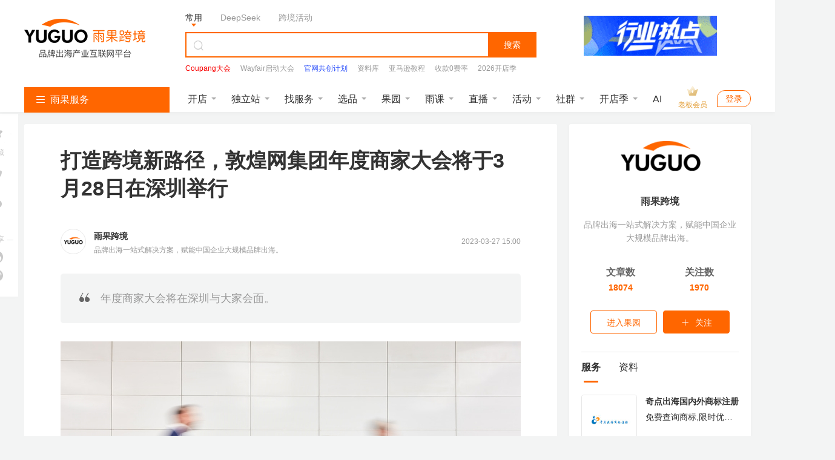

--- FILE ---
content_type: text/html; charset=UTF-8
request_url: https://www.cifnews.com/article/142339
body_size: 49295
content:
<!DOCTYPE html>
<html lang="en">

<head>
    <meta charset="UTF-8">
    <title>打造跨境新路径，敦煌网集团年度商家大会将于3月28日在深圳举行-雨果网</title>
    <meta name="keywords"
          content="打造跨境新路径，敦煌网集团年度商家大会将于3月28日在深圳举行,敦煌网,深圳,大会活动,跨境电商,出口电商"/>
    <meta name="description"
          content="年度商家大会将在深圳与大家会面。"/>
    <meta http-equiv="Pragma" content="no-cache">
    <meta http-equiv="Cache-Control" content="no-cache">
    <meta http-equiv="Expires" content="0">
    <meta name="cifnews_page" key="article_detail" theme=""
          tag="dhgate,shenzhen,active,crossborder,export,article_41"
          data-block-search-path module="b2" page="p1" item_type="t1" item_id="i142339"
          data-no-leaveinfo="true"
          data-no-recommend="true"
          data-fetch-property="item_create_time=1679900432000;item_img=https://img.cifnews.com/dev/20230327/652c039125d341bd89d76ba304683404.jpg;item_tag=敦煌网,深圳,大会活动,跨境电商,出口电商;item_tag_key=dhgate,shenzhen,active,crossborder,export;item_provider=敦煌网,敦煌网;item_observer=;item_observer_key=;observer_type=;item_service=;item_service_key=;item_supplier=;item_supplier_key=;item_edit=17;item_group=41;model_type=3254;right_model_type=881;right_custom_model_type=3053;bottom_model_type=6;bottom_custom_model_type=null">
    <meta name="originproperty"
          content="module=article,id=142339,page=detail,tag=dhgate|shenzhen|active|crossborder|export"/>
    <meta property="og:title" content="打造跨境新路径，敦煌网集团年度商家大会将于3月28日在深圳举行"/>
    <meta property="og:type" content="article"/>
    <meta property="og:image" content="https://img.cifnews.com/dev/20230327/652c039125d341bd89d76ba304683404.jpg"/>
    <meta property="og:description" content="年度商家大会将在深圳与大家会面。"/>

    <link rel="canonical" href="https://www.cifnews.com/article/142339"/>
    <!--pre connect-->
    <link rel="preconnect" href="//static1.cifnews.com" crossorigin>
    <link rel="preconnect" href="static.cifnews.com" crossorigin>
    <link rel="preconnect" href="https://passport.cifnews.com" crossorigin>
    <link rel="preconnect" href="https://api.cifnews.com" crossorigin>
    <link rel="preconnect" href="//cifnews.datasink.sensorsdata.cn" crossorigin>

    <link rel="preload" as="script" href="https://static1.cifnews.com/plug/jquery/jquery.min.js?v=895323ed2f7258af4fae2c738c8aea49">
    <link rel="preload" as="image" href="https://pic.cifnews.com/upload/202103/04/202103041710135519.jpg">

    <link media="all" rel="stylesheet" href="https://static1.cifnews.com/common/css/ali_iconfont.css?v=53f73b54a23d9d2afb6e6a8537150190">
    <link media="all" rel="stylesheet" href="https://static1.cifnews.com/article/css/pc.css?v=df77dfc13960987ee1c6bf8ea80c92f2">
    <link media="all" rel="stylesheet" href="https://static1.cifnews.com/plug/swiper/swiper.min.css?v=6c1ec3a038a24ce46e374fc4ba26ea95">
    <link media="all" href="https://static1.cifnews.com/article/css/notify.css?v=0e61b5867397db691b6c1811f36c9713" rel="stylesheet"/>
    <link media="all" rel="stylesheet" href="https://static1.cifnews.com/common/propaganda/propaganda.min.css?v=55560834d517cce9c89f2ee3194dca14"/>
    <link media="all" rel="stylesheet" href="https://static1.cifnews.com/common/viewer/viewer.min.css?v=79e5f2c708a17b6876694821ddd5c839"/>
    <link rel="stylesheet" href="https://static1.cifnews.com/common/comment/css/comment.css?v=93454761ebb2de590424c768877a1ed3">
    <link rel="stylesheet" href="https://static1.cifnews.com/seoweb/subject/css/bottom_notification.css?v=b534968bbb0d05b5d1c8fc6aa562ef21">
    <link rel="stylesheet" href="https://static1.cifnews.com/index/css/userPromoteLogin.css?v=f608e9b2294ee4e6ba073e44edb1f220">
    <link href="https://static1.cifnews.com/common/component/css/community_card.css?v=d10768934f59fafc77310b6ed991b8fb" rel="stylesheet"/>
    <link href="https://static1.cifnews.com/template/css/globalstore_guide.css?v=2dfcc694dc60beff343a80a0136acd73" rel="stylesheet"/>
    <script src="//g.alicdn.com/frontend-lib/frontend-lib/2.3.74/antidom.js"></script><script src="//o.alicdn.com/frontend-lib/common-lib/jquery.min.js"></script><script src="https://static1.cifnews.com/plug/jquery/jquery.min.js?v=895323ed2f7258af4fae2c738c8aea49"></script>
    <script src="https://static1.cifnews.com/common/js/spm.js?v=de27d901b0c0c9765b95d48314f69abc"></script>
    <script src="https://static1.cifnews.com/common/js/d/d.sensor.js?v=9e2ba45b95d3ce4dfcbc226289aabd9d"></script>
</head>

<body>
<input type="hidden" id="hidArticleID" value="142339">
<input type="hidden" id="hidAuthorGid" value="0">
<div class="cif-layer cif-layer--favsuccess none">
    <div class="cif-layer__mask"></div>
    <div class="cif-layer__cont ">
        <div class="cif-layer__close">
            <i class="iconfont icon-guanbi1"></i>
        </div>
        <div class="cif-layer__tit">
            已收藏，可在 <a href="https://seller.cifnews.com/#/databank/all" target="_blank">
            我的资料库</a> 中查看
        </div>
        <!--<div class="cif-layer__attention is-email none">-->
        <!--<input type="email">-->
        <!--<div class="cif-btn" th:data-key="${model.author!=null?model.author.code:''}">关注作者</div>-->
        <!--</div>-->
        <div class="cifnews_number_status"
             data-cifnews-number-source="subscribe"
             data-cifnews-number-type="platform"
             data-cifnews-number-key="crossborder">
            <div class="cif-layer__attention is-unemail cifnews_status_off">
                <div class="cif-btn">关注作者</div>
            </div>
        </div>
        <div data-cifnews-block-key="bottom" data-cifnews-block-index="1" style="/* display: none; */"
             class="cif-layer__gagd cifnews_block">
            <div class="tit">
                    <span>
                        您可能还需要
                    </span>
            </div>
            <div class="cif-imgbox">
                <a href="" class="cifnews_block_linkUrl">
                    <img src="" class="cifnews_block_imgUrl" data-block-img-width="600" data-block-img-height="150"
                         alt="">
                </a>
            </div>
        </div>
        <div class="cif-layer__bottom"></div>
    </div>
</div>
<input type="hidden" id="hidArticleTags" value="dhgate,shenzhen,active,crossborder,export">
<input type="hidden" id="articleType" value="41">

<input type="hidden" id="itemType" value="ARTICLE">
<div id="tag-hidden">
    
        <div category-key="recommand" tag-key="shenzhen" tag-title="深圳"></div>
    
        <div category-key="festival-active" tag-key="active" tag-title="大会活动"></div>
    
        <div category-key="other" tag-key="crossborder" tag-title="跨境电商"></div>
    
        <div category-key="platform" tag-key="dhgate" tag-title="敦煌网"></div>
    
</div>
<!--头部开始-->

    <div><link rel="stylesheet" href="https://static1.cifnews.com/common/css/ali_iconfont.css?v=53f73b54a23d9d2afb6e6a8537150190"><link rel="stylesheet" href="https://static1.cifnews.com/index/css/header.css?v=b59e33075463ba9c2b60a80d5d757f89"><!-- 头部 html --><div class="header-page-wrap cifnews-headerContainer--v1">    <div class="cif-header">        <div class="cif-header__topbox">            <div class="cif-header__top">                <div class="cif-container">                    <div class="cif-header__logo cif-imgbox">                        <a href="https://www.cifnews.com" class="cifnews_block_linkUrl"> <img src="https://pic.cifnews.com/upload/202101/07/202101071137392308.png" alt=""></a>                    </div>                    <div class="cif-header__searchbox">                        <div class="search-typeBody">                            <div class="type-button is-active" data-type="normal">常用</div>                            <div class="type-button" data-type="deepseek">DeepSeek</div>                            <div class="type-button" data-type="activity">跨境活动</div>                            <!-- <a href="/activity/2417?origin=yggw_pc_top_searchci" class="text-link" target="_blank">雨果大会</a>                            <a href="/activity/2204?origin=yggw_pc_top_searchci" class="text-link" target="_blank">全球平台资源大会</a> -->                            <!-- 添加广告运营位 -->                            <a class="cifnews_block cifnews_block_linkUrl cifnews_block_title cifnews_block_font_color text-link"                                href=""                                target="_blank"                                style="display:none;"                                data-cifnews-block-key="index_search_top"                                data-cifnews-block-index="1">                            </a>                            <a class="cifnews_block cifnews_block_linkUrl cifnews_block_title cifnews_block_font_color text-link"                                href=""                                target="_blank"                                style="display:none;"                                data-cifnews-block-key="index_search_top"                                data-cifnews-block-index="2">                            </a>                            <a class="cifnews_block cifnews_block_linkUrl cifnews_block_title cifnews_block_font_color text-link"                                href=""                                target="_blank"                                style="display:none;"                                data-cifnews-block-key="index_search_top"                                data-cifnews-block-index="3">                            </a>                            <a class="cifnews_block cifnews_block_linkUrl cifnews_block_title cifnews_block_font_color text-link"                                href=""                                target="_blank"                                style="display:none;"                                data-cifnews-block-key="index_search_top"                                data-cifnews-block-index="4">                            </a>                            <a class="cifnews_block cifnews_block_linkUrl cifnews_block_title cifnews_block_font_color text-link"                                href=""                                target="_blank"                                style="display:none;"                                data-cifnews-block-key="index_search_top"                                data-cifnews-block-index="5">                            </a>                        </div>                                                    <!--搜索输入框--><div class="cif-search">    <div class="cont cifnews_block cifnews_component" data-cifnews-block-position="s1_2" data-cifnews-component="搜索">        <div class="cif-search__lab">            <i class="iconfont icon-sousuo"></i>        </div>        <input type="text" class="cif-search__input cifnews_block_linkUrl normal_search_input">        <input type="text" class="cif-search__input cifnews_block_linkUrl deepseek_search_input" placeholder="给DeepSeek发送问题" style="display: none;">        <input type="text" class="cif-search__input cifnews_block_linkUrl activity_search_input" placeholder="搜索跨境活动" style="display: none;">    </div>    <div class="cif-search__btn fetch-present" data-fetch-type="important" data-fetch-property="$element_position=搜索区域;$element_name=搜索按钮">搜索</div>    <!-- <a href="/question/index" target="_blank" class="cif-search__wenda">我要提问 ></a> --></div>                                                    <!--搜索输入框下部--><div class="cif-header__word cifnews_block fetch-present" data-fetch-type="important" data-fetch-property="$element_position=搜索区域;$element_name=推荐搜索词" data-cifnews-block="s1">                        <a data-origin-terms="输入框" data-origin-medium="top" href="https://www.cifnews.com/activity/2562?origin=yggw_pc_searchci" target="_blank"               data-cifnews-block="s0"               data-fetch-type="important"               data-fetch-property="$element_position=搜索区域;$element_name=推荐搜索词;search_word=Coupang大会"               class="cif-link cifnews_block_linkUrl cifnews_block fetch-click is-hot">                <div style="color: #F80000">Coupang大会</div>            </a>                    <a data-origin-terms="输入框" data-origin-medium="top" href="https://www.cifnews.com/activity/series/64?origin=yggw_pc_searchci" target="_blank"               data-cifnews-block="s1"               data-fetch-type="important"               data-fetch-property="$element_position=搜索区域;$element_name=推荐搜索词;search_word=Wayfair启动大会"               class="cif-link cifnews_block_linkUrl cifnews_block fetch-click ">                <div style="color: #999">Wayfair启动大会</div>            </a>                    <a data-origin-terms="输入框" data-origin-medium="top" href="https://v.wjx.cn/vm/ODxNYHn.aspx#" target="_blank"               data-cifnews-block="s2"               data-fetch-type="important"               data-fetch-property="$element_position=搜索区域;$element_name=推荐搜索词;search_word=官网共创计划"               class="cif-link cifnews_block_linkUrl cifnews_block fetch-click ">                <div style="color: #2c50fa">官网共创计划</div>            </a>                    <a data-origin-terms="输入框" data-origin-medium="top" href="https://www.cifnews.com/links/data?origin=yggw_key_word" target="_blank"               data-cifnews-block="s3"               data-fetch-type="important"               data-fetch-property="$element_position=搜索区域;$element_name=推荐搜索词;search_word=资料库"               class="cif-link cifnews_block_linkUrl cifnews_block fetch-click ">                <div style="color: #999">资料库</div>            </a>                    <a data-origin-terms="输入框" data-origin-medium="top" href="https://www.cifnews.com/page/luhcv7cohx?origin=yggw_pc_searchci" target="_blank"               data-cifnews-block="s4"               data-fetch-type="important"               data-fetch-property="$element_position=搜索区域;$element_name=推荐搜索词;search_word=亚马逊教程"               class="cif-link cifnews_block_linkUrl cifnews_block fetch-click ">                <div style="color: ">亚马逊教程</div>            </a>                    <a data-origin-terms="输入框" data-origin-medium="top" href="https://www.airwallex.com/cn/2023landingpage/gtpn?utm_source=affiliate_direct&amp;utm_medium=affiliates&amp;utm_campaign=v01_cn_cn_ib_dg_prtmk_bofu_cifnews_online_danshan&amp;utm_content=website_placement_1" target="_blank"               data-cifnews-block="s5"               data-fetch-type="important"               data-fetch-property="$element_position=搜索区域;$element_name=推荐搜索词;search_word=收款0费率"               class="cif-link cifnews_block_linkUrl cifnews_block fetch-click ">                <div style="color: #999">收款0费率</div>            </a>                    <a data-origin-terms="输入框" data-origin-medium="top" href="https://www.cifnews.com/globalstore/2025?origin=yggw_pc_searchci" target="_blank"               data-cifnews-block="s6"               data-fetch-type="important"               data-fetch-property="$element_position=搜索区域;$element_name=推荐搜索词;search_word=2026开店季"               class="cif-link cifnews_block_linkUrl cifnews_block fetch-click ">                <div style="color: ">2026开店季</div>            </a>                    <a data-origin-terms="输入框" data-origin-medium="top" href="https://www.cifnews.com/search?keyword=Facebook&amp;origin=pc_search?origin=keyword" target="_blank"               data-cifnews-block="s7"               data-fetch-type="important"               data-fetch-property="$element_position=搜索区域;$element_name=推荐搜索词;search_word=Facebook"               class="cif-link cifnews_block_linkUrl cifnews_block fetch-click ">                <div style="color: #999">Facebook</div>            </a>                    <a data-origin-terms="输入框" data-origin-medium="top" href="https://www.cifnews.com/product/9033?origin=ow_pc_search_key_word" target="_blank"               data-cifnews-block="s8"               data-fetch-type="important"               data-fetch-property="$element_position=搜索区域;$element_name=推荐搜索词;search_word=站外引流"               class="cif-link cifnews_block_linkUrl cifnews_block fetch-click ">                <div style="color: #999">站外引流</div>            </a>            </div>                                            </div>                                            <a href="https://www.cifnews.com/activity/2483?origin=yggw_pc_home_gsqb"                           target="_blank"                           class="cif-header__app cifnews_block_linkUrl cifnews_track_linkUrl">                                                            <div class="cif-imgbox">                                    <img data-src="https://img.cifnews.com/dev/20260112/d08f13c62e224761a9e41ffc318064a1.gif?x-oss-process=image/resize,w_220,h_66,m_fill" alt="">                                </div>                                                                                </a>                                    </div>            </div>        </div>        <div class="cif-container">            <div class="cif-header__bottom">                <!-- 左侧菜单 -->                  <div class="cif-navmenu cifnews_block" data-cifnews-block="s3">    <div class="cif-navmenu__head">      <i class="iconfont icon-mulu"></i>      雨果服务    </div>    <div class="cif-navmenu__cont">      <div        class="cif-navmenu__item cifnews_block"        data-cifnews-block="s0"        data-cifnews-resource="rac1">        <a          href="https://www.cifnews.com/marketabroad?origin=yggw_pc_index_left-1"          target="_blank"          class="cif-navmenu__item__flex fetch-web-click cifnews_block_linkUrl fetch-present"          data-fetch-title="全球开店"          data-origin-terms="雨果服务"          data-origin-medium="top"          data-fetch-property="element_module=雨果服务;">          <div class="cif-navmenu__item__img cif-imgbox">            <img src="https://img.cifnews.com/dev/20241118/66de4f3eaeb14b60a26b29efdc21059a.png" alt="全球开店" />          </div>          <div class="cif-navmenu__item__cont">            <div class="cif-navmenu__item__tit">全球开店</div>            <div class="cif-navmenu__item__desc ellipsis">跨境平台极速入驻</div>          </div>          <i class="iconfont icon-youjiantou"></i>        </a>        <div class="cif-navmenu__hoverbox cif-nav-service">          <div class="cif-nav-service__top">            <div class="cont">              <div class="tit ellipsis">2026全球开店季</div>              <div class="desc ellipsis">跨境平台极速入驻，助力卖家货销全球</div>            </div>            <a              class="cif-nav-service__counselor is-db fetch-web-click cifnews_block_linkUrl fetch-present cifnews_block"              href="https://www.cifnews.com/product/182/services?type=1&amp;origin=yggw_pc_index_left"              target="_blank"              data-fetch-title="全球开店"              data-origin-terms="雨果服务"              data-origin-medium="top"              data-cifnews-block-key="top_service"              data-cifnews-block-index="1"              data-cifnews-block-source-path="https://www.cifnews.com/product/182/services"              data-fetch-property="element_module=雨果服务;$element_name=官方顾问为您服务">              <div class="cif-imgbox">                <img                  src="https://img.cifnews.com/dev/20241008/05f2bac26a744dd3b2b219b9a7666c34.png?x-oss-process=style/yuguo-pc-list"                  alt="官方顾问为您服务" />              </div>              <div class="btn">官方顾问为您服务</div>            </a>          </div>          <div class="cif-nav-service__itembox">                          <a                href="https://www.cifnews.com/product/2?origin=yggw_pc_index_left"                target="_blank"                class="cif-nav-service__item fetch-web-click fetch-present cifnews_block cifnews_block_linkUrl"                data-fetch-title="全球开店"                data-origin-terms="雨果服务"                data-cifnews-block="s0"                data-origin-medium="top"                data-fetch-property="element_module=雨果服务;$element_name=亚马逊开店">                <div class="cif-imgbox">                  <img                    data-src="https://img.cifnews.com/dev/20241008/48e15784ee2148c286909a2e537d2497.png?x-oss-process=image/resize,w_50,h_50,m_fill"                    alt="亚马逊开店" />                </div>                <div class="cont">                  <div class="tit ellipsis">亚马逊开店</div>                  <div class="desc ellipsis">一键开通18站点</div>                </div>              </a><a                href="https://www.cifnews.com/product/58?origin=yggw_pc_index_left"                target="_blank"                class="cif-nav-service__item fetch-web-click fetch-present cifnews_block cifnews_block_linkUrl"                data-fetch-title="全球开店"                data-origin-terms="雨果服务"                data-cifnews-block="s1"                data-origin-medium="top"                data-fetch-property="element_module=雨果服务;$element_name=美客多开店">                <div class="cif-imgbox">                  <img                    data-src="https://img.cifnews.com/dev/20250725/dc6c3b3c18eb46719157fbc2a0fd2b7a.png?x-oss-process=image/resize,w_50,h_50,m_fill"                    alt="美客多开店" />                </div>                <div class="cont">                  <div class="tit ellipsis">美客多开店</div>                  <div class="desc ellipsis">拉美头部电商平台</div>                </div>              </a><a                href="https://www.cifnews.com/product/8001?origin=yggw_pc_index_left"                target="_blank"                class="cif-nav-service__item fetch-web-click fetch-present cifnews_block cifnews_block_linkUrl"                data-fetch-title="全球开店"                data-origin-terms="雨果服务"                data-cifnews-block="s2"                data-origin-medium="top"                data-fetch-property="element_module=雨果服务;$element_name=Coupang开店">                <div class="cif-imgbox">                  <img                    data-src="https://img.cifnews.com/dev/20250409/d0b59b7a2c3346828589ad611cea9e53.png?x-oss-process=image/resize,w_50,h_50,m_fill"                    alt="Coupang开店" />                </div>                <div class="cont">                  <div class="tit ellipsis">Coupang开店</div>                  <div class="desc ellipsis">韩国TOP级平台</div>                </div>              </a><a                href="https://www.cifnews.com/product/8918?origin=yggw_pc_index_left"                target="_blank"                class="cif-nav-service__item fetch-web-click fetch-present cifnews_block cifnews_block_linkUrl"                data-fetch-title="全球开店"                data-origin-terms="雨果服务"                data-cifnews-block="s3"                data-origin-medium="top"                data-fetch-property="element_module=雨果服务;$element_name=TikTok开店">                <div class="cif-imgbox">                  <img                    data-src="https://img.cifnews.com/dev/20241008/5241ba726c814402be7076d9760a2c23.png?x-oss-process=image/resize,w_50,h_50,m_fill"                    alt="TikTok开店" />                </div>                <div class="cont">                  <div class="tit ellipsis">TikTok开店</div>                  <div class="desc ellipsis">全球顶级社媒平台</div>                </div>              </a><a                href="https://www.cifnews.com/emagmarketplace?origin=yggw_pc_index_left"                target="_blank"                class="cif-nav-service__item fetch-web-click fetch-present cifnews_block cifnews_block_linkUrl"                data-fetch-title="全球开店"                data-origin-terms="雨果服务"                data-cifnews-block="s4"                data-origin-medium="top"                data-fetch-property="element_module=雨果服务;$element_name=eMAG开店">                <div class="cif-imgbox">                  <img                    data-src="https://img.cifnews.com/dev/20250508/3f22490d78584034abb532c20c001782.jpg?x-oss-process=image/resize,w_50,h_50,m_fill"                    alt="eMAG开店" />                </div>                <div class="cont">                  <div class="tit ellipsis">eMAG开店</div>                  <div class="desc ellipsis">欧洲本土新兴平台</div>                </div>              </a>                        <a              href="https://www.cifnews.com/globalstore/2025?origin=yggw_pc_index_left-zsj"              target="_blank"              class="cif-nav-service__more cif-link fetch-web-click fetch-present cifnews_block_linkUrl"              data-fetch-title="全球开店"              data-origin-terms="雨果服务"              data-origin-medium="top"              data-fetch-property="element_module=雨果服务;$element_name=2026全球开店">              2026全球开店              <i class="iconfont icon-youjiantou"></i>            </a>          </div>        </div>      </div>      <div        class="cif-navmenu__item cifnews_block"        data-cifnews-block="s1"        data-cifnews-resource="rac2">        <a          href="https://www.cifnews.com/activity/2553?origin=yggw_pc_index_left-2"          target="_blank"          class="cif-navmenu__item__flex fetch-web-click cifnews_block_linkUrl fetch-present"          data-fetch-title="独立站沙龙"          data-origin-terms="雨果服务"          data-origin-medium="top"          data-fetch-property="element_module=雨果服务;">          <div class="cif-navmenu__item__img cif-imgbox">            <img src="https://img.cifnews.com/dev/20201106/508584b260c74131852dfa999ff045f2.png" alt="独立站沙龙" />          </div>          <div class="cif-navmenu__item__cont">            <div class="cif-navmenu__item__tit">独立站沙龙</div>            <div class="cif-navmenu__item__desc ellipsis">2.28 深圳 | 破局增长</div>          </div>          <i class="iconfont icon-youjiantou"></i>        </a>        <div class="cif-navmenu__hoverbox cif-nav-service">          <div class="cif-nav-service__top">            <div class="cont">              <div class="tit ellipsis">独立站新方向</div>              <div class="desc ellipsis">DTC品牌出海一站式解决方案</div>            </div>            <a              class="cif-nav-service__counselor is-db fetch-web-click cifnews_block_linkUrl fetch-present cifnews_block"              href="https://www.cifnews.com/product/173/services?origin=yggw_pc_nav1"              target="_blank"              data-fetch-title="独立站沙龙"              data-origin-terms="雨果服务"              data-origin-medium="top"              data-cifnews-block-key="top_service"              data-cifnews-block-index="2"              data-cifnews-block-source-path="https://www.cifnews.com/product/173/services"              data-fetch-property="element_module=雨果服务;$element_name=立即咨询&gt;&gt;&gt;">              <div class="cif-imgbox">                <img                  src="https://img.cifnews.com/dev/20201222/905d0bdafacb4aea8b1ceba405d2c4ef.png?x-oss-process=style/yuguo-pc-list"                  alt="立即咨询&gt;&gt;&gt;" />              </div>              <div class="btn">立即咨询&gt;&gt;&gt;</div>            </a>          </div>          <div class="cif-nav-service__itembox">                          <a                href="https://www.cifnews.com/solution/site-service?origin=yggw_D1_pc_left"                target="_blank"                class="cif-nav-service__item fetch-web-click fetch-present cifnews_block cifnews_block_linkUrl"                data-fetch-title="独立站沙龙"                data-origin-terms="雨果服务"                data-cifnews-block="s0"                data-origin-medium="top"                data-fetch-property="element_module=雨果服务;$element_name=独立站服务大全">                <div class="cif-imgbox">                  <img                    data-src="https://img.cifnews.com/dev/20201225/5ddbd4e779894cbf923010a389a5c3d5.png?x-oss-process=image/resize,w_50,h_50,m_fill"                    alt="独立站服务大全" />                </div>                <div class="cont">                  <div class="tit ellipsis">独立站服务大全</div>                  <div class="desc ellipsis">从建站到后期引流</div>                </div>              </a><a                href="https://www.cifnews.com/product/11372?origin=yggw_D1_pc_left"                target="_blank"                class="cif-nav-service__item fetch-web-click fetch-present cifnews_block cifnews_block_linkUrl"                data-fetch-title="独立站沙龙"                data-origin-terms="雨果服务"                data-cifnews-block="s1"                data-origin-medium="top"                data-fetch-property="element_module=雨果服务;$element_name=Google服务">                <div class="cif-imgbox">                  <img                    data-src="https://img.cifnews.com/dev/20230210/862ff749fac44c3e860b5f0c8bcff69d.png?x-oss-process=image/resize,w_50,h_50,m_fill"                    alt="Google服务" />                </div>                <div class="cont">                  <div class="tit ellipsis">Google服务</div>                  <div class="desc ellipsis">官方一级代理</div>                </div>              </a><a                href="https://www.cifnews.com/page/aseff1760l"                target="_blank"                class="cif-nav-service__item fetch-web-click fetch-present cifnews_block cifnews_block_linkUrl"                data-fetch-title="独立站沙龙"                data-origin-terms="雨果服务"                data-cifnews-block="s2"                data-origin-medium="top"                data-fetch-property="element_module=雨果服务;$element_name=Facebook流量包">                <div class="cif-imgbox">                  <img                    data-src="https://img.cifnews.com/dev/20230228/e5b2be80919d412b9825bb136bd1c231.jpg?x-oss-process=image/resize,w_50,h_50,m_fill"                    alt="Facebook流量包" />                </div>                <div class="cont">                  <div class="tit ellipsis">Facebook流量包</div>                  <div class="desc ellipsis">官方一级代理</div>                </div>              </a><a                href="https://www.cifnews.com/solution/site_building?origin=yggw_D1_pc_left"                target="_blank"                class="cif-nav-service__item fetch-web-click fetch-present cifnews_block cifnews_block_linkUrl"                data-fetch-title="独立站沙龙"                data-origin-terms="雨果服务"                data-cifnews-block="s3"                data-origin-medium="top"                data-fetch-property="element_module=雨果服务;$element_name=建站服务">                <div class="cif-imgbox">                  <img                    data-src="https://img.cifnews.com/dev/20230206/9afbf71106414b9682015b9b52a5856f.jpg?x-oss-process=image/resize,w_50,h_50,m_fill"                    alt="建站服务" />                </div>                <div class="cont">                  <div class="tit ellipsis">建站服务</div>                  <div class="desc ellipsis">雨果官方精选</div>                </div>              </a><a                href="https://www.cifnews.com/solution/is-tiktok?origin=yggw_pc_index_left"                target="_blank"                class="cif-nav-service__item fetch-web-click fetch-present cifnews_block cifnews_block_linkUrl"                data-fetch-title="独立站沙龙"                data-origin-terms="雨果服务"                data-cifnews-block="s4"                data-origin-medium="top"                data-fetch-property="element_module=雨果服务;$element_name=TikTok服务">                <div class="cif-imgbox">                  <img                    data-src="https://img.cifnews.com/dev/20210111/ff453c977b3749e4ad6ead66d55cf254.png?x-oss-process=image/resize,w_50,h_50,m_fill"                    alt="TikTok服务" />                </div>                <div class="cont">                  <div class="tit ellipsis">TikTok服务</div>                  <div class="desc ellipsis">官方一级代理</div>                </div>              </a>                        <a              href="https://www.cifnews.com/article/169607"              target="_blank"              class="cif-nav-service__more cif-link fetch-web-click fetch-present cifnews_block_linkUrl"              data-fetch-title="独立站沙龙"              data-origin-terms="雨果服务"              data-origin-medium="top"              data-fetch-property="element_module=雨果服务;$element_name=免费领&gt;&gt; 2025 出海日历">              免费领&gt;&gt; 2025 出海日历              <i class="iconfont icon-youjiantou"></i>            </a>          </div>        </div>      </div>      <div        class="cif-navmenu__item cifnews_block"        data-cifnews-block="s2"        data-cifnews-resource="rac3">        <a          href="https://www.cifnews.com/activity/2483?origin=yggw_pc_index_left-3"          target="_blank"          class="cif-navmenu__item__flex fetch-web-click cifnews_block_linkUrl fetch-present"          data-fetch-title="全球平台资源大会"          data-origin-terms="雨果服务"          data-origin-medium="top"          data-fetch-property="element_module=雨果服务;">          <div class="cif-navmenu__item__img cif-imgbox">            <img src="https://img.cifnews.com/dev/20250625/c0a3da0e045447349c60cab4145af6a9.jpg" alt="全球平台资源大会" />          </div>          <div class="cif-navmenu__item__cont">            <div class="cif-navmenu__item__tit">全球平台资源大会</div>            <div class="cif-navmenu__item__desc ellipsis">2.28 深圳 | 开年首展</div>          </div>          <i class="iconfont icon-youjiantou"></i>        </a>        <div class="cif-navmenu__hoverbox cif-nav-service">          <div class="cif-nav-service__top">            <div class="cont">              <div class="tit ellipsis">平台官方见面会</div>              <div class="desc ellipsis">2026官方团队集体亮相，千亿“暴利”商机分享</div>            </div>            <a              class="cif-nav-service__counselor is-db fetch-web-click cifnews_block_linkUrl fetch-present cifnews_block"              href="https://www.cifnews.com/globalstore/2025?origin=yggw_pc_index_left-3"              target="_blank"              data-fetch-title="全球平台资源大会"              data-origin-terms="雨果服务"              data-origin-medium="top"              data-cifnews-block-key="top_service"              data-cifnews-block-index="3"              data-cifnews-block-source-path="https://www.cifnews.com/globalstore/2025"              data-fetch-property="element_module=雨果服务;$element_name=交流群">              <div class="cif-imgbox">                <img                  src="https://img.cifnews.com/dev/20250515/ec46f622c7ac4c70ab19ebd36ee6c345.png?x-oss-process=style/yuguo-pc-list"                  alt="交流群" />              </div>              <div class="btn">交流群</div>            </a>          </div>          <div class="cif-nav-service__itembox">                          <a                href="https://www.cifnews.com/activity/2483?origin=yggw_pc_index_left"                target="_blank"                class="cif-nav-service__item fetch-web-click fetch-present cifnews_block cifnews_block_linkUrl"                data-fetch-title="全球平台资源大会"                data-origin-terms="雨果服务"                data-cifnews-block="s0"                data-origin-medium="top"                data-fetch-property="element_module=雨果服务;$element_name=全球平台资源大会">                <div class="cif-imgbox">                  <img                    data-src="https://img.cifnews.com/dev/20260108/de607e8346c34478a365e17594160013.jpg?x-oss-process=image/resize,w_50,h_50,m_fill"                    alt="全球平台资源大会" />                </div>                <div class="cont">                  <div class="tit ellipsis">全球平台资源大会</div>                  <div class="desc ellipsis">锁定2026年增长先机</div>                </div>              </a><a                href="https://www.cifnews.com/activity/2556?origin=yggw_pc_index_left"                target="_blank"                class="cif-nav-service__item fetch-web-click fetch-present cifnews_block cifnews_block_linkUrl"                data-fetch-title="全球平台资源大会"                data-origin-terms="雨果服务"                data-cifnews-block="s1"                data-origin-medium="top"                data-fetch-property="element_module=雨果服务;$element_name=税务合规分享">                <div class="cif-imgbox">                  <img                    data-src="https://img.cifnews.com/dev/20260122/7a6f4bb15e53461480d1bea8564c101a.jpg?x-oss-process=image/resize,w_50,h_50,m_fill"                    alt="税务合规分享" />                </div>                <div class="cont">                  <div class="tit ellipsis">税务合规分享</div>                  <div class="desc ellipsis">匹配最佳报关与申报模式</div>                </div>              </a><a                href="https://www.cifnews.com/activity/2562?origin=yggw_pc_index_left"                target="_blank"                class="cif-nav-service__item fetch-web-click fetch-present cifnews_block cifnews_block_linkUrl"                data-fetch-title="全球平台资源大会"                data-origin-terms="雨果服务"                data-cifnews-block="s2"                data-origin-medium="top"                data-fetch-property="element_module=雨果服务;$element_name=Coupang大会">                <div class="cif-imgbox">                  <img                    data-src="https://img.cifnews.com/dev/20260121/88af8ff49e444f66843a32548a2ce6a5.jpg?x-oss-process=image/resize,w_50,h_50,m_fill"                    alt="Coupang大会" />                </div>                <div class="cont">                  <div class="tit ellipsis">Coupang大会</div>                  <div class="desc ellipsis">从0到1,助力极速启航</div>                </div>              </a><a                href="https://www.cifnews.com/activity/2455?origin=yggw_search_phb_init"                target="_blank"                class="cif-nav-service__item fetch-web-click fetch-present cifnews_block cifnews_block_linkUrl"                data-fetch-title="全球平台资源大会"                data-origin-terms="雨果服务"                data-cifnews-block="s3"                data-origin-medium="top"                data-fetch-property="element_module=雨果服务;$element_name=品牌增长大会">                <div class="cif-imgbox">                  <img                    data-src="https://img.cifnews.com/dev/20251230/8ebf251292ea448189ff1054daf41617.jpg?x-oss-process=image/resize,w_50,h_50,m_fill"                    alt="品牌增长大会" />                </div>                <div class="cont">                  <div class="tit ellipsis">品牌增长大会</div>                  <div class="desc ellipsis">刘润携手百万粉丝KOL重磅助阵</div>                </div>              </a><a                href="https://www.cifnews.com/activity/series/64?origin=yggw_pc_index_left"                target="_blank"                class="cif-nav-service__item fetch-web-click fetch-present cifnews_block cifnews_block_linkUrl"                data-fetch-title="全球平台资源大会"                data-origin-terms="雨果服务"                data-cifnews-block="s4"                data-origin-medium="top"                data-fetch-property="element_module=雨果服务;$element_name=Wayfair招商启动大会">                <div class="cif-imgbox">                  <img                    data-src="https://img.cifnews.com/dev/20251229/a4be461d48f74a768a0ae48cfc18615f.png?x-oss-process=image/resize,w_50,h_50,m_fill"                    alt="Wayfair招商启动大会" />                </div>                <div class="cont">                  <div class="tit ellipsis">Wayfair招商启动大会</div>                  <div class="desc ellipsis">直面官方答疑，解锁平台红利</div>                </div>              </a>                        <a              href="https://www.cifnews.com/ai?origin=yggw_D1_pc_left"              target="_blank"              class="cif-nav-service__more cif-link fetch-web-click fetch-present cifnews_block_linkUrl"              data-fetch-title="全球平台资源大会"              data-origin-terms="雨果服务"              data-origin-medium="top"              data-fetch-property="element_module=雨果服务;$element_name=雨果跨境AI工作坊">              雨果跨境AI工作坊              <i class="iconfont icon-youjiantou"></i>            </a>          </div>        </div>      </div>    </div>  </div>                <div class="cif-header__list">                                                                                                                                                                    <div class="item is-hover">                            <a href="https://www.cifnews.com/marketabroad?origin=yggw_pc_home_nav_kaidian"                               target="_blank"                               class="label cif-link fetch-click"                               data-fetch-type="button"                               data-fetch-property="$element_position=导航栏;$element_name=开店">                                开店                            </a>                            <div class="cif-header__hoverbox  is-baibao">                                                                                                                                                                                                                    <div class="sec">                                        <div class="sec-tit">开店顾问1V1指导入驻</div>                                        <div class="sec-cont">                                            <a class="item cif-link fetch-click"                                               target="_blank"                                               href="https://www.cifnews.com/page/j4ydu6j47a"                                               data-fetch-type="button"                                               data-fetch-property="$element_position=导航栏;$element_name=开店;$element_class_name=图文;$element_content=开店顾问1V1指导入驻_亚马逊开店">                                                <img src="https://img.cifnews.com/dev/20231220/b011a9182cd94620903659e6848b4bf4.png?x-oss-process=image/resize,w_34,h_34,m_fill" alt="亚马逊开店">                                                <span>                                                    亚马逊开店                                                </span>                                            </a><a class="item cif-link fetch-click"                                               target="_blank"                                               href="https://www.cifnews.com/product/8918?origin=yggw_pc_nav_1"                                               data-fetch-type="button"                                               data-fetch-property="$element_position=导航栏;$element_name=开店;$element_class_name=图文;$element_content=开店顾问1V1指导入驻_TikTok开店">                                                <img src="https://img.cifnews.com/dev/20231220/28c07ceb4220414ba6d88352d753a748.png?x-oss-process=image/resize,w_34,h_34,m_fill" alt="TikTok开店">                                                <span>                                                    TikTok开店                                                </span>                                            </a><a class="item cif-link fetch-click"                                               target="_blank"                                               href="https://www.cifnews.com/product/335?origin=yggw_pc_nav_1"                                               data-fetch-type="button"                                               data-fetch-property="$element_position=导航栏;$element_name=开店;$element_class_name=图文;$element_content=开店顾问1V1指导入驻_Ozon开店">                                                <img src="https://img.cifnews.com/dev/20250915/1b9b4dfb7f304458a49c27a00c13697d.jpg?x-oss-process=image/resize,w_34,h_34,m_fill" alt="Ozon开店">                                                <span>                                                    Ozon开店                                                </span>                                            </a><a class="item cif-link fetch-click"                                               target="_blank"                                               href="https://www.cifnews.com/product/58?origin=yggw_pc_nav_1"                                               data-fetch-type="button"                                               data-fetch-property="$element_position=导航栏;$element_name=开店;$element_class_name=图文;$element_content=开店顾问1V1指导入驻_美客多开店">                                                <img src="https://img.cifnews.com/dev/20240108/3cf7782727e1413e8cc1cce979836caf.jpg?x-oss-process=image/resize,w_34,h_34,m_fill" alt="美客多开店">                                                <span>                                                    美客多开店                                                </span>                                            </a><a class="item cif-link fetch-click"                                               target="_blank"                                               href="https://www.cifnews.com/product/3?origin=pc_nav_marketa"                                               data-fetch-type="button"                                               data-fetch-property="$element_position=导航栏;$element_name=开店;$element_class_name=图文;$element_content=开店顾问1V1指导入驻_Shopee开店">                                                <img src="https://img.cifnews.com/dev/20231220/692187abb7aa45d8aad0703d5a11f852.jpg?x-oss-process=image/resize,w_34,h_34,m_fill" alt="Shopee开店">                                                <span>                                                    Shopee开店                                                </span>                                            </a><a class="item cif-link fetch-click"                                               target="_blank"                                               href="https://www.cifnews.com/product/129?origin=pc_nav_marketa"                                               data-fetch-type="button"                                               data-fetch-property="$element_position=导航栏;$element_name=开店;$element_class_name=图文;$element_content=开店顾问1V1指导入驻_Coupang">                                                <img src="https://img.cifnews.com/dev/20231220/3bd8f307588548fc8aa082fc8867009c.jpg?x-oss-process=image/resize,w_34,h_34,m_fill" alt="Coupang">                                                <span>                                                    Coupang                                                </span>                                            </a><a class="item cif-link fetch-click"                                               target="_blank"                                               href="https://www.cifnews.com/form/7775?origin=yggw_pc_nav_1"                                               data-fetch-type="button"                                               data-fetch-property="$element_position=导航栏;$element_name=开店;$element_class_name=图文;$element_content=开店顾问1V1指导入驻_Wildberries">                                                <img src="https://img.cifnews.com/dev/20250925/562a54177c8640ffad48bf0b5d1f3462.png?x-oss-process=image/resize,w_34,h_34,m_fill" alt="Wildberries">                                                <span>                                                    Wildberries                                                </span>                                            </a><a class="item cif-link fetch-click"                                               target="_blank"                                               href="https://www.cifnews.com/product/1461?origin=pc_nav_marketa"                                               data-fetch-type="button"                                               data-fetch-property="$element_position=导航栏;$element_name=开店;$element_class_name=图文;$element_content=开店顾问1V1指导入驻_沃尔玛开店">                                                <img src="https://img.cifnews.com/dev/20250514/8c9002cd84db41ea97b6b5021554c406.png?x-oss-process=image/resize,w_34,h_34,m_fill" alt="沃尔玛开店">                                                <span>                                                    沃尔玛开店                                                </span>                                            </a><a class="item cif-link fetch-click"                                               target="_blank"                                               href="https://www.cifnews.com/product/541?origin=yggw_pc_nav_1"                                               data-fetch-type="button"                                               data-fetch-property="$element_position=导航栏;$element_name=开店;$element_class_name=图文;$element_content=开店顾问1V1指导入驻_eMAG开店">                                                <img src="https://img.cifnews.com/dev/20240705/f251923c9f5a4b01959f5d0a130cc40b.png?x-oss-process=image/resize,w_34,h_34,m_fill" alt="eMAG开店">                                                <span>                                                    eMAG开店                                                </span>                                            </a><a class="item cif-link fetch-click"                                               target="_blank"                                               href="https://www.cifnews.com/product/10189?origin=yggw_pc_nav_1"                                               data-fetch-type="button"                                               data-fetch-property="$element_position=导航栏;$element_name=开店;$element_class_name=图文;$element_content=开店顾问1V1指导入驻_TEMU开店">                                                <img src="https://img.cifnews.com/dev/20231220/c5991694bb3f4ce3bb3357822539e59c.jpg?x-oss-process=image/resize,w_34,h_34,m_fill" alt="TEMU开店">                                                <span>                                                    TEMU开店                                                </span>                                            </a>                                        </div>                                    </div>                                    <div class="sec">                                        <div class="sec-tit">大卖专属VIP入驻通道</div>                                        <div class="sec-cont">                                            <a class="item cif-link fetch-click"                                               target="_blank"                                               href="https://www.cifnews.com/product/12960?origin=yggw_pc_nav_1"                                               data-fetch-type="button"                                               data-fetch-property="$element_position=导航栏;$element_name=开店;$element_class_name=图文;$element_content=大卖专属VIP入驻通道_eMAG">                                                <img src="https://img.cifnews.com/dev/20251219/216308a9cad147359b0257f897fe814b.jpg?x-oss-process=image/resize,w_34,h_34,m_fill" alt="eMAG">                                                <span>                                                    eMAG                                                </span>                                            </a><a class="item cif-link fetch-click"                                               target="_blank"                                               href="https://www.cifnews.com/form/8072?origin=pc_nav_marketa"                                               data-fetch-type="button"                                               data-fetch-property="$element_position=导航栏;$element_name=开店;$element_class_name=图文;$element_content=大卖专属VIP入驻通道_Coupang">                                                <img src="https://img.cifnews.com/dev/20260122/998ab36d2edd47b184ddff88d7f5f63c.jpg?x-oss-process=image/resize,w_34,h_34,m_fill" alt="Coupang">                                                <span>                                                    Coupang                                                </span>                                            </a>                                        </div>                                    </div>                                    <div class="sec-btn">                                        <a target="_blank"                                           data-fetch-type="button"                                           data-fetch-property="$element_position=导航栏;$element_name=开店_极速开店入口"                                           href="https://www.cifnews.com/marketabroad?origin=yggw_pc_nav_1_anniu"                                           class="cif-btn fetch-click is-plain">极速开店入口</a><a target="_blank"                                           data-fetch-type="button"                                           data-fetch-property="$element_position=导航栏;$element_name=开店_热点平台招商"                                           href="https://www.cifnews.com/globalstore/2025?origin=yggw_pc_nav_1_anniu"                                           class="cif-btn fetch-click">热点平台招商</a>                                    </div>                                                            </div>                        </div>                                                                                                                    <div class="is-activity-tab item is-hover">                            <a href="https://www.cifnews.com/website?origin=yggw_pc_home_nav_dlz"                               target="_blank"                               class="label cif-link fetch-click" data-fetch-type="button"                               data-fetch-property="$element_position=导航栏;$element_name=独立站">                                独立站                            </a>                            <div class="cif-header__hoverbox active-tab">                                <div class="active-tab__lf">                                    <div class="lf-title es-1" data-title="独立站实战沙龙">独立站实战沙龙</div>                                    <div class="lf-img-wrap cifnews-operate action" data-operate-terms="导航栏_独立站"                                         data-title="图片"                                         data-operate-type="URL"                                         data-operate-linkurl="https://www.cifnews.com/activity/2533?origin=yggw_pc_home_nav_dlz_left"                                         data-operate-img-dialogtype="pureImage">                                        <img class="lf-img" data-src="https://img.cifnews.com/dev/20260122/4e7d1b5351a3491a9e1116bdd2e51faa.png?x-oss-process=image/resize,h_120,w_214,m_fill,limit_0" />                                    </div>                                    <div class="lf-btns">                                                                                    <div class="cif-btn cifnews-operate" data-operate-terms="导航栏_独立站"                                                 data-title="立即报名"                                                 data-operate-type="URL"                                                 data-operate-linkurl="https://www.cifnews.com/activity/2533?origin=yggw_pc_home_nav_dlz_left"                                                 data-operate-img-dialogtype="pureImage">                                                <div class="text">立即报名</div>                                            </div>                                                                                    <div class="cif-btn cifnews-operate" data-operate-terms="导航栏_独立站"                                                 data-title="加入社群"                                                 data-operate-type="IMG"                                                 data-operate-description="加入社群"                                                 data-operate-imgurl="https://img.cifnews.com/dev/20250424/82bfaf556db0439ca58f10d53d6b0a08.png"                                                 data-operate-img-dialogtype="pureImage">                                                <div class="text">加入社群</div>                                            </div>                                                                            </div>                                </div>                                <div class="active-tab__center" data-it="ACTIVITY"                                     data-catg="30"                                     data-undetermined="false"                                     data-origin="yggw_pc_home_nav_dlz">                                    <div class="center-top">                                        <div class="center-top__title" data-title="独立站近期活动">独立站近期活动</div>                                                                            </div>                                    <div class="center-list">                                        <div class="center-list__loading"></div>                                        <div class="center-list__main is-required"></div>                                    </div>                                </div>                                                                                                                                            <div class="sec">                                        <div class="sec-tit" data-title="建站营销">建站营销</div>                                        <div class="sec-cont">                                            <a class="item cif-link fetch-click"                                               target="_blank"                                               href="https://www.cifnews.com/product/173/services?origin=pc_nav"                                               data-fetch-type="button"                                               data-fetch-property="$element_position=导航栏;$element_name=独立站;$element_class_name=活动;$element_content=建站营销_FB广告开户">                                                <img src="https://img.cifnews.com/dev/20231103/9c28cd8f79574e7f990ac161baf5ce46.png?x-oss-process=image/resize,w_34,h_34,m_fill" alt="FB广告开户">                                                <span>                                                    FB广告开户                                                </span>                                            </a><a class="item cif-link fetch-click"                                               target="_blank"                                               href="https://www.cifnews.com/page/aseff1760l"                                               data-fetch-type="button"                                               data-fetch-property="$element_position=导航栏;$element_name=独立站;$element_class_name=活动;$element_content=建站营销_FB流量扶持">                                                <img src="https://img.cifnews.com/dev/20231102/0f0d8940c6704491937f45d95543c5f8.png?x-oss-process=image/resize,w_34,h_34,m_fill" alt="FB流量扶持">                                                <span>                                                    FB流量扶持                                                </span>                                            </a><a class="item cif-link fetch-click"                                               target="_blank"                                               href="https://www.cifnews.com/solution/tiktok-service?origin=pc_nav"                                               data-fetch-type="button"                                               data-fetch-property="$element_position=导航栏;$element_name=独立站;$element_class_name=活动;$element_content=建站营销_TikTok">                                                <img src="https://img.cifnews.com/dev/20211222/e72d32298cd84dad9819dd4051765bcf.png?x-oss-process=image/resize,w_34,h_34,m_fill" alt="TikTok">                                                <span>                                                    TikTok                                                </span>                                            </a><a class="item cif-link fetch-click"                                               target="_blank"                                               href="https://www.cifnews.com/product/11416?origin=pc_nav"                                               data-fetch-type="button"                                               data-fetch-property="$element_position=导航栏;$element_name=独立站;$element_class_name=活动;$element_content=建站营销_Google SEO">                                                <img src="https://img.cifnews.com/dev/20241024/a196295d8ff1401ea2254b2d6bbe7c65.jpg?x-oss-process=image/resize,w_34,h_34,m_fill" alt="Google SEO">                                                <span>                                                    Google SEO                                                </span>                                            </a><a class="item cif-link fetch-click"                                               target="_blank"                                               href="https://www.cifnews.com/product/11372?origin=ow_pc_gw_dh"                                               data-fetch-type="button"                                               data-fetch-property="$element_position=导航栏;$element_name=独立站;$element_class_name=活动;$element_content=建站营销_Google">                                                <img src="https://img.cifnews.com/dev/20211222/d6a2575cc54c4c3caa0789d3ad25ccb9.png?x-oss-process=image/resize,w_34,h_34,m_fill" alt="Google">                                                <span>                                                    Google                                                </span>                                            </a><a class="item cif-link fetch-click"                                               target="_blank"                                               href="https://www.cifnews.com/shopify?origin=pc_nav"                                               data-fetch-type="button"                                               data-fetch-property="$element_position=导航栏;$element_name=独立站;$element_class_name=活动;$element_content=建站营销_Shopify">                                                <img src="https://img.cifnews.com/dev/20211222/44287d0dea644373b8b07ff68a38f126.png?x-oss-process=image/resize,w_34,h_34,m_fill" alt="Shopify">                                                <span>                                                    Shopify                                                </span>                                            </a><a class="item cif-link fetch-click"                                               target="_blank"                                               href="https://www.cifnews.com/taboola"                                               data-fetch-type="button"                                               data-fetch-property="$element_position=导航栏;$element_name=独立站;$element_class_name=活动;$element_content=建站营销_Taboola">                                                <img src="https://img.cifnews.com/dev/20240524/c8040ec633c04f55bb5a15f9a6d3dac2.png?x-oss-process=image/resize,w_34,h_34,m_fill" alt="Taboola">                                                <span>                                                    Taboola                                                </span>                                            </a><a class="item cif-link fetch-click"                                               target="_blank"                                               href="https://www.cifnews.com/topic/418?origin=pc_nav"                                               data-fetch-type="button"                                               data-fetch-property="$element_position=导航栏;$element_name=独立站;$element_class_name=活动;$element_content=建站营销_100+爆款">                                                <img src="https://img.cifnews.com/dev/20230424/65cfa2fc778348a28f33209a859ec2ed.jpg?x-oss-process=image/resize,w_34,h_34,m_fill" alt="100+爆款">                                                <span>                                                    100+爆款                                                </span>                                            </a>                                        </div>                                    </div>                                                            </div>                        </div>                                                                                                                                                                    <div class="item is-hover">                            <a href="https://www.cifnews.com/service?origin=yggw_pc_home_nav_service"                               target="_blank"                               class="label cif-link fetch-click" data-fetch-type="button"                               data-fetch-property="$element_position=导航栏;$element_name=找服务">                                找服务                            </a>                            <div class="cif-header__hoverbox ">                                                                <div class="sec">                                                                                                                <div class="sec-tit">平台服务</div>                                        <div class="sec-cont">                                            <a class="item cif-link fetch-click" data-fetch-type="button"                                               data-fetch-property="$element_position=导航栏;$element_name=找服务;$element_class_name=纯文字;$element_content=平台服务_亚马逊服务"                                               target="_blank"                                               href="https://www.cifnews.com/solution/amazon-service?origin=pc_nav">                                                亚马逊服务                                            </a><a class="item cif-link fetch-click" data-fetch-type="button"                                               data-fetch-property="$element_position=导航栏;$element_name=找服务;$element_class_name=纯文字;$element_content=平台服务_TikTok服务"                                               target="_blank"                                               href="https://www.cifnews.com/solution/tiktok-service?origin=pc_nav">                                                TikTok服务                                            </a><a class="item cif-link fetch-click" data-fetch-type="button"                                               data-fetch-property="$element_position=导航栏;$element_name=找服务;$element_class_name=纯文字;$element_content=平台服务_Shopee服务"                                               target="_blank"                                               href="https://www.cifnews.com/solution/shopee-service?origin=pc_nav">                                                Shopee服务                                            </a><a class="item cif-link fetch-click" data-fetch-type="button"                                               data-fetch-property="$element_position=导航栏;$element_name=找服务;$element_class_name=纯文字;$element_content=平台服务_Lazada服务"                                               target="_blank"                                               href="https://www.cifnews.com/solution/lazada-service?origin=pc_nav">                                                Lazada服务                                            </a><a class="item cif-link fetch-click" data-fetch-type="button"                                               data-fetch-property="$element_position=导航栏;$element_name=找服务;$element_class_name=纯文字;$element_content=平台服务_韩国找服务"                                               target="_blank"                                               href="https://www.cifnews.com/solution/southkorea-service?origin=pc_nav">                                                韩国找服务                                            </a><a class="item cif-link fetch-click" data-fetch-type="button"                                               data-fetch-property="$element_position=导航栏;$element_name=找服务;$element_class_name=纯文字;$element_content=平台服务_美客多服务"                                               target="_blank"                                               href="https://www.cifnews.com/solution/mercadolibre-service?origin=pc_nav">                                                美客多服务                                            </a><a class="item cif-link fetch-click" data-fetch-type="button"                                               data-fetch-property="$element_position=导航栏;$element_name=找服务;$element_class_name=纯文字;$element_content=平台服务_独立站服务"                                               target="_blank"                                               href="https://www.cifnews.com/solution/site-service?origin=pc_nav">                                                独立站服务                                            </a><a class="item cif-link fetch-click" data-fetch-type="button"                                               data-fetch-property="$element_position=导航栏;$element_name=找服务;$element_class_name=纯文字;$element_content=平台服务_沃尔玛服务"                                               target="_blank"                                               href="https://www.cifnews.com/solution/walmart-service?origin=pc_nav">                                                沃尔玛服务                                            </a><a class="item cif-link fetch-click" data-fetch-type="button"                                               data-fetch-property="$element_position=导航栏;$element_name=找服务;$element_class_name=纯文字;$element_content=平台服务_速卖通服务"                                               target="_blank"                                               href="https://www.cifnews.com/solution/aliexpress-service?origin=pc_nav">                                                速卖通服务                                            </a>                                        </div>                                                                    </div>                                <div class="sec">                                                                                                                <div class="sec-tit">服务类型</div>                                        <div class="sec-cont">                                            <a class="item cif-link fetch-click" data-fetch-type="button"                                               data-fetch-property="$element_position=导航栏;$element_name=找服务;$element_class_name=纯文字;$element_content=服务类型_全球开店"                                               target="_blank"                                               href="https://www.cifnews.com/service/all/15?origin=pc_nav">                                                全球开店                                            </a><a class="item cif-link fetch-click" data-fetch-type="button"                                               data-fetch-property="$element_position=导航栏;$element_name=找服务;$element_class_name=纯文字;$element_content=服务类型_选品工具"                                               target="_blank"                                               href="https://www.cifnews.com/service/all/9_108?origin=pc_nav">                                                选品工具                                            </a><a class="item cif-link fetch-click" data-fetch-type="button"                                               data-fetch-property="$element_position=导航栏;$element_name=找服务;$element_class_name=纯文字;$element_content=服务类型_物流服务"                                               target="_blank"                                               href="https://www.cifnews.com/service/all/10?origin=pc_nav">                                                物流服务                                            </a><a class="item cif-link fetch-click" data-fetch-type="button"                                               data-fetch-property="$element_position=导航栏;$element_name=找服务;$element_class_name=纯文字;$element_content=服务类型_海外营销"                                               target="_blank"                                               href="https://www.cifnews.com/service/all/14?origin=pc_nav">                                                海外营销                                            </a><a class="item cif-link fetch-click" data-fetch-type="button"                                               data-fetch-property="$element_position=导航栏;$element_name=找服务;$element_class_name=纯文字;$element_content=服务类型_申诉服务"                                               target="_blank"                                               href="https://www.cifnews.com/service/all/16?origin=pc_nav">                                                申诉服务                                            </a><a class="item cif-link fetch-click" data-fetch-type="button"                                               data-fetch-property="$element_position=导航栏;$element_name=找服务;$element_class_name=纯文字;$element_content=服务类型_软件工具"                                               target="_blank"                                               href="https://www.cifnews.com/service/all/9?origin=zhaofuwu_ing">                                                软件工具                                            </a><a class="item cif-link fetch-click" data-fetch-type="button"                                               data-fetch-property="$element_position=导航栏;$element_name=找服务;$element_class_name=纯文字;$element_content=服务类型_跨境收款"                                               target="_blank"                                               href="https://www.cifnews.com/service/all/13?origin=zhaofuwu_ing">                                                跨境收款                                            </a><a class="item cif-link fetch-click" data-fetch-type="button"                                               data-fetch-property="$element_position=导航栏;$element_name=找服务;$element_class_name=纯文字;$element_content=服务类型_知识产权"                                               target="_blank"                                               href="https://www.cifnews.com/service/all/12?origin=pc_nav">                                                知识产权                                            </a><a class="item cif-link fetch-click" data-fetch-type="button"                                               data-fetch-property="$element_position=导航栏;$element_name=找服务;$element_class_name=纯文字;$element_content=服务类型_供应链全托管"                                               target="_blank"                                               href="https://www.cifnews.com/product/12277">                                                供应链全托管                                            </a>                                        </div>                                                                    </div>                                <div class="sec-btn">                                    <a target="_blank"                                       href="https://www.cifnews.com/agasasthinktank?origin=pc_nav"                                       data-fetch-type="button"                                       data-fetch-property="$element_position=导航栏;$element_name=找服务_亚马逊智库"                                       class="cif-btn fetch-click is-plain">亚马逊智库</a><a target="_blank"                                       href="https://www.cifnews.com/service?origin=pc_nav1"                                       data-fetch-type="button"                                       data-fetch-property="$element_position=导航栏;$element_name=找服务_全部服务"                                       class="cif-btn fetch-click">全部服务</a>                                </div>                            </div>                        </div>                                                                                                                                                                                                                    <div class="is-activity-tab item is-hover">                            <a href="https://www.cifnews.com/ccee?origin=yggw_pc_home_nav_xuanpin"                               target="_blank"                               class="label cif-link fetch-click" data-fetch-type="button"                               data-fetch-property="$element_position=导航栏;$element_name=选品">                                选品                            </a>                            <div class="cif-header__hoverbox active-tab">                                <div class="active-tab__lf">                                    <div class="lf-title es-1" data-title="织里童装产业带探厂">织里童装产业带探厂</div>                                    <div class="lf-img-wrap cifnews-operate action" data-operate-terms="导航栏_选品"                                         data-title="图片"                                         data-operate-type="URL"                                         data-operate-linkurl="https://www.cifnews.com/activity/2443?origin=yggw_pc_home_nav_xuanpin_left"                                         data-operate-img-dialogtype="pureImage">                                        <img class="lf-img" data-src="https://img.cifnews.com/dev/20260114/0f7748bff06041d5bfb003433b3876dc.jpg?x-oss-process=image/resize,h_120,w_214,m_fill,limit_0" />                                    </div>                                    <div class="lf-btns">                                                                                    <div class="cif-btn cifnews-operate" data-operate-terms="导航栏_选品"                                                 data-title="立即报名"                                                 data-operate-type="URL"                                                 data-operate-linkurl="https://www.cifnews.com/activity/2443?origin=yggw_pc_home_nav_xuanpin_left"                                                 data-operate-img-dialogtype="pureImage">                                                <div class="text">立即报名</div>                                            </div>                                                                                    <div class="cif-btn cifnews-operate" data-operate-terms="导航栏_选品"                                                 data-title="活动咨询"                                                 data-operate-type="IMG"                                                 data-operate-imgurl="https://img.cifnews.com/dev/20260114/1540eb8fe6e84c0085f1120aee9d441d.png"                                                 data-operate-img-dialogtype="pureImage">                                                <div class="text">活动咨询</div>                                            </div>                                                                            </div>                                </div>                                <div class="active-tab__center" data-it="ACTIVITY"                                     data-tag="cydtc"                                     data-undetermined="false"                                     data-origin="yggw_pc_home_nav_xuanpin_middle">                                    <div class="center-top">                                        <div class="center-top__title" data-title="近期产业带活动">近期产业带活动</div>                                        <a href="https://www.cifnews.com/activity/series/18?origin=yggw_pc_home_nav_xuanpin_middle"                                           class="fet-click center-top__more cifnews_block_linkUrl"                                           target="_blank"                                           data-origin-terms="导航栏_选品"                                           data-fetch-property="business_module=b1;page_type=p1;$element_position=导航栏;$element_name=选品;$element_class_name=活动;$element_content=近期产业带活动_查看更多&gt;&gt;"                                           data-fetch-type="button">查看更多&gt;&gt;</a>                                    </div>                                    <div class="center-list">                                        <div class="center-list__loading"></div>                                        <div class="center-list__main is-required"></div>                                    </div>                                </div>                                                                                                        <div class="sec">                                        <div class="sec-tit" data-title="选品中心">选品中心</div>                                        <div class="sec-cont">                                            <a class="item cif-link fetch-click"                                               target="_blank"                                               href="https://www.cifnews.com/industrial-park?origin=yggw_pc_home_nav_xuanpin"                                               data-fetch-type="button"                                               data-fetch-property="$element_position=导航栏;$element_name=选品;$element_class_name=活动;$element_content=选品中心_跨境产业园">                                                <img src="https://img.cifnews.com/dev/20250904/eacf7fc7c3ea41a39ea7ebffda875c5c.png?x-oss-process=image/resize,w_34,h_34,m_fill" alt="跨境产业园">                                                <span>                                                    跨境产业园                                                </span>                                            </a><a class="item cif-link fetch-click"                                               target="_blank"                                               href="https://www.cifnews.com/activity/2397"                                               data-fetch-type="button"                                               data-fetch-property="$element_position=导航栏;$element_name=选品;$element_class_name=活动;$element_content=选品中心_时尚爆品">                                                <img src="https://img.cifnews.com/dev/20251024/f7192ae2809c4b6a8b426039ea02c686.png?x-oss-process=image/resize,w_34,h_34,m_fill" alt="时尚爆品">                                                <span>                                                    时尚爆品                                                </span>                                            </a><a class="item cif-link fetch-click"                                               target="_blank"                                               href="https://www.cifnews.com/activity/2204?origin=yggw_pc_home_nav_xuanpin"                                               data-fetch-type="button"                                               data-fetch-property="$element_position=导航栏;$element_name=选品;$element_class_name=活动;$element_content=选品中心_CCEE大会">                                                <img src="https://img.cifnews.com/dev/20251103/7e271e779147453dbb98e3e33d5f4e95.png?x-oss-process=image/resize,w_34,h_34,m_fill" alt="CCEE大会">                                                <span>                                                    CCEE大会                                                </span>                                            </a><a class="item cif-link fetch-click"                                               target="_blank"                                               href="https://www.cifnews.com/activity/2369"                                               data-fetch-type="button"                                               data-fetch-property="$element_position=导航栏;$element_name=选品;$element_class_name=活动;$element_content=选品中心_杭州服饰">                                                <img src="https://img.cifnews.com/dev/20251021/69d65d000ddb466b8b35b84161699ad6.png?x-oss-process=image/resize,w_34,h_34,m_fill" alt="杭州服饰">                                                <span>                                                    杭州服饰                                                </span>                                            </a><a class="item cif-link fetch-click"                                               target="_blank"                                               href="https://www.cifnews.com/activity/2412?origin=yggw_pc_home_nav_xuanpin"                                               data-fetch-type="button"                                               data-fetch-property="$element_position=导航栏;$element_name=选品;$element_class_name=活动;$element_content=选品中心_无锡电动车">                                                <img src="https://img.cifnews.com/dev/20251105/f024743048e84631ae0532cc195c5450.png?x-oss-process=image/resize,w_34,h_34,m_fill" alt="无锡电动车">                                                <span>                                                    无锡电动车                                                </span>                                            </a><a class="item cif-link fetch-click"                                               target="_blank"                                               href="https://www.cifnews.com/activity/2174?origin=cpzxyc"                                               data-fetch-type="button"                                               data-fetch-property="$element_position=导航栏;$element_name=选品;$element_class_name=活动;$element_content=选品中心_CCEE跨境展">                                                <img src="https://img.cifnews.com/dev/20251104/bbed5da2389f4094bc1b44d172981662.png?x-oss-process=image/resize,w_34,h_34,m_fill" alt="CCEE跨境展">                                                <span>                                                    CCEE跨境展                                                </span>                                            </a><a class="item cif-link fetch-click"                                               target="_blank"                                               href="https://www.cifnews.com/form/7855"                                               data-fetch-type="button"                                               data-fetch-property="$element_position=导航栏;$element_name=选品;$element_class_name=活动;$element_content=选品中心_优质选品">                                                <img src="https://img.cifnews.com/dev/20251105/e8502af3128b4c2396588440316aed4e.jpg?x-oss-process=image/resize,w_34,h_34,m_fill" alt="优质选品">                                                <span>                                                    优质选品                                                </span>                                            </a><a class="item cif-link fetch-click"                                               target="_blank"                                               href="https://www.cifnews.com/activity/series/18"                                               data-fetch-type="button"                                               data-fetch-property="$element_position=导航栏;$element_name=选品;$element_class_name=活动;$element_content=选品中心_产业带探厂">                                                <img src="https://img.cifnews.com/dev/20250904/fb99accd8e694c0e9d8c494b85334017.png?x-oss-process=image/resize,w_34,h_34,m_fill" alt="产业带探厂">                                                <span>                                                    产业带探厂                                                </span>                                            </a>                                        </div>                                    </div>                                                            </div>                        </div>                                                                                                                                                                                            <div class="is-activity-tab item is-hover">                            <a href="https://www.cifnews.com/guoyuan?origin=yggw_pc_home_nav_guoyuan"                               target="_blank"                               class="label cif-link fetch-click" data-fetch-type="button"                               data-fetch-property="$element_position=导航栏;$element_name=果园">                                果园                            </a>                            <div class="cif-header__hoverbox active-tab">                                <div class="active-tab__lf">                                    <div class="lf-title es-1" data-title="2026全球资源大会">2026全球资源大会</div>                                    <div class="lf-img-wrap cifnews-operate action" data-operate-terms="导航栏_果园"                                         data-title="图片"                                         data-operate-type="URL"                                         data-operate-linkurl="https://www.cifnews.com/activity/2483?origin=gyzc"                                         data-operate-img-dialogtype="pureImage">                                        <img class="lf-img" data-src="https://img.cifnews.com/dev/20251224/a16b9f6c0ef241b48bfc59ef3cc78c3e.png?x-oss-process=image/resize,h_120,w_214,m_fill,limit_0" />                                    </div>                                    <div class="lf-btns">                                                                                    <div class="cif-btn cifnews-operate" data-operate-terms="导航栏_果园"                                                 data-title="立即报名"                                                 data-operate-type="URL"                                                 data-operate-linkurl="https://www.cifnews.com/activity/2483?origin=gyzc"                                                 data-operate-img-dialogtype="pureImage">                                                <div class="text">立即报名</div>                                            </div>                                                                                    <div class="cif-btn cifnews-operate" data-operate-terms="导航栏_果园"                                                 data-title="加入社群"                                                 data-operate-type="IMG"                                                 data-operate-description="加入社群"                                                 data-operate-imgurl="https://img.cifnews.com/dev/20251224/7520fb8ab4404ceb9fa0eaa851739e6c.png"                                                 data-operate-img-dialogtype="pureImage">                                                <div class="text">加入社群</div>                                            </div>                                                                            </div>                                </div>                                <div class="active-tab__center" data-it="ACTIVITY"                                     data-tag="fuwushang"                                     data-undetermined="false"                                     data-origin="yggw_pc_home_nav_guoyuan">                                    <div class="center-top">                                        <div class="center-top__title" data-title="近期活动">近期活动</div>                                        <a href="https://www.cifnews.com/activity?origin=yggw_pc_home_nav_guoyuan"                                           class="fet-click center-top__more cifnews_block_linkUrl"                                           target="_blank"                                           data-origin-terms="导航栏_果园"                                           data-fetch-property="business_module=b1;page_type=p1;$element_position=导航栏;$element_name=果园;$element_class_name=活动;$element_content=近期活动_查看更多&gt;"                                           data-fetch-type="button">查看更多&gt;</a>                                    </div>                                    <div class="center-list">                                        <div class="center-list__loading"></div>                                        <div class="center-list__main is-required"></div>                                    </div>                                </div>                                                                                                                                            <div class="sec">                                        <div class="sec-tit" data-title="好评推荐">好评推荐</div>                                        <div class="sec-cont">                                            <a class="item cif-link fetch-click"                                               target="_blank"                                               href="https://www.cifnews.com/airwallex?origin=pc_nav"                                               data-fetch-type="button"                                               data-fetch-property="$element_position=导航栏;$element_name=果园;$element_class_name=活动;$element_content=好评推荐_空中云汇">                                                <img src="https://img.cifnews.com/dev/20250509/301e563daf5e41dc990a1bbdbae18597.jpg?x-oss-process=image/resize,w_34,h_34,m_fill" alt="空中云汇">                                                <span>                                                    空中云汇                                                </span>                                            </a><a class="item cif-link fetch-click"                                               target="_blank"                                               href="https://www.cifnews.com/bestinc?origin=pc_nav"                                               data-fetch-type="button"                                               data-fetch-property="$element_position=导航栏;$element_name=果园;$element_class_name=活动;$element_content=好评推荐_百世集团">                                                <img src="https://img.cifnews.com/dev/20250509/b1eae93928e34a53b6057d83bf980f5d.png?x-oss-process=image/resize,w_34,h_34,m_fill" alt="百世集团">                                                <span>                                                    百世集团                                                </span>                                            </a><a class="item cif-link fetch-click"                                               target="_blank"                                               href="https://www.cifnews.com/agasasthinktank?origin=pc_nav"                                               data-fetch-type="button"                                               data-fetch-property="$element_position=导航栏;$element_name=果园;$element_class_name=活动;$element_content=好评推荐_亚马逊智库">                                                <img src="https://img.cifnews.com/dev/20250509/059d299a7d1b46eda032ac9f03d9d822.jpg?x-oss-process=image/resize,w_34,h_34,m_fill" alt="亚马逊智库">                                                <span>                                                    亚马逊智库                                                </span>                                            </a><a class="item cif-link fetch-click"                                               target="_blank"                                               href="https://www.cifnews.com/safaristar"                                               data-fetch-type="button"                                               data-fetch-property="$element_position=导航栏;$element_name=果园;$element_class_name=活动;$element_content=好评推荐_沙之星跨境">                                                <img src="https://img.cifnews.com/dev/20251113/9624f63b01c946bf82ebe8776cd7d614.png?x-oss-process=image/resize,w_34,h_34,m_fill" alt="沙之星跨境">                                                <span>                                                    沙之星跨境                                                </span>                                            </a><a class="item cif-link fetch-click"                                               target="_blank"                                               href="https://www.cifnews.com/jdworldwide?origin=pc_nav"                                               data-fetch-type="button"                                               data-fetch-property="$element_position=导航栏;$element_name=果园;$element_class_name=活动;$element_content=好评推荐_京东物流">                                                <img src="https://img.cifnews.com/dev/20250509/8d55d338add94411ac27be1a26fe070e.png?x-oss-process=image/resize,w_34,h_34,m_fill" alt="京东物流">                                                <span>                                                    京东物流                                                </span>                                            </a><a class="item cif-link fetch-click"                                               target="_blank"                                               href="https://www.cifnews.com/worldfirst"                                               data-fetch-type="button"                                               data-fetch-property="$element_position=导航栏;$element_name=果园;$element_class_name=活动;$element_content=好评推荐_万里汇">                                                <img src="https://img.cifnews.com/dev/20250509/461fd86776384001bffa43b7fe32f6ea.png?x-oss-process=image/resize,w_34,h_34,m_fill" alt="万里汇">                                                <span>                                                    万里汇                                                </span>                                            </a><a class="item cif-link fetch-click"                                               target="_blank"                                               href="https://www.cifnews.com/sisa?origin=pc_nav"                                               data-fetch-type="button"                                               data-fetch-property="$element_position=导航栏;$element_name=果园;$element_class_name=活动;$element_content=好评推荐_SISA海外仓">                                                <img src="https://img.cifnews.com/dev/20250509/770441a16dbd4739ac727db2c82dfc5c.png?x-oss-process=image/resize,w_34,h_34,m_fill" alt="SISA海外仓">                                                <span>                                                    SISA海外仓                                                </span>                                            </a><a class="item cif-link fetch-click"                                               target="_blank"                                               href="https://www.cifnews.com/cainiaointlwarehouse?origin=pc_nav"                                               data-fetch-type="button"                                               data-fetch-property="$element_position=导航栏;$element_name=果园;$element_class_name=活动;$element_content=好评推荐_菜鸟海外仓">                                                <img src="https://img.cifnews.com/dev/20250509/7830f3bc7c1143d6b2ed6ec586474094.jpg?x-oss-process=image/resize,w_34,h_34,m_fill" alt="菜鸟海外仓">                                                <span>                                                    菜鸟海外仓                                                </span>                                            </a>                                        </div>                                    </div>                                                            </div>                        </div>                                                                                                                                                                                            <div class="is-activity-tab item is-hover">                            <a href="https://www.cifnews.com/yuke?origin=yggw_pc_home_nav_yuke"                               target="_blank"                               class="label cif-link fetch-click" data-fetch-type="button"                               data-fetch-property="$element_position=导航栏;$element_name=雨课">                                雨课                            </a>                            <div class="cif-header__hoverbox active-tab">                                <div class="active-tab__lf">                                    <div class="lf-title es-1" data-title="亚马逊官方讲堂">亚马逊官方讲堂</div>                                    <div class="lf-img-wrap cifnews-operate action" data-operate-terms="导航栏_雨课"                                         data-title="图片"                                         data-operate-type="URL"                                         data-operate-linkurl="https://ma.globalsellingcommunity.cn/page/form/index?pf_uid=23802_1984&amp;id=17433&amp;channel=28053"                                         data-operate-img-dialogtype="pureImage">                                        <img class="lf-img" data-src="https://img.cifnews.com/dev/20250702/5a5bf826a7964a7ba2ab76ef8e237868.jpg?x-oss-process=image/resize,h_120,w_214,m_fill,limit_0" />                                    </div>                                    <div class="lf-btns">                                                                                    <div class="cif-btn cifnews-operate" data-operate-terms="导航栏_雨课"                                                 data-title="雨课官网"                                                 data-operate-type="URL"                                                 data-operate-linkurl="https://www.cifnews.com/yuke?origin=yggw_pc_home_nav_yuke_left"                                                 data-operate-img-dialogtype="pureImage">                                                <div class="text">雨课官网</div>                                            </div>                                                                                    <div class="cif-btn cifnews-operate" data-operate-terms="导航栏_雨课"                                                 data-title="课程咨询"                                                 data-operate-type="IMG"                                                 data-operate-description="扫码咨询"                                                 data-operate-imgurl="https://img.cifnews.com/dev/20251021/de686de8462944d6b228c4e4c72475d4.jpg"                                                 data-operate-linkurl="https://www.cifnews.com/product/12222?origin=yggw_pc_home_nav_yuke_left"                                                 data-operate-img-dialogtype="pureImage">                                                <div class="text">课程咨询</div>                                            </div>                                                                            </div>                                </div>                                <div class="active-tab__center" data-it="ACTIVITY"                                     data-tag="fuhua"                                     data-undetermined="false"                                     data-origin="yggw_pc_home_nav_yuke">                                    <div class="center-top">                                        <div class="center-top__title" data-title="雨课精品线下小班课">雨课精品线下小班课</div>                                        <a href="https://www.cifnews.com/activity/series/57?origin=yggw_pc_home_nav_yuke"                                           class="fet-click center-top__more cifnews_block_linkUrl"                                           target="_blank"                                           data-origin-terms="导航栏_雨课"                                           data-fetch-property="business_module=b1;page_type=p1;$element_position=导航栏;$element_name=雨课;$element_class_name=活动;$element_content=雨课精品线下小班课_更多场次"                                           data-fetch-type="button">更多场次</a>                                    </div>                                    <div class="center-list">                                        <div class="center-list__loading"></div>                                        <div class="center-list__main is-required"></div>                                    </div>                                </div>                                                                                                        <div class="sec">                                        <div class="sec-tit" data-title="爆款课程">爆款课程</div>                                        <div class="sec-cont">                                            <a class="item cif-link fetch-click"                                               target="_blank"                                               href="https://www.cifnews.com/product/7444?origin=xlcd"                                               data-fetch-type="button"                                               data-fetch-property="$element_position=导航栏;$element_name=雨课;$element_class_name=活动;$element_content=爆款课程_TK美区陪跑">                                                <img src="https://img.cifnews.com/dev/20240806/021072f10d4e46c58ee8e2755fab3499.png?x-oss-process=image/resize,w_34,h_34,m_fill" alt="TK美区陪跑">                                                <span>                                                    TK美区陪跑                                                </span>                                            </a><a class="item cif-link fetch-click"                                               target="_blank"                                               href="https://ma.globalsellingcommunity.cn/page/form/index?pf_uid=23802_1984&amp;id=17433&amp;channel=28054"                                               data-fetch-type="button"                                               data-fetch-property="$element_position=导航栏;$element_name=雨课;$element_class_name=活动;$element_content=爆款课程_官方讲堂">                                                <img src="https://img.cifnews.com/dev/20250702/3ddd5e992b36485aae2bd365e0e22408.jpg?x-oss-process=image/resize,w_34,h_34,m_fill" alt="官方讲堂">                                                <span>                                                    官方讲堂                                                </span>                                            </a><a class="item cif-link fetch-click"                                               target="_blank"                                               href="https://www.cifnews.com/product/11933?origin=xlcd"                                               data-fetch-type="button"                                               data-fetch-property="$element_position=导航栏;$element_name=雨课;$element_class_name=活动;$element_content=爆款课程_TK东南亚">                                                <img src="https://img.cifnews.com/dev/20250311/3c5dcf1989d844c8b10ffc589e078b46.png?x-oss-process=image/resize,w_34,h_34,m_fill" alt="TK东南亚">                                                <span>                                                    TK东南亚                                                </span>                                            </a><a class="item cif-link fetch-click"                                               target="_blank"                                               href="https://www.cifnews.com/product/11939?origin=xlcd"                                               data-fetch-type="button"                                               data-fetch-property="$element_position=导航栏;$element_name=雨课;$element_class_name=活动;$element_content=爆款课程_扶持计划">                                                <img src="https://img.cifnews.com/dev/20250312/bc279d3f12c6492d8eee97985da2790b.png?x-oss-process=image/resize,w_34,h_34,m_fill" alt="扶持计划">                                                <span>                                                    扶持计划                                                </span>                                            </a><a class="item cif-link fetch-click"                                               target="_blank"                                               href="https://www.cifnews.com/product/12758?origin=xlcd"                                               data-fetch-type="button"                                               data-fetch-property="$element_position=导航栏;$element_name=雨课;$element_class_name=活动;$element_content=爆款课程_美客多陪跑">                                                <img src="https://img.cifnews.com/dev/20251021/0181644f85d54092a3431b2649dec335.jpg?x-oss-process=image/resize,w_34,h_34,m_fill" alt="美客多陪跑">                                                <span>                                                    美客多陪跑                                                </span>                                            </a><a class="item cif-link fetch-click"                                               target="_blank"                                               href="https://www.cifnews.com/product/11220?origin=xlcd"                                               data-fetch-type="button"                                               data-fetch-property="$element_position=导航栏;$element_name=雨课;$element_class_name=活动;$element_content=爆款课程_亚马逊陪跑">                                                <img src="https://img.cifnews.com/dev/20250312/79af908b29ef448e9237c29da12c19b7.png?x-oss-process=image/resize,w_34,h_34,m_fill" alt="亚马逊陪跑">                                                <span>                                                    亚马逊陪跑                                                </span>                                            </a><a class="item cif-link fetch-click"                                               target="_blank"                                               href="https://www.cifnews.com/product/10230?origin=xlcd"                                               data-fetch-type="button"                                               data-fetch-property="$element_position=导航栏;$element_name=雨课;$element_class_name=活动;$element_content=爆款课程_Shopee陪跑">                                                <img src="https://img.cifnews.com/dev/20250331/70394b35b6644380b8e9d60d514d7717.png?x-oss-process=image/resize,w_34,h_34,m_fill" alt="Shopee陪跑">                                                <span>                                                    Shopee陪跑                                                </span>                                            </a><a class="item cif-link fetch-click"                                               target="_blank"                                               href="https://www.cifnews.com/product/10228?origin=xlcd"                                               data-fetch-type="button"                                               data-fetch-property="$element_position=导航栏;$element_name=雨课;$element_class_name=活动;$element_content=爆款课程_Ozon陪跑">                                                <img src="https://img.cifnews.com/dev/20250415/472f827e4b174c7c8c2a10f1462830ef.png?x-oss-process=image/resize,w_34,h_34,m_fill" alt="Ozon陪跑">                                                <span>                                                    Ozon陪跑                                                </span>                                            </a>                                        </div>                                    </div>                                                            </div>                        </div>                                                                                                                                                                                            <div class="is-activity-tab item is-hover">                            <a href="https://www.cifnews.com/zhibo?origin=pc_nav"                               target="_blank"                               class="label cif-link fetch-click" data-fetch-type="button"                               data-fetch-property="$element_position=导航栏;$element_name=直播">                                直播                            </a>                            <div class="cif-header__hoverbox active-tab">                                <div class="active-tab__lf">                                    <div class="lf-title es-1" data-title="2026平台资源大会">2026平台资源大会</div>                                    <div class="lf-img-wrap cifnews-operate action" data-operate-terms="导航栏_直播"                                         data-title="图片"                                         data-operate-type="URL"                                         data-operate-linkurl="https://www.cifnews.com/activity/2483?origin=yggw_pc_home_nav_zhibo_left"                                         data-operate-img-dialogtype="pureImage">                                        <img class="lf-img" data-src="https://img.cifnews.com/dev/20260121/bfbc7f080e3842c8be9e6e687a0fabf6.png?x-oss-process=image/resize,h_120,w_214,m_fill,limit_0" />                                    </div>                                    <div class="lf-btns">                                                                                    <div class="cif-btn cifnews-operate" data-operate-terms="导航栏_直播"                                                 data-title="立即报名"                                                 data-operate-type="URL"                                                 data-operate-linkurl="https://www.cifnews.com/activity/2483?origin=yggw_pc_home_nav_zhibo_left"                                                 data-operate-img-dialogtype="pureImage">                                                <div class="text">立即报名</div>                                            </div>                                                                                    <div class="cif-btn cifnews-operate" data-operate-terms="导航栏_直播"                                                 data-title="加入社群"                                                 data-operate-type="IMG"                                                 data-operate-description="加入社群"                                                 data-operate-imgurl="https://img.cifnews.com/dev/20260121/18314071b9084f3b8ac5a44b7559ce9c.png"                                                 data-operate-img-dialogtype="pureImage">                                                <div class="text">加入社群</div>                                            </div>                                                                            </div>                                </div>                                <div class="active-tab__center" data-it="ZHIBO"                                     data-undetermined="false"                                     data-origin="yggw_pc_home_nav_zhibo">                                    <div class="center-top">                                        <div class="center-top__title" data-title="近期直播">近期直播</div>                                        <a href="https://www.cifnews.com/zhibo?origin=yggw_pc_home_nav_zhibo"                                           class="fet-click center-top__more cifnews_block_linkUrl"                                           target="_blank"                                           data-origin-terms="导航栏_直播"                                           data-fetch-property="business_module=b1;page_type=p1;$element_position=导航栏;$element_name=直播;$element_class_name=活动;$element_content=近期直播_查看更多"                                           data-fetch-type="button">查看更多</a>                                    </div>                                    <div class="center-list">                                        <div class="center-list__loading"></div>                                        <div class="center-list__main is-required"></div>                                    </div>                                </div>                                                                                                        <div class="sec">                                        <div class="sec-tit" data-title="推荐直播">推荐直播</div>                                        <div class="sec-cont">                                            <a class="item cif-link fetch-click"                                               target="_blank"                                               href="https://www.cifnews.com/zhibo/4525"                                               data-fetch-type="button"                                               data-fetch-property="$element_position=导航栏;$element_name=直播;$element_class_name=活动;$element_content=推荐直播_eMAG招商">                                                <img src="https://img.cifnews.com/dev/20250820/094b2eb520b944568b109e68c602d681.png?x-oss-process=image/resize,w_34,h_34,m_fill" alt="eMAG招商">                                                <span>                                                    eMAG招商                                                </span>                                            </a><a class="item cif-link fetch-click"                                               target="_blank"                                               href="https://www.cifnews.com/zhibo/4646"                                               data-fetch-type="button"                                               data-fetch-property="$element_position=导航栏;$element_name=直播;$element_class_name=活动;$element_content=推荐直播_TK新商必看">                                                <img src="https://img.cifnews.com/dev/20230731/6acb6c2dbddf4b40b820352a1e22dd72.png?x-oss-process=image/resize,w_34,h_34,m_fill" alt="TK新商必看">                                                <span>                                                    TK新商必看                                                </span>                                            </a><a class="item cif-link fetch-click"                                               target="_blank"                                               href="https://www.cifnews.com/zhibo/4647?origin=pc_nav_xiala"                                               data-fetch-type="button"                                               data-fetch-property="$element_position=导航栏;$element_name=直播;$element_class_name=活动;$element_content=推荐直播_TK美区解读">                                                <img src="https://img.cifnews.com/dev/20241112/dcdcc3624753440b8a969907fff5ab26.png?x-oss-process=image/resize,w_34,h_34,m_fill" alt="TK美区解读">                                                <span>                                                    TK美区解读                                                </span>                                            </a><a class="item cif-link fetch-click"                                               target="_blank"                                               href="https://www.cifnews.com/topic/434?origin=xiala"                                               data-fetch-type="button"                                               data-fetch-property="$element_position=导航栏;$element_name=直播;$element_class_name=活动;$element_content=推荐直播_amazon学堂">                                                <img src="https://img.cifnews.com/dev/20231226/39d8c64ddb294657805e5b528c8f300a.jpg?x-oss-process=image/resize,w_34,h_34,m_fill" alt="amazon学堂">                                                <span>                                                    amazon学堂                                                </span>                                            </a><a class="item cif-link fetch-click"                                               target="_blank"                                               href="https://www.cifnews.com/zhibo/4471?origin=yggw_pc_nav_xiala"                                               data-fetch-type="button"                                               data-fetch-property="$element_position=导航栏;$element_name=直播;$element_class_name=活动;$element_content=推荐直播_墨西哥蓝海">                                                <img src="https://img.cifnews.com/dev/20240905/5749f923cfe543f5a31ccf561b85f744.png?x-oss-process=image/resize,w_34,h_34,m_fill" alt="墨西哥蓝海">                                                <span>                                                    墨西哥蓝海                                                </span>                                            </a><a class="item cif-link fetch-click"                                               target="_blank"                                               href="https://www.cifnews.com/zhibo/4534"                                               data-fetch-type="button"                                               data-fetch-property="$element_position=导航栏;$element_name=直播;$element_class_name=活动;$element_content=推荐直播_Meta峰会">                                                <img src="https://img.cifnews.com/dev/20240828/2c80b04af32c4f6cb764941a4cd14dde.png?x-oss-process=image/resize,w_34,h_34,m_fill" alt="Meta峰会">                                                <span>                                                    Meta峰会                                                </span>                                            </a><a class="item cif-link fetch-click"                                               target="_blank"                                               href="https://www.cifnews.com/zhibo/4635?origin=pc_nav_xiala"                                               data-fetch-type="button"                                               data-fetch-property="$element_position=导航栏;$element_name=直播;$element_class_name=活动;$element_content=推荐直播_Y2新模式">                                                <img src="https://img.cifnews.com/dev/20240729/ca4e9409a40948098e43244cd58e55dd.png?x-oss-process=image/resize,w_34,h_34,m_fill" alt="Y2新模式">                                                <span>                                                    Y2新模式                                                </span>                                            </a>                                        </div>                                    </div>                                                            </div>                        </div>                                                                                                                                                                                            <div class="is-activity-tab item is-hover">                            <a href="https://www.cifnews.com/activity?origin=yggw_pc_home_nav_huodong"                               target="_blank"                               class="label cif-link fetch-click" data-fetch-type="button"                               data-fetch-property="$element_position=导航栏;$element_name=活动">                                活动                            </a>                            <div class="cif-header__hoverbox active-tab">                                <div class="active-tab__lf">                                    <div class="lf-title es-1" data-title="2026平台资源大会">2026平台资源大会</div>                                    <div class="lf-img-wrap cifnews-operate action" data-operate-terms="导航栏_活动"                                         data-title="图片"                                         data-operate-type="URL"                                         data-operate-linkurl="https://www.cifnews.com/activity/2483?origin=yggw_pc_home_nav_huodong_left"                                         data-operate-img-dialogtype="pureImage">                                        <img class="lf-img" data-src="https://img.cifnews.com/dev/20260121/5864cc91a39840c8a15377c5d27b7bcd.png?x-oss-process=image/resize,h_120,w_214,m_fill,limit_0" />                                    </div>                                    <div class="lf-btns">                                                                                    <div class="cif-btn cifnews-operate" data-operate-terms="导航栏_活动"                                                 data-title="立即报名"                                                 data-operate-type="URL"                                                 data-operate-description="加入社群"                                                 data-operate-imgurl="https://img.cifnews.com/dev/20250515/3d500ffac9a448dcb90c888ec1870316.jpg"                                                 data-operate-linkurl="https://www.cifnews.com/activity/2483?origin=yggw_pc_home_nav_huodong_left"                                                 data-operate-img-dialogtype="pureImage">                                                <div class="text">立即报名</div>                                            </div>                                                                                    <div class="cif-btn cifnews-operate" data-operate-terms="导航栏_活动"                                                 data-title="加入社群"                                                 data-operate-type="IMG"                                                 data-operate-description="加入社群"                                                 data-operate-imgurl="https://img.cifnews.com/dev/20260121/9527283246214e678b7d3992690b1bee.png"                                                 data-operate-linkurl="https://www.cifnews.com/activity/1952?origin=yggw_pc_home_nav_huodong_left"                                                 data-operate-img-dialogtype="pureImage">                                                <div class="text">加入社群</div>                                            </div>                                                                            </div>                                </div>                                <div class="active-tab__center" data-it="ACTIVITY"                                     data-undetermined="false"                                     data-origin="yggw_pc_home_nav_huodong">                                    <div class="center-top">                                        <div class="center-top__title" data-title="近期活动">近期活动</div>                                        <a href="https://www.cifnews.com/activity?origin=yggw_pc_home_nav_huodong"                                           class="fet-click center-top__more cifnews_block_linkUrl"                                           target="_blank"                                           data-origin-terms="导航栏_活动"                                           data-fetch-property="business_module=b1;page_type=p1;$element_position=导航栏;$element_name=活动;$element_class_name=活动;$element_content=近期活动_查看更多&gt;"                                           data-fetch-type="button">查看更多&gt;</a>                                    </div>                                    <div class="center-list">                                        <div class="center-list__loading"></div>                                        <div class="center-list__main is-required"></div>                                    </div>                                </div>                                                                                                                                                                                <div class="sec">                                        <div class="sec-tit" data-title="精选活动">精选活动</div>                                        <div class="sec-cont">                                            <a class="item cif-link fetch-click"                                               target="_blank"                                               href="https://www.cifnews.com/activity/2483?origin=yggw_pc_home_nav_huodong"                                               data-fetch-type="button"                                               data-fetch-property="$element_position=导航栏;$element_name=活动;$element_class_name=活动;$element_content=精选活动_平台资源大会">                                                <img src="https://img.cifnews.com/dev/20260108/13b632890c6a40379234a511bbdca8b5.jpg?x-oss-process=image/resize,w_34,h_34,m_fill" alt="平台资源大会">                                                <span>                                                    平台资源大会                                                </span>                                            </a><a class="item cif-link fetch-click"                                               target="_blank"                                               href="https://www.cifnews.com/activity/2530?origin=yggw_pc_home_nav_huodong"                                               data-fetch-type="button"                                               data-fetch-property="$element_position=导航栏;$element_name=活动;$element_class_name=活动;$element_content=精选活动_亚马逊峰会">                                                <img src="https://img.cifnews.com/dev/20260121/e8fcf3a7871a4e788d877c22faedae0c.png?x-oss-process=image/resize,w_34,h_34,m_fill" alt="亚马逊峰会">                                                <span>                                                    亚马逊峰会                                                </span>                                            </a><a class="item cif-link fetch-click"                                               target="_blank"                                               href="https://www.cifnews.com/activity/2562?origin=yggw_pc_home_nav_huodong"                                               data-fetch-type="button"                                               data-fetch-property="$element_position=导航栏;$element_name=活动;$element_class_name=活动;$element_content=精选活动_Coupang大会">                                                <img src="https://img.cifnews.com/dev/20260115/12370554d11b4c9aaa04eefdd6a77e81.png?x-oss-process=image/resize,w_34,h_34,m_fill" alt="Coupang大会">                                                <span>                                                    Coupang大会                                                </span>                                            </a><a class="item cif-link fetch-click"                                               target="_blank"                                               href="https://www.cifnews.com/activity/2455?origin=yggw_pc_home_nav_huodong"                                               data-fetch-type="button"                                               data-fetch-property="$element_position=导航栏;$element_name=活动;$element_class_name=活动;$element_content=精选活动_品牌增长大会">                                                <img src="https://img.cifnews.com/dev/20251230/180e657a314243d6833763a99181787c.jpg?x-oss-process=image/resize,w_34,h_34,m_fill" alt="品牌增长大会">                                                <span>                                                    品牌增长大会                                                </span>                                            </a><a class="item cif-link fetch-click"                                               target="_blank"                                               href="https://www.cifnews.com/activity/series/64?origin=yggw_pc_home_nav_huodong"                                               data-fetch-type="button"                                               data-fetch-property="$element_position=导航栏;$element_name=活动;$element_class_name=活动;$element_content=精选活动_Wayfair大会">                                                <img src="https://img.cifnews.com/dev/20251229/ade68ee2a5f7444b8da02ee5fa8bfa4e.png?x-oss-process=image/resize,w_34,h_34,m_fill" alt="Wayfair大会">                                                <span>                                                    Wayfair大会                                                </span>                                            </a><a class="item cif-link fetch-click"                                               target="_blank"                                               href="https://www.cifnews.com/activity/2498?origin=yggw_pc_home_nav_huodong"                                               data-fetch-type="button"                                               data-fetch-property="$element_position=导航栏;$element_name=活动;$element_class_name=活动;$element_content=精选活动_SHEIN峰会">                                                <img src="https://img.cifnews.com/dev/20260115/b2c08ed593384cb88af125b9c4ff8990.png?x-oss-process=image/resize,w_34,h_34,m_fill" alt="SHEIN峰会">                                                <span>                                                    SHEIN峰会                                                </span>                                            </a><a class="item cif-link fetch-click"                                               target="_blank"                                               href="https://www.cifnews.com/activity/2553?origin=yggw_pc_home_nav_huodong"                                               data-fetch-type="button"                                               data-fetch-property="$element_position=导航栏;$element_name=活动;$element_class_name=活动;$element_content=精选活动_美客多峰会">                                                <img src="https://img.cifnews.com/dev/20260121/14d218d4eeef461b90e91cdded016dc7.jpg?x-oss-process=image/resize,w_34,h_34,m_fill" alt="美客多峰会">                                                <span>                                                    美客多峰会                                                </span>                                            </a><a class="item cif-link fetch-click"                                               target="_blank"                                               href="https://www.cifnews.com/activity/2174?origin=yggw_pc_home_nav_huodong"                                               data-fetch-type="button"                                               data-fetch-property="$element_position=导航栏;$element_name=活动;$element_class_name=活动;$element_content=精选活动_CCEE展会">                                                <img src="https://img.cifnews.com/dev/20251223/ddd0ddfd123b4fc88df66a8509906f45.png?x-oss-process=image/resize,w_34,h_34,m_fill" alt="CCEE展会">                                                <span>                                                    CCEE展会                                                </span>                                            </a>                                        </div>                                    </div>                                                            </div>                        </div>                                                                                                                                                                                                                    <div class="is-wework-tab is-hover-menu item is-hover is-communityCard-tab item is-hover">                            <a href="https://www.cifnews.com/page/qyhub-1?signcode=08d7dvt6&amp;origin=yggw_pc_home_nav_sqfw"                               target="_blank"                               class="label cif-link fetch-click" data-fetch-type="button"                               data-fetch-property="$element_position=导航栏;$element_name=社群">                                社群                            </a>                            <div class="cif-header__hoverbox hover-menu hover-menu-communityCard" data-id="1"></div>                        </div>                                                                                                                                                                    <div class="is-activity-tab item is-hover">                            <a href="https://www.cifnews.com/globalstore/2025?origin=yggw_pc_home_nav_globalstore"                               target="_blank"                               class="label cif-link fetch-click" data-fetch-type="button"                               data-fetch-property="$element_position=导航栏;$element_name=开店季">                                开店季                            </a>                            <div class="cif-header__hoverbox active-tab">                                <div class="active-tab__lf">                                    <div class="lf-title es-1" data-title="2026平台资源大会">2026平台资源大会</div>                                    <div class="lf-img-wrap cifnews-operate action" data-operate-terms="导航栏_开店季"                                         data-title="图片"                                         data-operate-type="URL"                                         data-operate-linkurl="https://www.cifnews.com/activity/2483?origin=yggw_pc_home_nav_globalstore_left"                                         data-operate-img-dialogtype="pureImage">                                        <img class="lf-img" data-src="https://img.cifnews.com/dev/20260121/ab6a827f019c4d6389d8b5eceb1dc03e.png?x-oss-process=image/resize,h_120,w_214,m_fill,limit_0" />                                    </div>                                    <div class="lf-btns">                                                                                    <div class="cif-btn cifnews-operate" data-operate-terms="导航栏_开店季"                                                 data-title="立即报名"                                                 data-operate-type="URL"                                                 data-operate-linkurl="https://www.cifnews.com/activity/2483?origin=yggw_pc_home_nav_globalstore"                                                 data-operate-img-dialogtype="pureImage">                                                <div class="text">立即报名</div>                                            </div>                                                                                    <div class="cif-btn cifnews-operate" data-operate-terms="导航栏_开店季"                                                 data-title="加入社群"                                                 data-operate-type="IMG"                                                 data-operate-description="加入社群"                                                 data-operate-imgurl="https://img.cifnews.com/dev/20260121/be2cecb0a836450b81af8c1fe3d32e31.png"                                                 data-operate-img-dialogtype="pureImage">                                                <div class="text">加入社群</div>                                            </div>                                                                            </div>                                </div>                                <div class="active-tab__center" data-it="ACTIVITY"                                     data-undetermined="false"                                     data-origin="yggw_pc_home_nav_globalstore">                                    <div class="center-top">                                        <div class="center-top__title" data-title="近期活动">近期活动</div>                                        <a href="https://www.cifnews.com/activity?origin=yggw_pc_home_nav_globalstore"                                           class="fet-click center-top__more cifnews_block_linkUrl"                                           target="_blank"                                           data-origin-terms="导航栏_开店季"                                           data-fetch-property="business_module=b1;page_type=p1;$element_position=导航栏;$element_name=开店季;$element_class_name=活动;$element_content=近期活动_查看更多&gt;"                                           data-fetch-type="button">查看更多&gt;</a>                                    </div>                                    <div class="center-list">                                        <div class="center-list__loading"></div>                                        <div class="center-list__main is-required"></div>                                    </div>                                </div>                                                                                                                                            <div class="sec">                                        <div class="sec-tit" data-title="平台活动">平台活动</div>                                        <div class="sec-cont">                                            <a class="item cif-link fetch-click"                                               target="_blank"                                               href="https://www.cifnews.com/globalstore/2025?origin=yggw_pc_home_nav_globalstore"                                               data-fetch-type="button"                                               data-fetch-property="$element_position=导航栏;$element_name=开店季;$element_class_name=活动;$element_content=平台活动_活动日历">                                                <img src="https://img.cifnews.com/dev/20250102/4b09992db03e46ca98013e2d3c162864.jpg?x-oss-process=image/resize,w_34,h_34,m_fill" alt="活动日历">                                                <span>                                                    活动日历                                                </span>                                            </a><a class="item cif-link fetch-click"                                               target="_blank"                                               href="https://www.cifnews.com/globalstore/2025?origin=yggw_pc_home_nav_globalstore"                                               data-fetch-type="button"                                               data-fetch-property="$element_position=导航栏;$element_name=开店季;$element_class_name=活动;$element_content=平台活动_亚马逊峰会">                                                <img src="https://img.cifnews.com/dev/20250102/7e22f042c7c54548ba818397bc8ca5a3.jpg?x-oss-process=image/resize,w_34,h_34,m_fill" alt="亚马逊峰会">                                                <span>                                                    亚马逊峰会                                                </span>                                            </a><a class="item cif-link fetch-click"                                               target="_blank"                                               href="https://www.cifnews.com/globalstore/2025?origin=yggw_pc_home_nav_globalstore"                                               data-fetch-type="button"                                               data-fetch-property="$element_position=导航栏;$element_name=开店季;$element_class_name=活动;$element_content=平台活动_品类活动">                                                <img src="https://img.cifnews.com/dev/20250102/018bac32c92a4fbbb638ce243f4c3fe4.jpg?x-oss-process=image/resize,w_34,h_34,m_fill" alt="品类活动">                                                <span>                                                    品类活动                                                </span>                                            </a><a class="item cif-link fetch-click"                                               target="_blank"                                               href="https://www.cifnews.com/globalstore/2025?origin=yggw_pc_home_nav_globalstore"                                               data-fetch-type="button"                                               data-fetch-property="$element_position=导航栏;$element_name=开店季;$element_class_name=活动;$element_content=平台活动_专题活动">                                                <img src="https://img.cifnews.com/dev/20250102/2158c50c583c4090ab4e245c89f75355.jpg?x-oss-process=image/resize,w_34,h_34,m_fill" alt="专题活动">                                                <span>                                                    专题活动                                                </span>                                            </a><a class="item cif-link fetch-click"                                               target="_blank"                                               href="https://www.cifnews.com/globalstore/2025?origin=yggw_pc_home_nav_globalstore#2"                                               data-fetch-type="button"                                               data-fetch-property="$element_position=导航栏;$element_name=开店季;$element_class_name=活动;$element_content=平台活动_亚马逊">                                                <img src="https://img.cifnews.com/dev/20250102/30fe7b15843e49178763f5887b33bfb6.jpg?x-oss-process=image/resize,w_34,h_34,m_fill" alt="亚马逊">                                                <span>                                                    亚马逊                                                </span>                                            </a><a class="item cif-link fetch-click"                                               target="_blank"                                               href="https://www.cifnews.com/globalstore/2025?origin=yggw_pc_home_nav_globalstore#36"                                               data-fetch-type="button"                                               data-fetch-property="$element_position=导航栏;$element_name=开店季;$element_class_name=活动;$element_content=平台活动_TikTok">                                                <img src="https://img.cifnews.com/dev/20250102/c6854234797e4f8b932c1b1a5d6d1913.jpg?x-oss-process=image/resize,w_34,h_34,m_fill" alt="TikTok">                                                <span>                                                    TikTok                                                </span>                                            </a><a class="item cif-link fetch-click"                                               target="_blank"                                               href="https://www.cifnews.com/activity/2417?origin=yggw_pc_home_nav_globalstore"                                               data-fetch-type="button"                                               data-fetch-property="$element_position=导航栏;$element_name=开店季;$element_class_name=活动;$element_content=平台活动_雨果大会">                                                <img src="https://img.cifnews.com/dev/20250430/61c4da46b6c042c3a2462088de0c2e8e.jpg?x-oss-process=image/resize,w_34,h_34,m_fill" alt="雨果大会">                                                <span>                                                    雨果大会                                                </span>                                            </a><a class="item cif-link fetch-click"                                               target="_blank"                                               href="https://www.cifnews.com/activity/2483?origin=yggw_pc_home_nav_globalstore#9"                                               data-fetch-type="button"                                               data-fetch-property="$element_position=导航栏;$element_name=开店季;$element_class_name=活动;$element_content=平台活动_平台资源大会">                                                <img src="https://img.cifnews.com/dev/20250102/720054aeab2f4794a44c6e905da5c8f3.jpg?x-oss-process=image/resize,w_34,h_34,m_fill" alt="平台资源大会">                                                <span>                                                    平台资源大会                                                </span>                                            </a>                                        </div>                                    </div>                                                            </div>                        </div>                                                                                                                                            <div class="item is-hideIcon">                            <a href="https://www.cifnews.com/ai?origin=yggw_pc_dbcdl"                               target="_blank"                               class="label cif-link fetch-click" data-fetch-type="button"                               data-fetch-property="$element_position=导航栏;$element_name=AI">                                AI                            </a>                            <div class="cif-header__hoverbox "></div>                        </div>                                                                                                                                                                                    </div>                <!-- 头部会员登录 -->                <!-- 新的 2024.12.12 以后 -->                <div class="member-login">                    <div class="member-login__icon"></div>                    <div class="member-login__title">老板会员</div>                    <div class="member-card member_login_card">                        <div class="member-card__content">                            <div class="member-card__title">加入老板会员</div>                            <div class="member-card__subTitle">尊享跨境稀缺资源权益</div>                            <div class="member-card__box">                                <div class="member-card__item">                                    <div class="item">                                        <img class="item-icon"                                            src="https://img.cifnews.com/dev/20241212/2327ed7b479a49e18afed6b85f26acb5.png" alt="">                                        <span class="item-text">1v1特权资源对接</span>                                    </div>                                </div>                                <div class="member-card__item">                                    <div class="item">                                        <img class="item-icon"                                            src="https://img.cifnews.com/dev/20241212/81c12247701646e880560c25a8905e64.png" alt="">                                        <span class="item-text">老板专属企业课堂</span>                                    </div>                                </div>                                <div class="member-card__item">                                    <div class="item">                                        <img class="item-icon"                                            src="https://img.cifnews.com/dev/20241212/5ba3258ef52644a28920361c6bf72249.png" alt="">                                        <span class="item-text">优选源头工厂名录</span>                                    </div>                                </div>                                <div class="member-card__item">                                    <div class="item">                                        <img class="item-icon"                                            src="https://img.cifnews.com/dev/20241212/46591d074f5c43a0ac1e3239516b751e.png" alt="">                                        <span class="item-text">行业圈层人脉拓展</span>                                    </div>                                </div>                                <div class="member-card__item">                                    <div class="item">                                        <img class="item-icon"                                            src="https://img.cifnews.com/dev/20241212/c6cac3e0ec614357a2b5553c8a58fa6d.png" alt="">                                        <span class="item-text">平台新政通道直连</span>                                    </div>                                </div>                                <div class="member-card__item">                                    <div class="item">                                        <img class="item-icon"                                            src="https://img.cifnews.com/dev/20241212/0b669bf79e1e4ab6acd31c5769ff09bf.png" alt="">                                        <span class="item-text">实时专属管家服务</span>                                    </div>                                </div>                            </div>                            <div class="member-card__loginBtn">                                <div class="member-card__btn">会员登录</div>                            </div>                        </div>                    </div>                </div>                <!-- 未登录 -->                <div class="cif-header__login cifnews_block is-new" data-cifnews-block="s4" id="notlogin">                    <div class="item item_login cifnews_component item-notlogin__box--fixed"                         data-cifnews-component="m登陆"                         data-fetch-property="origin_terms=登录">登录                    </div>                    <div class="cif-header__hoverbox is-notlogin cif-header__hoverbox--notlogin">                        <div class="cif-header__common">                            <div class="tit">登录后可享受</div>                            <div class="cont">                                <a class="cont_item cif-link" href="javascript:;"                                   data-fetch-property="origin_terms=悬浮_资料区域">                                    <img src="https://img.cifnews.com/dev/20230731/928b97529d5e44deb3931abc7b1d03d6.png"                                         class="iconPath"/>                                    <img src="https://img.cifnews.com/dev/20210918/fd3634bc4c8c4064a7e94ba1cb286157.png"                                         class="selectedIconPath"/>                                    免费参与·100+跨境活动                                </a>                                <a class="cont_item cif-link" href="javascript:;"                                   data-fetch-property="origin_terms=悬浮_资料区域">                                    <img src="https://img.cifnews.com/dev/20230731/dcc45bc519ed4f9bb9e9c245488d35de.png"                                         class="iconPath"/>                                    <img src="https://img.cifnews.com/dev/20210918/1788827fb5204ace8735c86b87be229a.png"                                         class="selectedIconPath"/>                                    免费下载·4000+跨境资料                                </a>                                <a class="cont_item cif-link" href="javascript:;"                                   data-fetch-property="origin_terms=悬浮_资料区域">                                    <img src="https://img.cifnews.com/dev/20230731/9b7d9127e2c5437999ac83f4d35b5d1b.png"                                         class="iconPath"/>                                    <img src="https://img.cifnews.com/dev/20210918/a02fd986bead40e9bf8364e841328d26.png"                                         class="selectedIconPath"/>                                    免费学习·2000+直播课程                                </a>                                <a class="cont_item cif-link" href="javascript:;"                                   data-fetch-property="origin_terms=悬浮_资料区域">                                    <img src="https://img.cifnews.com/dev/20230731/9b3af59688b3445cb29098b14c0af4fd.png"                                         class="iconPath"/>                                    <img src="https://img.cifnews.com/dev/20210918/28f39c731a524309b3bebbe8bd5e41b8.png"                                         class="selectedIconPath"/>                                    免费加入·15万+卖家交流群                                </a>                                <a class="cont_item cif-link" href="javascript:;"                                   data-fetch-property="origin_terms=悬浮_资料区域">                                    <img src="https://img.cifnews.com/dev/20230731/59d785c402b44b26ac481f5407266cef.png"                                         class="iconPath"/>                                    <img src="https://img.cifnews.com/dev/20210918/28f39c731a524309b3bebbe8bd5e41b8.png"                                         class="selectedIconPath"/>                                    一键入驻·50+跨境平台                                </a>                                <a class="cont_item cif-link" href="javascript:;"                                   data-fetch-property="origin_terms=悬浮_资料区域">                                    <img src="https://img.cifnews.com/dev/20230731/54264386f3f040f19d44fad30ec48383.png"                                         class="iconPath"/>                                    <img src="https://img.cifnews.com/dev/20210918/28f39c731a524309b3bebbe8bd5e41b8.png"                                         class="selectedIconPath"/>                                    免费咨询·1000+跨境行业大咖                                </a>                            </div>                            <div class="btn">                                <span class="hoverbox_login cif-btn cif-btn__notlogin--fixed"                                      data-fetch-property="origin_terms=悬浮_立即登录">立即登录</span>                            </div>                            <a class="btn-member cifnews_block_linkUrl cifnews_component"                               href="https://www.cifnews.com/page/d6ik0fc79a?origin=navbar_right"                               target="_blank"                               data-cifnews-component="m登录底部文字链">                                <span class="btn-member__txt">升级为老板会员</span>                                <div class="btn-member__icon"></div>                            </a>                        </div>                    </div>                </div>                <!-- 已登录 -->                <div class="cif-header__login is-login cifnews_block header-fixed none is-new" id="islogin"                     data-cifnews-block="s4">                    <div class="item item_login cif-link cifnews_component userHeadImg-box">                        <img class="user-headimg__box--fixed" src="" alt="">                        <div class="cif-header__hoverbox is-user">                            <div class="cif-header__userinfo">                                <div class="clear">                                    <div class="cif-imgbox">                                        <a target="_blank"                                           href="https://seller.cifnews.com/#/myplatform"                                           rel="nofollow" class="cifnews_block_linkUrl cifnews_component"                                           data-cifnews-component="m会员头像">                                            <img src="" alt="" class="userHeadImg">                                        </a>                                    </div>                                    <div class="cif-header__name--box name">                                        <div class="cif-header__name--block">                                            <div class="ellipsis--1">                                             <span id="username">                                                                                              </span>                                            </div>                                        </div>                                        <div class="cif-header__member--cont">                                            <a class="cif-header__member--tips cifnews_block_linkUrl cifnews_component"                                               target="_blank"                                               href=""                                               data-cifnews-component="m会员名称底部文字链">                                                企业认证>                                            </a>                                            <a class="cif-header__member--card cifnews_block_linkUrl cifnews_component"                                               target="_blank"                                               href=""                                               data-cifnews-component="m会员模块_企业名片">                                                企业名片>                                            </a>                                        </div>                                    </div>                                    <div onclick="SSOApi.LogOutSSO()" class="logout cif-link">                                        退出                                    </div>                                </div>                                <div class="vip-card">                                    <a href="https://www.cifnews.com/page/d6ik0fc79a?origin=navbar_right"                                       target="_blank"                                       class="clear cifnews_block_linkUrl cifnews_component a-member"                                       data-cifnews-component="m会员名称底部模块">                                        <div class="cont">                                            <div class="tit member-tit">                                                认证为老板会员                                            </div>                                            <div class="desc member-desc">                                                会员可畅享跨境稀缺资源权益                                            </div>                                        </div>                                        <div class="cif-btn member-btn">                                            立刻申请                                        </div>                                    </a>                                </div>                            </div>                            <div class="item-group clear">                                <a href="https://seller.cifnews.com/?origin=outside_head#/product/order"                                   class="item cif-link c4 is-half fl cifnews_block_linkUrl"                                   data-origin-terms="服务订单">服务订单</a>                                <a href="https://seller.cifnews.com/?origin=outside_head#/rights/mine"                                   class="item cif-link c4 is-half fl cifnews_block_linkUrl"                                   data-origin-terms="我的权益">我的权益</a>                                <div class="item cif-link c4 is-half fl cs-pointer myenterprise cifnews_block_linkUrl">                                    我的企业                                </div>                                <a href="https://seller.cifnews.com/?origin=outside_head#/user/security"                                   class="item cif-link c4 is-half fl cifnews_block_linkUrl"                                   data-origin-terms="我的账户">我的账户</a>                            </div>                            <div class="item-group clear">                                <a href="https://seller.cifnews.com/?origin=outside_head#/attention/platform"                                   class="item cif-link c4 is-half fl cifnews_block_linkUrl"                                   data-origin-terms="我的关注">我的关注</a>                                <a href="https://seller.cifnews.com/?origin=outside_head#/yuke/mycourse"                                   class="item cif-link c4 is-half fl cifnews_block_linkUrl"                                   data-origin-terms="我的课程">我的课程</a>                                <a href="https://seller.cifnews.com/?origin=outside_head#/yuke/myquestion"                                   class="item cif-link c4 is-half fl cifnews_block_linkUrl"                                   data-origin-terms="我的提问">我的提问</a>                                <a href="https://seller.cifnews.com/?origin=outside_head#/comment/all"                                   class="item cif-link c4 is-half fl cifnews_block_linkUrl"                                   data-origin-terms="我的评论">我的评论</a>                                <a href="https://seller.cifnews.com/#/databank/all"                                   class="item cif-link c4 is-half fl cifnews_block_linkUrl"                                   data-origin-terms="我的收藏">我的收藏</a>                                <a href="https://seller.cifnews.com/#/yuke/mylive"                                   class="item cif-link c4 is-half fl cifnews_block_linkUrl"                                   data-origin-terms="我的直播">我的直播</a>                            </div>                        </div>                    </div>                </div>            </div>        </div>    </div>    <script defer src="https://static1.cifnews.com/index/js/header.js?v=fb2d88939335a02ffc1e6253e62caa1d" crossorigin="anonymous"></script>    <script defer src="https://static1.cifnews.com/common/js/live_dynamic.js?v=5ce64c09de59ad8a647aeb908c995546"></script><link rel="stylesheet" href="https://static1.cifnews.com/common/css/foota.css?v=1678069154"><script src="https://static1.cifnews.com/common/js/foota.js?v=1684221400"></script></div></div>



<!--头部结束-->
<div class="cif-box">
    <div class="abanner_b cifnews_block" data-type="abanner_b" data-cifnews-resource="rbd"
         data-cifnews-block-key="abanner" style="display: none;">
        <a class="article-gagd cifnews_block_linkUrl" target="_blank" href="">
            <img class="cifnews_block_imgUrl" src="" data-block-img-width="1200" data-block-img-height="100"/>
            <div class="cif-gagd__badge cifnews_block_badge" style="display: none;"></div>
        </a>
    </div>
    <div class="abanner" data-type="abanner"></div>
    <div class="cif-left">
        <div class="cif-module article-detail fetch-read fetch-view" data-fetch-type="article"
             data-fetch-medium="文章-详情页" data-fetch-id="142339"
             data-fetch-other="tags=敦煌网,深圳,大会活动,跨境电商,出口电商"
             data-fetch-title="打造跨境新路径，敦煌网集团年度商家大会将于3月28日在深圳举行"
             data-fetch-property="item_create_time=1679900432000;item_img=https://img.cifnews.com/dev/20230327/652c039125d341bd89d76ba304683404.jpg;item_tag=敦煌网,深圳,大会活动,跨境电商,出口电商;item_tag_key=dhgate,shenzhen,active,crossborder,export;item_provider=敦煌网,敦煌网;item_observer=;item_observer_key=;observer_type=;item_service=;item_service_key=;item_supplier=;item_supplier_key=;item_edit=17;item_group=41;model_type=3254;right_model_type=881;right_custom_model_type=3053;bottom_model_type=6;bottom_custom_model_type=null">
            <!--标题-->
            <h1 class="article-title">打造跨境新路径，敦煌网集团年度商家大会将于3月28日在深圳举行</h1>
            <!--作者-->
            
    <!-- 文章有所属栏目时，不显示方框文字链 -->
    <div class="article-author article-text-link">
        <a href="/crossborder" target="_blank"
           class="cifnews_block_linkUrl" data-origin-medium="文章-顶部">
            
                
                
                    <div data-origin-medium="文章-顶部" class="portrait">
                        
                        <img src="https://pic.cifnews.com/upload/202103/04/202103041710135519.jpg" data-src="https://img.cifnews.com/dev/20210517/994139c87d6f46f3afd5570fc3621ca3.png?x-oss-process=style/user-list"/>
                    </div>
                
            
            
        </a>
        <div class="introduce">
            <div class="introduce-main">
                <!--1:索评专家,2:雨果专家潜力股,3:卖家最爱观察员,4:观察员,5:知识产权服务商,6:跨境平台-->
                <a href="/crossborder" target="_blank"
                   class="cifnews_block_linkUrl" data-origin-medium="文章-顶部">
                    
                        <span class="introduce-name">雨果跨境</span>
                        <div class="introduce-tag cif-article-tag--observe tag-null"></div>
                    
                    
                </a>
                
            </div>
            
                <a href="/crossborder" target="_blank"
                   class="cifnews_block_linkUrl" data-origin-medium="文章-顶部">
                    <div class="introduce-content ellipsis-1">品牌出海一站式解决方案，赋能中国企业大规模品牌出海。</div>
                </a>
            
        </div>
        <a href="/crossborder" target="_blank" class="cifnews_block_linkUrl" data-origin-medium="文章-顶部">
            <div class="date">2023-03-27 15:00</div>
        </a>
    </div>


            
            <!--文章简介-->
            <div class="article-summary">年度商家大会将在深圳与大家会面。</div>
            <!--文章内容-->
            <div class="article-content article-inner leftcont"><p style="text-align:center;"><img src="https://pic.cifnews.com/upload/202103/04/202103041710135519.jpg?x-oss-process=image/resize,h_386,w_750" alt="打造跨境新路径，敦煌网集团年度商家大会将于3月28日在深圳举行" data-src="https://img.cifnews.com/dev/20230327/652c039125d341bd89d76ba304683404.jpg"></p>
<p style="text-align:center;">（图片来源：图虫创意）</p>
<p><span>在经历了疫情、国际局势动荡等诸多超预期因素的叠加影响后，2023年跨境电商行业进入加速变革的关键时刻。</span></p>
<p><span>eMarketer</span><span>的数据显示，中国、美国、英国、日本、德国、印度尼西亚、法国在电商销量和买家数方面排名全球前十，其中美国是除中国以外电商规模最大的国家。与此同时，电商在全球零售的占比不到20%，还有80%的海外本土线下机会也不容忽视。如何抢占海外本土线下更多商机开启跨境出海狂飙模式？如何捕捉本地消费新需求新趋势，把握红人经济带来的新流量红利？</span><span>3月28日，“大展红图”2023 APEC跨境电商峰会暨敦煌网集团年度商家大会将在深圳举行</span><span>。</span></p>
<p style="text-align:center;"><img src="https://pic.cifnews.com/upload/202103/04/202103041710135519.jpg?x-oss-process=image/resize,h_386,w_750" alt="打造跨境新路径，敦煌网集团年度商家大会将于3月28日在深圳举行" data-src="https://img.cifnews.com/dev/6857be1be1264b28ba12f945c8612e96.jpeg"></p>
<p style="text-align:center;">（图片来源：敦煌网）</p>
<p><span><b>X计划锚定跨境出海新通路</b></span></p>
<p><span>2</span><span>月底，敦煌网</span><span>在美国洛杉矶西中心区启动了全球首个DH Showroom，吸引了多位社交媒体上拥有百万级粉丝</span><span>的网红博</span><span>主参加。DH Showroom已成为敦煌网集团服务海外买家</span><span>和网红的</span><span>前沿阵地，</span><span>是与</span><span>海外采购商、零售商、渠道分销商</span><span>以及网红们</span><span>展开深入</span><span>互动的新模式与新空间。</span></p>
<p><span>对国内卖家而言，最关心的问题是如何借</span><span>力这个</span><span>令人兴奋的全新模式迅速出海。据悉，敦煌网</span><span>正在酝酿</span><span>一个</span><span>全新项目，征集国内商家，</span><span>整合</span><span>投入</span><span>集团优势资源，</span><span>搭载</span><span>红人经济</span><span>快车，</span><span>助推中国制造加速出海</span><span>。</span><span>前期该项目在内部被称为“X计划”。根据公开议程，X计划将在本次年度商家大会上向卖家正式揭晓。</span></p>
<p><b><span>亮相</span><span>纽约时代广场，</span><span>MyyShop</span><span>带回海外</span><span>一手</span><span>趋势</span></b></p>
<p><span>据Influencer Marketing Hub数据显示，社</span><span>交电商</span><span>创造者经济价值已经超过1042亿美元，5000多万内容创作者利用社交平台直接向世界各地的观众展示并销售商品。</span></p>
<p><span>近日，敦煌网集团亮相在</span><span>美国奥斯汀举办的</span><span>2023</span><span>“西南偏南”多元创新大会和艺术节（SXSW）创意产业博览会</span><span>。</span><span>SXSW创意产业博览会汇集了全球各地在科技、设计、社会公益、医疗健康等领域领先的公司。</span><span>作为唯一一家</span><span>参展的</span><span>中国企业，</span><span>敦煌网集团此次在全球顶级舞台上崭露头角，</span><span>吸引了</span><span>众多网红博</span><span>主、社交媒体内容创作者、</span><span>极</span><span>客们的参与。</span><span>配合此次会展，敦煌网集团旗下社</span><span>交电商平台</span><span>MyyShop</span><span>也</span><span>亮相</span><span>纽约时代广场和奥斯汀机场的地标广告大屏，向世界推广中国社</span><span>交电商创新</span><span>模式。</span></p>
<p style="text-align:center;"><img src="https://pic.cifnews.com/upload/202103/04/202103041710135519.jpg?x-oss-process=image/resize,h_386,w_750" alt="打造跨境新路径，敦煌网集团年度商家大会将于3月28日在深圳举行" data-src="https://img.cifnews.com/dev/89ca84b422a04a8886a5cef154f69cd5.jpeg"></p>
<p style="text-align:center;"><span style="text-align: center;">（图片来源：敦煌网）</span><br></p>
<p><span>峰会现场将解读从2023 SXSW带回来的第一手全球创新者潮流趋势，分享美国新一代年轻群体、</span><span>网红和</span><span>创业者对中国社</span><span>交电商创新</span><span>方案的深度体验，推动跨境卖家更贴近美国本地消费者，洞察大势把握出海商机。</span></p>
<p><b><span>买家体验、</span><span>供给</span><span>策略</span><span>将全面升级</span></b></p>
<p><span>峰会上，敦煌网</span><span>还将宣布大力推进基于红人买家群体需求的多层次、多维度供给升级，通过流量曝光、促销资源、扶持权益等策略，帮助卖家优先对接本土大买家，实现站内站外线上线下全面打通。</span></p>
<p><span>从美国本土流量新玩法到海外红人合作直通车，从全年大促</span><span>备战锦囊到商家策略全面剖析，从支付物流服务保障全新升级到供应链升级新攻略，峰会现场用</span><span>满满干货指南助力跨境</span><span>卖家找到红人经济下出海“大展红图”的确定答案！</span></p>
<p>现场席位预约已进入倒计时，<a href="https://wenjuan.feishu.cn/m/cfm?t=saoscT3csfKi-l1nu" target="_blank" rel="nofollow"><b><font color="#c24f4a">点击链接</font></b></a>或扫码下方二维码，即刻加入。</p>
<div class="cif-modul-show"></div>
<p>（编辑：江同）</p><div class="cifnews_block" data-cifnews-block-key="content_foot">
          <div class="cifnews_block_html article-richtext">
          </div>
        </div> <p> <strong>（来源：敦煌网）</strong> </p> <p> <strong>以上内容仅代表作者本人观点，不代表雨果跨境立场！如有关于作品内容、版权或其它问题请于作品发表后的30日内与雨果跨境取得联系。</strong> </p></div>
            <!-- 内容所属专栏 -->
            <!-- 文章有所属栏目时，不显示专栏 -->
            
                
            
            <!--正文模块-->
            <div class="cifnews_block" data-cifnews-resource="rbb">
                
                    
                    
                        
                        
                            <div class="cifnews_block mt40" data-type="main_template_b"
                                 data-cifnews-block-key="text_template"
                                 style="display: none;">
                                <div class="cif-module cif-module-sub">
                                    <div class="cif-module-content module-sub-customize">
                                        <div class="img-text-item-default">
                                            <a href="#" class="img-text-item-img cifnews_block_linkUrl">
                                                <img src="" class="cifnews_block_imgUrl" data-block-img-width="190"
                                                     data-block-img-height="100">
                                            </a>
                                            <a href="#" class="img-text-item-body cifnews_block_linkUrl">
                                                <div class="img-text-item-title ellipsis-1 cifnews_block_title"></div>
                                                <div class="img-text-item-content cifnews_block_description"></div>
                                            </a>
                                            <div class="img-text-item-btn cifnews_block_button">
                                                <a href="#"
                                                   class="themeBtn2 cifnews_block_linkUrl cifnews_block_button_title"></a>
                                            </div>
                                        </div>
                                    </div>
                                </div>
                            </div>
                            <!--自定义-->
                            <div class="cifnews_block" data-type="main_template" data-cifnews-block-key="main_template" data-cifnews-block-index="1"
                                 data-cifnews-block-source-path-auto data data-cifnews-block-position="c2">
                                <div data-type-click="login" data-type-show="wechatgroup" environment="pc" class="cif-module cif-module-sub none" data-no-show-environment="miniapp"><div class="cif-module-title"><!---->
				
			</div><div item_title="" item_id="" class="cif-module-content module-sub-customize"><div class="img-text-item-default"><a href="" target="_blank" data-cifnews-component="'mlogo'" class="img-text-item-img cifnews_block_linkUrl cifnews_component"><img src="http://static.cifnews.com/yuguo3.0/article/images/pc_ql.png" alt=""></a><div class="img-text-item-body"><div class="img-text-item-title ellipsis-1"></div><div class="img-text-item-content"></div><!----><div class="img-text-item-btn"><a href="" data-cifnews-component="m席位预约" class="themeBtn2 cifnews_block_linkUrl cifnews_component">席位预约</a></div></div></div></div><div formdata="title=;describe=;btnName=%u5E2D%u4F4D%u9884%u7EA6;pc_linkUrl=;m_linkUrl=;app_linkUrl=;imgUrl=;date=;type=wechatgroup;environment=pc%2Cm%2Capp%2CnoShowMiniApp;groupImgUrl=;authorImgUrl=https%3A//img.cifnews.com/dev/20230327/48f04037afd24ffab3945af2df9e7191.png;authorText=%u626B%u7801%u9884%u7EA6;authorWx=" class="module-dataAggregate" style="display: none;"></div><div class="module-group" style="display: none;"><!----><div class="module-group-author"><div class="module-group-author-title">
						扫码预约
					</div><div authorwx="" class="module-group-author-img"><img src="https://img.cifnews.com/dev/20230327/48f04037afd24ffab3945af2df9e7191.png" alt=""></div></div></div></div>
                            </div>
                        
                    
                
                
                    
                
            </div>
            <!--文章标签-->
            <div class="relevant-tag">
                <div class="tag-title">
                    相关标签：
                </div>
                <div class="tag-items">
                    
                        <a href="/tag/shenzhen" data-cifnews-resource="rbg1"
                           category-key="recommand"
                           class="cif-btn2 tag-item fetch-click"
                           target="_blank" data-fetch-type="tag" data-origin-medium="底部_标签"
                           data-fetch-id="shenzhen" data-fetch-title="深圳"
                           data-fetch-medium="文章-详情页-底部">深圳</a>
                    
                        <a href="/tag/active" data-cifnews-resource="rbg2"
                           category-key="festival-active"
                           class="cif-btn2 tag-item fetch-click"
                           target="_blank" data-fetch-type="tag" data-origin-medium="底部_标签"
                           data-fetch-id="active" data-fetch-title="大会活动"
                           data-fetch-medium="文章-详情页-底部">大会活动</a>
                    
                        <a href="/tag/crossborder" data-cifnews-resource="rbg3"
                           category-key="other"
                           class="cif-btn2 tag-item fetch-click"
                           target="_blank" data-fetch-type="tag" data-origin-medium="底部_标签"
                           data-fetch-id="crossborder" data-fetch-title="跨境电商"
                           data-fetch-medium="文章-详情页-底部">跨境电商</a>
                    
                        <a href="/tag/dhgate" data-cifnews-resource="rbg4"
                           category-key="platform"
                           class="cif-btn2 tag-item fetch-click"
                           target="_blank" data-fetch-type="tag" data-origin-medium="底部_标签"
                           data-fetch-id="dhgate" data-fetch-title="敦煌网"
                           data-fetch-medium="文章-详情页-底部">敦煌网</a>
                    
                </div>
            </div>

            
                <!--运营宝典-->
                <div class="relation_wrap">
                    <div class="relationTheme__box subscribeItem none" data-title="果园"
                         data-id="341">
                        <div class="relationTheme is-operate">
                            <a href="/crossborder" target="_blank"
                               class="relationTheme__image openChannel cifnews_block_linkUrl">
                                <img src="https://img.cifnews.com/dev/20210517/994139c87d6f46f3afd5570fc3621ca3.png" data-origin-terms="悬浮栏">
                            </a>
                            <a href="/crossborder" target="_blank" data-origin-terms="悬浮栏"
                               class="relationTheme__body openChannel cifnews_block_linkUrl">
                                <div class="relationTheme__title">
                                    本文章被收录至<span class="themeColor">雨果跨境</span>果园
                                </div>
                                <div class="relationTheme__describe">
                                    雨果跨境精选
                                </div>
                            </a>
                            <div class="relationTheme__btn">
                                
                                
                                    <a class="cif-btn cifnews_block_linkUrl"
                                       href="https://www.cifnews.com/product/845/services?type=1"
                                       target="_blank" data-origin-terms="悬浮栏">免费咨询</a>
                                
                                <a href="/crossborder" target="_blank" data-origin-terms="悬浮栏"
                                   class="cif-btn is-plain openChannel cifnews_block_linkUrl">
                                    进入果园
                                </a>
                            </div>
                        </div>
                    </div>
                </div>
            
            

            <div class="cif-handle">
                <!--文章分享-->
                <div class="cif-share bdsharebuttonbox" data-tag="share_1">
                    <p class="lower-share-title">分享到：</p>
                    <a class="lower-share-icon iconfont icon-wechat" data-cmd="weixin"></a>
                    <a class="lower-share-icon iconfont icon-weibo" data-cmd="tsina"></a>
                </div>
                <!--文章点赞-->
                <div class="cif-like-box cifnews_number_status"
                     data-cifnews-number-type="article"
                     data-cifnews-number-source="like"
                     data-cifnews-number-id="142339">
                    <div class="cif-like cifnews_status_off">
                        <i class="iconfont icon-dianzan2"></i>
                        <span class="cifnews_number_count"
                              data-cifnews-number-type="article"
                              data-cifnews-number-source="like"
                              data-cifnews-number-backup="0"
                              data-cifnews-number-display="0"
                              data-cifnews-number-id="142339">
                                --
                        </span>
                    </div>
                    <div class="cif-like cifnews_status_on cif-like-on" style="display: none">
                        <i class="iconfont icon-dianzan2"></i>
                        <span class="cifnews_number_count"
                              data-cifnews-number-type="article"
                              data-cifnews-number-source="like"
                              data-cifnews-number-backup="0"
                              data-cifnews-number-display="0"
                              data-cifnews-number-id="142339">
                                --
                        </span>
                    </div>
                </div>
            </div>
            <!-- 栏目悬浮 -->
            <!--            <th:block th:replace="pc/modul/belongColumn::floatColumn(${model})"></th:block>-->
        </div>
        <!-- 广告投放-左侧  -->
        <!-- 文章有所属栏目时，不显示底部推荐 -->
        
            
        
        <!-- 栏目推荐 -->
        
    <div class="cif-module cif-module-column-recommend cifnews_block">
    </div>


        <!--底部自定义模块-->
        
        <div class="cif-module cif-module-globalStore-container cifnews_block_group" style="display: none;">
            <a class="globalStore-head" href="/globalstore/2025" target="_blank"></a>
            <div class="cif-module-content globalStore-content">
                <div class="globalStore-item cifnews_block" data-cifnews-block-key="main_template_c" data-cifnews-block-index="1">
                    <a href="#" target="_blank" class="cifnews_block_linkUrl">
                        <div class="globalStore-itemImg-wrap">
                            <img data-block-img-width="285" data-block-img-height="160" class="globalStore-item__img cifnews_block_imgUrl" alt="">
                        </div>
                        <div class="globalStore-item__title">
                            <div class="info-title cifnews_block_title">--</div>
                            <div class="info-handle">
                                <div class="info-handle__timer">
                                    <i class="iconfont icon-shijian1"></i>
                                    <span class="cifnews_block_sub_title">--</span>
                                </div>
                                <div class="info-handle__address">
                                    <i class="iconfont icon-dingwei1"></i>
                                    <span class="cifnews_block_sub_description">--</span>
                                </div>
                            </div>
                        </div>
                    </a>
                </div>
                <div class="globalStore-item cifnews_block" data-cifnews-block-key="main_template_c" data-cifnews-block-index="2">
                    <a href="#" target="_blank" class="cifnews_block_linkUrl">
                        <div class="globalStore-itemImg-wrap">
                            <img data-block-img-width="285" data-block-img-height="160" class="globalStore-item__img cifnews_block_imgUrl" alt="">
                        </div>
                        <div class="globalStore-item__title">
                            <div class="info-title cifnews_block_title">--</div>
                            <div class="info-handle">
                                <div class="info-handle__timer">
                                    <i class="iconfont icon-shijian1"></i>
                                    <span class="cifnews_block_sub_title">--</span>
                                </div>
                                <div class="info-handle__address">
                                    <i class="iconfont icon-dingwei1"></i>
                                    <span class="cifnews_block_sub_description">--</span>
                                </div>
                            </div>
                        </div>
                    </a>
                </div>
                <div class="globalStore-item globalStore-item-qrCode">
                    <div class="globalStore-itemImg-wrap">
                        <img class="globalStore-item__img img-qrCode" src="https://img.cifnews.com/dev/20241107/b30f1454b3c04a26a80bd9eb216d9c9a.png" alt="">
                    </div>
                </div>
            </div>
        </div>
        <!-- 平台活动推荐容器 -->
        <div class="cif-module" id="platform-activity-recommend"></div>
        <!--评论-->
        <div class="cif-module" id="comment-box">
            <div class="cif-module-title">
                评论
            </div>
            <div class="cif-module-content module-comment">
                <div class="cifnews_comment"
                     data-id="142339"
                     data-type="article"
                     data-number-class="commentcount"
                     data-position-class="options-comment"
                     data-title="打造跨境新路径，敦煌网集团年度商家大会将于3月28日在深圳举行"
                     data-cover="https://img.cifnews.com/dev/20230327/652c039125d341bd89d76ba304683404.jpg">
                </div>
            </div>
        </div>
        <!--底部模块-->
        
            
                <!--搜索结果-->
                
                    
    <div class="cif-module module-classify cifnews_block cifnews_component" data-cifnews-block-position="s3" data-cifnews-component="m导航栏">        <div class="cif-module-title">
            <div class="swiper-container tabs-container">
                <div class="swiper-wrapper">
                    <span class="on swiper-slide" data-type="new">最新</span>
                    <span class="swiper-slide" data-type="hots">热门</span>
                    <span class="swiper-slide" data-type="article">资讯</span>
                    
                    <span class="swiper-slide" data-type="document">资料</span>
                    
                    <span class="swiper-slide" data-type="special">专题</span>
                    
                    
                    
                    
                    <span class="swiper-slide" data-type="service">服务</span>
                    <span class="swiper-slide" data-type="guoyuan">果园</span>
                    <span class="swiper-slide" data-type="tag">标签</span>
                    <span class="swiper-slide" data-type="help">百科</span>
                    <span class="swiper-slide" data-type="key">搜索</span>
                    
                    
                    
                </div>
            </div>
        </div>
        <!--最新-->
        <div class="cif-module-content module-news module-new">
            <div class="classify-list">
                
                    <a class="cif-link fetch-click fetch-present cifnews_block_linkUrl cifnews_block_linkUrl"
                       data-origin-medium="bottom_model_type_6"
                       data-fetch-type="article" data-fetch-id="182775"
                       data-fetch-title="破产清算！跨境初代顶流大卖宣告陨落" data-fetch-medium="文章-详情页-底部资讯"
                       target="_blank" href="https://www.cifnews.com/article/182775">破产清算！跨境初代顶流大卖宣告陨落</a>
                
                    <a class="cif-link fetch-click fetch-present cifnews_block_linkUrl cifnews_block_linkUrl"
                       data-origin-medium="bottom_model_type_6"
                       data-fetch-type="article" data-fetch-id="182774"
                       data-fetch-title="亚马逊要求降价30%，各大船司公布停航计划，节前货该怎么发？" data-fetch-medium="文章-详情页-底部资讯"
                       target="_blank" href="https://www.cifnews.com/article/182774">亚马逊要求降价30%，各大船司公布停航计划，节前货该怎么发？</a>
                
                    <a class="cif-link fetch-click fetch-present cifnews_block_linkUrl cifnews_block_linkUrl"
                       data-origin-medium="bottom_model_type_6"
                       data-fetch-type="article" data-fetch-id="182773"
                       data-fetch-title="TikTok Shop的FBT商品包装要求有哪些，什么材料不能使用" data-fetch-medium="文章-详情页-底部资讯"
                       target="_blank" href="https://www.cifnews.com/article/182773">TikTok Shop的FBT商品包装要求有哪些，什么材料不能使用</a>
                
                    <a class="cif-link fetch-click fetch-present cifnews_block_linkUrl cifnews_block_linkUrl"
                       data-origin-medium="bottom_model_type_6"
                       data-fetch-type="article" data-fetch-id="182772"
                       data-fetch-title="TikTok Shop本地托管模式有什么优势，适合哪些商家" data-fetch-medium="文章-详情页-底部资讯"
                       target="_blank" href="https://www.cifnews.com/article/182772">TikTok Shop本地托管模式有什么优势，适合哪些商家</a>
                
                    <a class="cif-link fetch-click fetch-present cifnews_block_linkUrl cifnews_block_linkUrl"
                       data-origin-medium="bottom_model_type_6"
                       data-fetch-type="article" data-fetch-id="182771"
                       data-fetch-title="TikTok Shop本地托管入驻需要什么材料，商家申请流程" data-fetch-medium="文章-详情页-底部资讯"
                       target="_blank" href="https://www.cifnews.com/article/182771">TikTok Shop本地托管入驻需要什么材料，商家申请流程</a>
                
                    <a class="cif-link fetch-click fetch-present cifnews_block_linkUrl cifnews_block_linkUrl"
                       data-origin-medium="bottom_model_type_6"
                       data-fetch-type="article" data-fetch-id="182651"
                       data-fetch-title="重要消息：亚马逊将于2026年3月31日起终止共享库存政策" data-fetch-medium="文章-详情页-底部资讯"
                       target="_blank" href="https://www.cifnews.com/article/182651">重要消息：亚马逊将于2026年3月31日起终止共享库存政策</a>
                
                    <a class="cif-link fetch-click fetch-present cifnews_block_linkUrl cifnews_block_linkUrl"
                       data-origin-medium="bottom_model_type_6"
                       data-fetch-type="article" data-fetch-id="182770"
                       data-fetch-title="TikTok Shop英国卖家货不对板违规可以申诉吗，应该要怎么做" data-fetch-medium="文章-详情页-底部资讯"
                       target="_blank" href="https://www.cifnews.com/article/182770">TikTok Shop英国卖家货不对板违规可以申诉吗，应该要怎么做</a>
                
                    <a class="cif-link fetch-click fetch-present cifnews_block_linkUrl cifnews_block_linkUrl"
                       data-origin-medium="bottom_model_type_6"
                       data-fetch-type="article" data-fetch-id="182769"
                       data-fetch-title="货不对板的情况有哪些，TikTok Shop英国站有哪些管理措施" data-fetch-medium="文章-详情页-底部资讯"
                       target="_blank" href="https://www.cifnews.com/article/182769">货不对板的情况有哪些，TikTok Shop英国站有哪些管理措施</a>
                
            </div>
        </div>
        <!--最热-->
        <div class="cif-module-content module-hots none">
            <div class="classify-list">
                
                    <a class="cif-link fetch-click fetch-present cifnews_block_linkUrl cifnews_block_linkUrl"
                       data-origin-medium="bottom_model_type_6"
                       data-fetch-type="article" data-fetch-id="182622"
                       data-fetch-title="晋江28岁小伙靠AI卖“丑拖鞋”身价千万" data-fetch-medium="文章-详情页-底部最热"
                       target="_blank" href="https://www.cifnews.com/article/182622">晋江28岁小伙靠AI卖“丑拖鞋”身价千万</a>
                
                    <a class="cif-link fetch-click fetch-present cifnews_block_linkUrl cifnews_block_linkUrl"
                       data-origin-medium="bottom_model_type_6"
                       data-fetch-type="article" data-fetch-id="182589"
                       data-fetch-title="收藏！亚马逊春节店铺运营指南（附行动清单）" data-fetch-medium="文章-详情页-底部最热"
                       target="_blank" href="https://www.cifnews.com/article/182589">收藏！亚马逊春节店铺运营指南（附行动清单）</a>
                
                    <a class="cif-link fetch-click fetch-present cifnews_block_linkUrl cifnews_block_linkUrl"
                       data-origin-medium="bottom_model_type_6"
                       data-fetch-type="article" data-fetch-id="182601"
                       data-fetch-title="这些产品取消出口退税，4月1日起实施！" data-fetch-medium="文章-详情页-底部最热"
                       target="_blank" href="https://www.cifnews.com/article/182601">这些产品取消出口退税，4月1日起实施！</a>
                
                    <a class="cif-link fetch-click fetch-present cifnews_block_linkUrl cifnews_block_linkUrl"
                       data-origin-medium="bottom_model_type_6"
                       data-fetch-type="article" data-fetch-id="182588"
                       data-fetch-title="净利24亿！杭州大卖2025年赚翻了" data-fetch-medium="文章-详情页-底部最热"
                       target="_blank" href="https://www.cifnews.com/article/182588">净利24亿！杭州大卖2025年赚翻了</a>
                
                    <a class="cif-link fetch-click fetch-present cifnews_block_linkUrl cifnews_block_linkUrl"
                       data-origin-medium="bottom_model_type_6"
                       data-fetch-type="article" data-fetch-id="182650"
                       data-fetch-title="又一知名电商平台面临关停！5年亏损近10亿元" data-fetch-medium="文章-详情页-底部最热"
                       target="_blank" href="https://www.cifnews.com/article/182650">又一知名电商平台面临关停！5年亏损近10亿元</a>
                
                    <a class="cif-link fetch-click fetch-present cifnews_block_linkUrl cifnews_block_linkUrl"
                       data-origin-medium="bottom_model_type_6"
                       data-fetch-type="article" data-fetch-id="182598"
                       data-fetch-title="独家对话卫哲：警惕“流寇式出海”，新周期下必须转向“研发型品牌”" data-fetch-medium="文章-详情页-底部最热"
                       target="_blank" href="https://www.cifnews.com/article/182598">独家对话卫哲：警惕“流寇式出海”，新周期下必须转向“研发型品牌”</a>
                
                    <a class="cif-link fetch-click fetch-present cifnews_block_linkUrl cifnews_block_linkUrl"
                       data-origin-medium="bottom_model_type_6"
                       data-fetch-type="article" data-fetch-id="182608"
                       data-fetch-title="AI爆单、老板IP吸金，三位大佬带来“续命”干货" data-fetch-medium="文章-详情页-底部最热"
                       target="_blank" href="https://www.cifnews.com/article/182608">AI爆单、老板IP吸金，三位大佬带来“续命”干货</a>
                
                    <a class="cif-link fetch-click fetch-present cifnews_block_linkUrl cifnews_block_linkUrl"
                       data-origin-medium="bottom_model_type_6"
                       data-fetch-type="article" data-fetch-id="182609"
                       data-fetch-title="出海欧洲，是时候换个思路了" data-fetch-medium="文章-详情页-底部最热"
                       target="_blank" href="https://www.cifnews.com/article/182609">出海欧洲，是时候换个思路了</a>
                
                    <a class="cif-link fetch-click fetch-present cifnews_block_linkUrl cifnews_block_linkUrl"
                       data-origin-medium="bottom_model_type_6"
                       data-fetch-type="article" data-fetch-id="182580"
                       data-fetch-title="流量红利消退，TikTok卖家靠什么继续赚钱？" data-fetch-medium="文章-详情页-底部最热"
                       target="_blank" href="https://www.cifnews.com/article/182580">流量红利消退，TikTok卖家靠什么继续赚钱？</a>
                
                    <a class="cif-link fetch-click fetch-present cifnews_block_linkUrl cifnews_block_linkUrl"
                       data-origin-medium="bottom_model_type_6"
                       data-fetch-type="article" data-fetch-id="182592"
                       data-fetch-title="2026亚马逊巴西站新卖家福利，佣金直降、至高省5万美金！" data-fetch-medium="文章-详情页-底部最热"
                       target="_blank" href="https://www.cifnews.com/article/182592">2026亚马逊巴西站新卖家福利，佣金直降、至高省5万美金！</a>
                
            </div>
        </div>
        <!--资讯-->
        <div class="cif-module-content module-news module-article none">
            <div class="classify-list">
                
                    <a class="cif-link fetch-click fetch-present cifnews_block_linkUrl cifnews_block_linkUrl"
                       data-origin-medium="bottom_model_type_6"
                       data-fetch-type="article" data-fetch-id="182773"
                       data-fetch-title="TikTok Shop的FBT商品包装要求有哪些，什么材料不能使用" data-fetch-medium="文章-详情页-底部资讯"
                       target="_blank" href="https://www.cifnews.com/article/182773">TikTok Shop的FBT商品包装要求有哪些，什么材料不能使用</a>
                
                    <a class="cif-link fetch-click fetch-present cifnews_block_linkUrl cifnews_block_linkUrl"
                       data-origin-medium="bottom_model_type_6"
                       data-fetch-type="article" data-fetch-id="182772"
                       data-fetch-title="TikTok Shop本地托管模式有什么优势，适合哪些商家" data-fetch-medium="文章-详情页-底部资讯"
                       target="_blank" href="https://www.cifnews.com/article/182772">TikTok Shop本地托管模式有什么优势，适合哪些商家</a>
                
                    <a class="cif-link fetch-click fetch-present cifnews_block_linkUrl cifnews_block_linkUrl"
                       data-origin-medium="bottom_model_type_6"
                       data-fetch-type="article" data-fetch-id="182771"
                       data-fetch-title="TikTok Shop本地托管入驻需要什么材料，商家申请流程" data-fetch-medium="文章-详情页-底部资讯"
                       target="_blank" href="https://www.cifnews.com/article/182771">TikTok Shop本地托管入驻需要什么材料，商家申请流程</a>
                
                    <a class="cif-link fetch-click fetch-present cifnews_block_linkUrl cifnews_block_linkUrl"
                       data-origin-medium="bottom_model_type_6"
                       data-fetch-type="article" data-fetch-id="182770"
                       data-fetch-title="TikTok Shop英国卖家货不对板违规可以申诉吗，应该要怎么做" data-fetch-medium="文章-详情页-底部资讯"
                       target="_blank" href="https://www.cifnews.com/article/182770">TikTok Shop英国卖家货不对板违规可以申诉吗，应该要怎么做</a>
                
                    <a class="cif-link fetch-click fetch-present cifnews_block_linkUrl cifnews_block_linkUrl"
                       data-origin-medium="bottom_model_type_6"
                       data-fetch-type="article" data-fetch-id="182769"
                       data-fetch-title="货不对板的情况有哪些，TikTok Shop英国站有哪些管理措施" data-fetch-medium="文章-详情页-底部资讯"
                       target="_blank" href="https://www.cifnews.com/article/182769">货不对板的情况有哪些，TikTok Shop英国站有哪些管理措施</a>
                
                    <a class="cif-link fetch-click fetch-present cifnews_block_linkUrl cifnews_block_linkUrl"
                       data-origin-medium="bottom_model_type_6"
                       data-fetch-type="article" data-fetch-id="182768"
                       data-fetch-title="TikTok Shop英国店抽检后有哪些处罚，跨境卖家能申诉吗" data-fetch-medium="文章-详情页-底部资讯"
                       target="_blank" href="https://www.cifnews.com/article/182768">TikTok Shop英国店抽检后有哪些处罚，跨境卖家能申诉吗</a>
                
                    <a class="cif-link fetch-click fetch-present cifnews_block_linkUrl cifnews_block_linkUrl"
                       data-origin-medium="bottom_model_type_6"
                       data-fetch-type="article" data-fetch-id="182765"
                       data-fetch-title="TikTok Shop英国卖家如何避免出现商品类目错误，常见商家错误及避免方法" data-fetch-medium="文章-详情页-底部资讯"
                       target="_blank" href="https://www.cifnews.com/article/182765">TikTok Shop英国卖家如何避免出现商品类目错误，常见商家错误及避免方法</a>
                
                    <a class="cif-link fetch-click fetch-present cifnews_block_linkUrl cifnews_block_linkUrl"
                       data-origin-medium="bottom_model_type_6"
                       data-fetch-type="article" data-fetch-id="182764"
                       data-fetch-title="荣耀、倍思、努比亚领衔！50+品牌集体签约速卖通品牌出海" data-fetch-medium="文章-详情页-底部资讯"
                       target="_blank" href="https://www.cifnews.com/article/182764">荣耀、倍思、努比亚领衔！50+品牌集体签约速卖通品牌出海</a>
                
            </div>
        </div>
        <!--视频-->
        <div class="cif-section__cont module-video  propaganda-video is-default--padding is-small is-column-4 none">
            
        </div>
        <!--资料-->
        <div class="cif-module-content module-document none">
            <div class="classify-list">
                
                    <a class="cif-link fetch-click fetch-present cifnews_block_linkUrl cifnews_block_linkUrl"
                       data-origin-medium="bottom_model_type_6"
                       data-fetch-type="document" data-fetch-id="2026跨境电商行业趋势报告"
                       data-fetch-title="2026跨境电商行业趋势报告" data-fetch-medium="文章-详情页-底部资料"
                       target="_blank" href="https://www.cifnews.com/seller/document/5170">2026跨境电商行业趋势报告</a>
                
                    <a class="cif-link fetch-click fetch-present cifnews_block_linkUrl cifnews_block_linkUrl"
                       data-origin-medium="bottom_model_type_6"
                       data-fetch-type="document" data-fetch-id="美客多卖家指南"
                       data-fetch-title="美客多卖家指南" data-fetch-medium="文章-详情页-底部资料"
                       target="_blank" href="https://www.cifnews.com/seller/document/5168">美客多卖家指南</a>
                
                    <a class="cif-link fetch-click fetch-present cifnews_block_linkUrl cifnews_block_linkUrl"
                       data-origin-medium="bottom_model_type_6"
                       data-fetch-type="document" data-fetch-id="eBay如何创建汽配适配fitment物品刊登方法"
                       data-fetch-title="eBay如何创建汽配适配fitment物品刊登方法" data-fetch-medium="文章-详情页-底部资料"
                       target="_blank" href="https://www.cifnews.com/seller/document/5142">eBay如何创建汽配适配fitment物品刊登方法</a>
                
                    <a class="cif-link fetch-click fetch-present cifnews_block_linkUrl cifnews_block_linkUrl"
                       data-origin-medium="bottom_model_type_6"
                       data-fetch-type="document" data-fetch-id="2025年亚马逊联盟营销最受欢迎的产品清单"
                       data-fetch-title="2025年亚马逊联盟营销最受欢迎的产品清单" data-fetch-medium="文章-详情页-底部资料"
                       target="_blank" href="https://www.cifnews.com/seller/document/5141">2025年亚马逊联盟营销最受欢迎的产品清单</a>
                
                    <a class="cif-link fetch-click fetch-present cifnews_block_linkUrl cifnews_block_linkUrl"
                       data-origin-medium="bottom_model_type_6"
                       data-fetch-type="document" data-fetch-id="亚马逊股权分配拆解"
                       data-fetch-title="亚马逊股权分配拆解" data-fetch-medium="文章-详情页-底部资料"
                       target="_blank" href="https://www.cifnews.com/seller/document/5133">亚马逊股权分配拆解</a>
                
                    <a class="cif-link fetch-click fetch-present cifnews_block_linkUrl cifnews_block_linkUrl"
                       data-origin-medium="bottom_model_type_6"
                       data-fetch-type="document" data-fetch-id="最新《助力开展跨境业务的消费者洞察》"
                       data-fetch-title="最新《助力开展跨境业务的消费者洞察》" data-fetch-medium="文章-详情页-底部资料"
                       target="_blank" href="https://www.cifnews.com/seller/document/5103">最新《助力开展跨境业务的消费者洞察》</a>
                
                    <a class="cif-link fetch-click fetch-present cifnews_block_linkUrl cifnews_block_linkUrl"
                       data-origin-medium="bottom_model_type_6"
                       data-fetch-type="document" data-fetch-id="如何策划100万美元的众筹"
                       data-fetch-title="如何策划100万美元的众筹" data-fetch-medium="文章-详情页-底部资料"
                       target="_blank" href="https://www.cifnews.com/seller/document/5102">如何策划100万美元的众筹</a>
                
                    <a class="cif-link fetch-click fetch-present cifnews_block_linkUrl cifnews_block_linkUrl"
                       data-origin-medium="bottom_model_type_6"
                       data-fetch-type="document" data-fetch-id="SHEIN常见问题FAQ"
                       data-fetch-title="SHEIN常见问题FAQ" data-fetch-medium="文章-详情页-底部资料"
                       target="_blank" href="https://www.cifnews.com/seller/document/5068">SHEIN常见问题FAQ</a>
                
            </div>
        </div>
        <!--帖子-->
        <div class="cif-module-content module-post none">
            <div class="classify-list">
                
            </div>
        </div>
        <!--专题-->
        <div class="cif-module-content module-special none">
            <div class="classify-it">
                
                    <a href="https://www.cifnews.com/subject/xiapi" target="_blank"
                       class="classify-item img-text-item-tb fetch-click fetch-present cifnews_block_linkUrl cifnews_block_linkUrl"
                       data-fetch-type="theme" data-fetch-id="264"
                       data-origin-medium="bottom_model_type_6"
                       data-fetch-title="虾皮跨境电商" data-fetch-medium="文章-详情页-底部专题">
                        <div class="img-text-item-img cif-link">
                            <img src="https://pic.cifnews.com/upload/202103/04/202103041710135519.jpg" data-src="https://img.cifnews.com/dev/20201026/82c8ee802c7e41dc85eadc37df6c5645.jpg?x-oss-process=style/article-bottom-special-pc-list"/>
                        </div>
                        <div class="img-text-item-body">
                            <div class="img-text-item-title cif-link ellipsis-1">虾皮跨境电商</div>
                            <div class="img-text-item-content ellipsis-2">Shopee是东南亚与台湾领航电商平台，覆盖新加坡、马来西亚、菲律宾、台湾、印度尼西亚、泰国及越南七大市场，同时在中国深圳、上海和香港设立跨境业务办公室。</div>
                        </div>
                    </a>
                
                    <a href="https://www.cifnews.com/subject/dhgatekd" target="_blank"
                       class="classify-item img-text-item-tb fetch-click fetch-present cifnews_block_linkUrl cifnews_block_linkUrl"
                       data-fetch-type="theme" data-fetch-id="236"
                       data-origin-medium="bottom_model_type_6"
                       data-fetch-title="敦煌网新手专区" data-fetch-medium="文章-详情页-底部专题">
                        <div class="img-text-item-img cif-link">
                            <img src="https://pic.cifnews.com/upload/202103/04/202103041710135519.jpg" data-src="https://img.cifnews.com/dev/20200701/57a4a14364234152bab07b63a90864d3.jpg?x-oss-process=style/article-bottom-special-pc-list"/>
                        </div>
                        <div class="img-text-item-body">
                            <div class="img-text-item-title cif-link ellipsis-1">敦煌网新手专区</div>
                            <div class="img-text-item-content ellipsis-2">学习路径：注册店铺→身份认证→绑定经营类目→上传产品→合理定价→设置运费模板→运营销售→订单发布→请款提现</div>
                        </div>
                    </a>
                
                    <a href="https://www.cifnews.com/subject/tiktokmarket" target="_blank"
                       class="classify-item img-text-item-tb fetch-click fetch-present cifnews_block_linkUrl cifnews_block_linkUrl"
                       data-fetch-type="theme" data-fetch-id="230"
                       data-origin-medium="bottom_model_type_6"
                       data-fetch-title="TikTok海外营销" data-fetch-medium="文章-详情页-底部专题">
                        <div class="img-text-item-img cif-link">
                            <img src="https://pic.cifnews.com/upload/202103/04/202103041710135519.jpg" data-src="https://img.cifnews.com/dev/20200623/62dbe3e371cb435bb73a62064456b1f4.jpg?x-oss-process=style/article-bottom-special-pc-list"/>
                        </div>
                        <div class="img-text-item-body">
                            <div class="img-text-item-title cif-link ellipsis-1">TikTok海外营销</div>
                            <div class="img-text-item-content ellipsis-2">TikTok最初以“抖音”在中国市场推出，后来更名为TikTok，服务于国际市场。如今，TikTok成为了快速发展的免费应用程序，在苹果应用商店的下载榜上，TikTok一直在处于前三的位置。</div>
                        </div>
                    </a>
                
                    <a href="https://www.cifnews.com/subject/expo" target="_blank"
                       class="classify-item img-text-item-tb fetch-click fetch-present cifnews_block_linkUrl cifnews_block_linkUrl"
                       data-fetch-type="theme" data-fetch-id="224"
                       data-origin-medium="bottom_model_type_6"
                       data-fetch-title="跨境电商展会" data-fetch-medium="文章-详情页-底部专题">
                        <div class="img-text-item-img cif-link">
                            <img src="https://pic.cifnews.com/upload/202103/04/202103041710135519.jpg" data-src="https://img.cifnews.com/dev/20200616/486cdc0392424ebcb8edafa2ed345c7d.jpg?x-oss-process=style/article-bottom-special-pc-list"/>
                        </div>
                        <div class="img-text-item-body">
                            <div class="img-text-item-title cif-link ellipsis-1">跨境电商展会</div>
                            <div class="img-text-item-content ellipsis-2">受到全球疫情的影响，大部分跨境电商展会都延期或者取消。庆幸的是，随着时间的推移，国内疫情已经得到基本控制，各地政府也出台展会相关补贴政策！</div>
                        </div>
                    </a>
                
            </div>
        </div>
        <!--问答-->
        <div class="cif-module-content module-qa none">
            <div class="module-answer">
                
            </div>
        </div>
        <!--直播-->
        <div class="cif-module-content module-live none">
            <div class="classify-it">
                
            </div>
        </div>
        <!--雨课-->
        <div class="cif-module-content module-yuke none">
            <div class="classify-it">
                
            </div>
        </div>
        <!--选品-->
        <div class="cif-module-content module-news module-scene none">
            <div class="classify-list">
                
            </div>
        </div>
        <!--服务-->
        <div class="cif-module-content module-service none">
            <div class="classify-it">
                
                    <a href="https://www.cifnews.com/product/7934" target="_blank"
                       class="classify-item img-text-item-tb fetch-click fetch-present cifnews_block_linkUrl cifnews_block_linkUrl"
                       data-fetch-type="service" data-fetch-id="7934"
                       data-origin-medium="bottom_model_type_6"
                       data-fetch-title="敦煌网官方入驻" data-fetch-medium="文章-详情页-底部服务">
                        <div class="img-text-item-img cif-link">
                            <img src="https://pic.cifnews.com/upload/202103/04/202103041710135519.jpg" data-src="https://img.cifnews.com/dev/20210127/a8bd2b982aee4398b606d309b2815c41.jpg?x-oss-process=style/product-pc-list"/>
                        </div>
                        <div class="img-text-item-body">
                            <div class="img-text-item-title cif-link ellipsis-1">敦煌网官方入驻</div>
                            <div class="img-text-item-content ellipsis-1"></div>
                        </div>
                    </a>
                
            </div>
        </div>
        <!--果园-->
        <div class="cif-module-content module-news module-guoyuan none">
            <div class="classify-list">
                
                    <a class="cif-link fetch-click fetch-present cifnews_block_linkUrl cifnews_block_linkUrl"
                       data-origin-medium="bottom_model_type_6"
                       data-fetch-type="guoyuan" data-fetch-id="641"
                       data-fetch-title="Textr Team国际语音短信App" data-fetch-medium="文章-详情页-底部果园"
                       target="_blank" href="https://www.cifnews.com/textrapp">Textr Team国际语音短信App</a>
                
                    <a class="cif-link fetch-click fetch-present cifnews_block_linkUrl cifnews_block_linkUrl"
                       data-origin-medium="bottom_model_type_6"
                       data-fetch-type="guoyuan" data-fetch-id="640"
                       data-fetch-title="西班牙大米云谷-跨境售后" data-fetch-medium="文章-详情页-底部果园"
                       target="_blank" href="https://www.cifnews.com/mimacro">西班牙大米云谷-跨境售后</a>
                
                    <a class="cif-link fetch-click fetch-present cifnews_block_linkUrl cifnews_block_linkUrl"
                       data-origin-medium="bottom_model_type_6"
                       data-fetch-type="guoyuan" data-fetch-id="639"
                       data-fetch-title="铭志国际-亚马逊官方FIST承运商" data-fetch-medium="文章-详情页-底部果园"
                       target="_blank" href="https://www.cifnews.com/mz56">铭志国际-亚马逊官方FIST承运商</a>
                
                    <a class="cif-link fetch-click fetch-present cifnews_block_linkUrl cifnews_block_linkUrl"
                       data-origin-medium="bottom_model_type_6"
                       data-fetch-type="guoyuan" data-fetch-id="638"
                       data-fetch-title="SGR北美海外仓" data-fetch-medium="文章-详情页-底部果园"
                       target="_blank" href="https://www.cifnews.com/sgrinternational">SGR北美海外仓</a>
                
                    <a class="cif-link fetch-click fetch-present cifnews_block_linkUrl cifnews_block_linkUrl"
                       data-origin-medium="bottom_model_type_6"
                       data-fetch-type="guoyuan" data-fetch-id="637"
                       data-fetch-title="SPExpress加拿大海外仓" data-fetch-medium="文章-详情页-底部果园"
                       target="_blank" href="https://www.cifnews.com/spexpress">SPExpress加拿大海外仓</a>
                
                    <a class="cif-link fetch-click fetch-present cifnews_block_linkUrl cifnews_block_linkUrl"
                       data-origin-medium="bottom_model_type_6"
                       data-fetch-type="guoyuan" data-fetch-id="636"
                       data-fetch-title="TK云大师" data-fetch-medium="文章-详情页-底部果园"
                       target="_blank" href="https://www.cifnews.com/tkyds">TK云大师</a>
                
                    <a class="cif-link fetch-click fetch-present cifnews_block_linkUrl cifnews_block_linkUrl"
                       data-origin-medium="bottom_model_type_6"
                       data-fetch-type="guoyuan" data-fetch-id="635"
                       data-fetch-title="SDK斯德克海外仓" data-fetch-medium="文章-详情页-底部果园"
                       target="_blank" href="https://www.cifnews.com/sdk">SDK斯德克海外仓</a>
                
                    <a class="cif-link fetch-click fetch-present cifnews_block_linkUrl cifnews_block_linkUrl"
                       data-origin-medium="bottom_model_type_6"
                       data-fetch-type="guoyuan" data-fetch-id="634"
                       data-fetch-title="澳华国际物流" data-fetch-medium="文章-详情页-底部果园"
                       target="_blank" href="https://www.cifnews.com/austwaycargo">澳华国际物流</a>
                
                    <a class="cif-link fetch-click fetch-present cifnews_block_linkUrl cifnews_block_linkUrl"
                       data-origin-medium="bottom_model_type_6"
                       data-fetch-type="guoyuan" data-fetch-id="633"
                       data-fetch-title="久商鲸策-出海指南针" data-fetch-medium="文章-详情页-底部果园"
                       target="_blank" href="https://www.cifnews.com/whalesights">久商鲸策-出海指南针</a>
                
                    <a class="cif-link fetch-click fetch-present cifnews_block_linkUrl cifnews_block_linkUrl"
                       data-origin-medium="bottom_model_type_6"
                       data-fetch-type="guoyuan" data-fetch-id="632"
                       data-fetch-title="易通安达物流" data-fetch-medium="文章-详情页-底部果园"
                       target="_blank" href="https://www.cifnews.com/ytad">易通安达物流</a>
                
                    <a class="cif-link fetch-click fetch-present cifnews_block_linkUrl cifnews_block_linkUrl"
                       data-origin-medium="bottom_model_type_6"
                       data-fetch-type="guoyuan" data-fetch-id="631"
                       data-fetch-title="TURING MARKET网红营销智能体" data-fetch-medium="文章-详情页-底部果园"
                       target="_blank" href="https://www.cifnews.com/turingmarket">TURING MARKET网红营销智能体</a>
                
                    <a class="cif-link fetch-click fetch-present cifnews_block_linkUrl cifnews_block_linkUrl"
                       data-origin-medium="bottom_model_type_6"
                       data-fetch-type="guoyuan" data-fetch-id="630"
                       data-fetch-title="J&amp;T极兔云仓" data-fetch-medium="文章-详情页-底部果园"
                       target="_blank" href="https://www.cifnews.com/jt">J&T极兔云仓</a>
                
                    <a class="cif-link fetch-click fetch-present cifnews_block_linkUrl cifnews_block_linkUrl"
                       data-origin-medium="bottom_model_type_6"
                       data-fetch-type="guoyuan" data-fetch-id="629"
                       data-fetch-title="睿观查侵权" data-fetch-medium="文章-详情页-底部果园"
                       target="_blank" href="https://www.cifnews.com/ericbot">睿观查侵权</a>
                
                    <a class="cif-link fetch-click fetch-present cifnews_block_linkUrl cifnews_block_linkUrl"
                       data-origin-medium="bottom_model_type_6"
                       data-fetch-type="guoyuan" data-fetch-id="628"
                       data-fetch-title="亚马逊广告" data-fetch-medium="文章-详情页-底部果园"
                       target="_blank" href="https://www.cifnews.com/amazonadvertising">亚马逊广告</a>
                
                    <a class="cif-link fetch-click fetch-present cifnews_block_linkUrl cifnews_block_linkUrl"
                       data-origin-medium="bottom_model_type_6"
                       data-fetch-type="guoyuan" data-fetch-id="627"
                       data-fetch-title="J-PAY" data-fetch-medium="文章-详情页-底部果园"
                       target="_blank" href="https://www.cifnews.com/jpay">J-PAY</a>
                
                    <a class="cif-link fetch-click fetch-present cifnews_block_linkUrl cifnews_block_linkUrl"
                       data-origin-medium="bottom_model_type_6"
                       data-fetch-type="guoyuan" data-fetch-id="625"
                       data-fetch-title="Vipon亚马逊站外推广自助发帖" data-fetch-medium="文章-详情页-底部果园"
                       target="_blank" href="https://www.cifnews.com/vipon">Vipon亚马逊站外推广自助发帖</a>
                
            </div>
        </div>
        <!--标签-->
        <div class="cif-module-content module-tag none">
            <div class="classify-list">
                
                    <a class="cif-link fetch-click fetch-present cifnews_block_linkUrl cifnews_block_linkUrl"
                       data-origin-medium="bottom_model_type_6"
                       data-fetch-type="tag" data-fetch-id="0"
                       data-fetch-title="DailyPay" data-fetch-medium="文章-详情页-底部标签"
                       target="_blank" href="https://www.cifnews.com/tag/dailypay_export">DailyPay</a>
                
                    <a class="cif-link fetch-click fetch-present cifnews_block_linkUrl cifnews_block_linkUrl"
                       data-origin-medium="bottom_model_type_6"
                       data-fetch-type="tag" data-fetch-id="0"
                       data-fetch-title="wosionerp" data-fetch-medium="文章-详情页-底部标签"
                       target="_blank" href="https://www.cifnews.com/tag/wosionerp_export">wosionerp</a>
                
                    <a class="cif-link fetch-click fetch-present cifnews_block_linkUrl cifnews_block_linkUrl"
                       data-origin-medium="bottom_model_type_6"
                       data-fetch-type="tag" data-fetch-id="0"
                       data-fetch-title="深圳展销会" data-fetch-medium="文章-详情页-底部标签"
                       target="_blank" href="https://www.cifnews.com/tag/fair_shenzhen">深圳展销会</a>
                
                    <a class="cif-link fetch-click fetch-present cifnews_block_linkUrl cifnews_block_linkUrl"
                       data-origin-medium="bottom_model_type_6"
                       data-fetch-type="tag" data-fetch-id="0"
                       data-fetch-title="电商业务管理" data-fetch-medium="文章-详情页-底部标签"
                       target="_blank" href="https://www.cifnews.com/tag/export_ywgl">电商业务管理</a>
                
                    <a class="cif-link fetch-click fetch-present cifnews_block_linkUrl cifnews_block_linkUrl"
                       data-origin-medium="bottom_model_type_6"
                       data-fetch-type="tag" data-fetch-id="0"
                       data-fetch-title="电商团队管理" data-fetch-medium="文章-详情页-底部标签"
                       target="_blank" href="https://www.cifnews.com/tag/export_team">电商团队管理</a>
                
                    <a class="cif-link fetch-click fetch-present cifnews_block_linkUrl cifnews_block_linkUrl"
                       data-origin-medium="bottom_model_type_6"
                       data-fetch-type="tag" data-fetch-id="0"
                       data-fetch-title="跨境电商开店" data-fetch-medium="文章-详情页-底部标签"
                       target="_blank" href="https://www.cifnews.com/tag/crossborder_setupshop">跨境电商开店</a>
                
                    <a class="cif-link fetch-click fetch-present cifnews_block_linkUrl cifnews_block_linkUrl"
                       data-origin-medium="bottom_model_type_6"
                       data-fetch-type="tag" data-fetch-id="0"
                       data-fetch-title="家乐福" data-fetch-medium="文章-详情页-底部标签"
                       target="_blank" href="https://www.cifnews.com/tag/carrefour_export_europe_france">家乐福</a>
                
                    <a class="cif-link fetch-click fetch-present cifnews_block_linkUrl cifnews_block_linkUrl"
                       data-origin-medium="bottom_model_type_6"
                       data-fetch-type="tag" data-fetch-id="0"
                       data-fetch-title="Ozon" data-fetch-medium="文章-详情页-底部标签"
                       target="_blank" href="https://www.cifnews.com/tag/ozon_europe_export_russia">Ozon</a>
                
                    <a class="cif-link fetch-click fetch-present cifnews_block_linkUrl cifnews_block_linkUrl"
                       data-origin-medium="bottom_model_type_6"
                       data-fetch-type="tag" data-fetch-id="0"
                       data-fetch-title="敦煌网选品" data-fetch-medium="文章-详情页-底部标签"
                       target="_blank" href="https://www.cifnews.com/dhgate/selection">敦煌网选品</a>
                
                    <a class="cif-link fetch-click fetch-present cifnews_block_linkUrl cifnews_block_linkUrl"
                       data-origin-medium="bottom_model_type_6"
                       data-fetch-type="tag" data-fetch-id="0"
                       data-fetch-title="纬狮物联网" data-fetch-medium="文章-详情页-底部标签"
                       target="_blank" href="https://www.cifnews.com/360lion">纬狮物联网</a>
                
                    <a class="cif-link fetch-click fetch-present cifnews_block_linkUrl cifnews_block_linkUrl"
                       data-origin-medium="bottom_model_type_6"
                       data-fetch-type="tag" data-fetch-id="0"
                       data-fetch-title="RST" data-fetch-medium="文章-详情页-底部标签"
                       target="_blank" href="https://www.cifnews.com/tag/rst_alibaba_export">RST</a>
                
                    <a class="cif-link fetch-click fetch-present cifnews_block_linkUrl cifnews_block_linkUrl"
                       data-origin-medium="bottom_model_type_6"
                       data-fetch-type="tag" data-fetch-id="0"
                       data-fetch-title="敦煌网测评" data-fetch-medium="文章-详情页-底部标签"
                       target="_blank" href="https://www.cifnews.com/tag/dhgate_evaluation">敦煌网测评</a>
                
                    <a class="cif-link fetch-click fetch-present cifnews_block_linkUrl cifnews_block_linkUrl"
                       data-origin-medium="bottom_model_type_6"
                       data-fetch-type="tag" data-fetch-id="0"
                       data-fetch-title="敦煌网选品" data-fetch-medium="文章-详情页-底部标签"
                       target="_blank" href="https://www.cifnews.com/tag/dhgate_selection_dhgate_selection">敦煌网选品</a>
                
                    <a class="cif-link fetch-click fetch-present cifnews_block_linkUrl cifnews_block_linkUrl"
                       data-origin-medium="bottom_model_type_6"
                       data-fetch-type="tag" data-fetch-id="0"
                       data-fetch-title="跨境电商清单" data-fetch-medium="文章-详情页-底部标签"
                       target="_blank" href="https://www.cifnews.com/tag/crossborder_qingdan">跨境电商清单</a>
                
                    <a class="cif-link fetch-click fetch-present cifnews_block_linkUrl cifnews_block_linkUrl"
                       data-origin-medium="bottom_model_type_6"
                       data-fetch-type="tag" data-fetch-id="0"
                       data-fetch-title="敦煌网海外仓" data-fetch-medium="文章-详情页-底部标签"
                       target="_blank" href="https://www.cifnews.com/tag/dhgate_warehouse">敦煌网海外仓</a>
                
                    <a class="cif-link fetch-click fetch-present cifnews_block_linkUrl cifnews_block_linkUrl"
                       data-origin-medium="bottom_model_type_6"
                       data-fetch-type="tag" data-fetch-id="0"
                       data-fetch-title="敦煌网物流实操" data-fetch-medium="文章-详情页-底部标签"
                       target="_blank" href="https://www.cifnews.com/dhgate/wuliushicao">敦煌网物流实操</a>
                
            </div>
        </div>
        <!--搜索-->
        <div class="cif-module-content module-news module-key none">
            <div class="classify-list">
                
                    <a class="cif-link fetch-click fetch-present cifnews_block_linkUrl cifnews_block_linkUrl"
                       data-origin-medium="bottom_model_type_6"
                       data-fetch-type="key" data-fetch-id="11985"
                       data-fetch-title="跨境电商的发展模式" data-fetch-medium="文章-详情页-底部搜索"
                       target="_blank" href="https://www.cifnews.com/key/fuoid">跨境电商的发展模式</a>
                
                    <a class="cif-link fetch-click fetch-present cifnews_block_linkUrl cifnews_block_linkUrl"
                       data-origin-medium="bottom_model_type_6"
                       data-fetch-type="key" data-fetch-id="11986"
                       data-fetch-title="跨境电商的发展方向" data-fetch-medium="文章-详情页-底部搜索"
                       target="_blank" href="https://www.cifnews.com/key/fpxtd">跨境电商的发展方向</a>
                
                    <a class="cif-link fetch-click fetch-present cifnews_block_linkUrl cifnews_block_linkUrl"
                       data-origin-medium="bottom_model_type_6"
                       data-fetch-type="key" data-fetch-id="11981"
                       data-fetch-title="跨境电商发展方向" data-fetch-medium="文章-详情页-底部搜索"
                       target="_blank" href="https://www.cifnews.com/key/htaqo">跨境电商发展方向</a>
                
                    <a class="cif-link fetch-click fetch-present cifnews_block_linkUrl cifnews_block_linkUrl"
                       data-origin-medium="bottom_model_type_6"
                       data-fetch-type="key" data-fetch-id="11982"
                       data-fetch-title="跨境电商的发展前景" data-fetch-medium="文章-详情页-底部搜索"
                       target="_blank" href="https://www.cifnews.com/key/wxruc">跨境电商的发展前景</a>
                
                    <a class="cif-link fetch-click fetch-present cifnews_block_linkUrl cifnews_block_linkUrl"
                       data-origin-medium="bottom_model_type_6"
                       data-fetch-type="key" data-fetch-id="11984"
                       data-fetch-title="跨境电商的发展历程" data-fetch-medium="文章-详情页-底部搜索"
                       target="_blank" href="https://www.cifnews.com/key/noied">跨境电商的发展历程</a>
                
                    <a class="cif-link fetch-click fetch-present cifnews_block_linkUrl cifnews_block_linkUrl"
                       data-origin-medium="bottom_model_type_6"
                       data-fetch-type="key" data-fetch-id="11983"
                       data-fetch-title="跨境电商的发展背景" data-fetch-medium="文章-详情页-底部搜索"
                       target="_blank" href="https://www.cifnews.com/key/drtbx">跨境电商的发展背景</a>
                
                    <a class="cif-link fetch-click fetch-present cifnews_block_linkUrl cifnews_block_linkUrl"
                       data-origin-medium="bottom_model_type_6"
                       data-fetch-type="key" data-fetch-id="11975"
                       data-fetch-title="全球跨境电商排名" data-fetch-medium="文章-详情页-底部搜索"
                       target="_blank" href="https://www.cifnews.com/key/urejw">全球跨境电商排名</a>
                
                    <a class="cif-link fetch-click fetch-present cifnews_block_linkUrl cifnews_block_linkUrl"
                       data-origin-medium="bottom_model_type_6"
                       data-fetch-type="key" data-fetch-id="11969"
                       data-fetch-title="厦门跨境电商园" data-fetch-medium="文章-详情页-底部搜索"
                       target="_blank" href="https://www.cifnews.com/key/wqazu">厦门跨境电商园</a>
                
            </div>
        </div>
        <!--指南-->
        <div class="cif-module-content module-news module-help none">
            <div class="classify-list">
                
                    <a class="cif-link fetch-click fetch-present cifnews_block_linkUrl cifnews_block_linkUrl"
                       data-origin-medium="bottom_model_type_6"
                       data-fetch-type="help" data-fetch-id="40136"
                       data-fetch-title="跨境电商和传统外贸的区别有哪些？" data-fetch-medium="文章-详情页-底部指南"
                       target="_blank" href="https://www.cifnews.com/help/wgbod">跨境电商和传统外贸的区别有哪些？</a>
                
                    <a class="cif-link fetch-click fetch-present cifnews_block_linkUrl cifnews_block_linkUrl"
                       data-origin-medium="bottom_model_type_6"
                       data-fetch-type="help" data-fetch-id="40135"
                       data-fetch-title="跨境电商是外贸吗？什么是跨境电商？" data-fetch-medium="文章-详情页-底部指南"
                       target="_blank" href="https://www.cifnews.com/help/qyvyf">跨境电商是外贸吗？什么是跨境电商？</a>
                
                    <a class="cif-link fetch-click fetch-present cifnews_block_linkUrl cifnews_block_linkUrl"
                       data-origin-medium="bottom_model_type_6"
                       data-fetch-type="help" data-fetch-id="40134"
                       data-fetch-title="跨境电商有哪些政策支持？" data-fetch-medium="文章-详情页-底部指南"
                       target="_blank" href="https://www.cifnews.com/help/xgcca">跨境电商有哪些政策支持？</a>
                
                    <a class="cif-link fetch-click fetch-present cifnews_block_linkUrl cifnews_block_linkUrl"
                       data-origin-medium="bottom_model_type_6"
                       data-fetch-type="help" data-fetch-id="40133"
                       data-fetch-title="跨境电商合法吗？" data-fetch-medium="文章-详情页-底部指南"
                       target="_blank" href="https://www.cifnews.com/help/cfbkr">跨境电商合法吗？</a>
                
                    <a class="cif-link fetch-click fetch-present cifnews_block_linkUrl cifnews_block_linkUrl"
                       data-origin-medium="bottom_model_type_6"
                       data-fetch-type="help" data-fetch-id="40132"
                       data-fetch-title="跨境电商三流指的是什么？" data-fetch-medium="文章-详情页-底部指南"
                       target="_blank" href="https://www.cifnews.com/help/qbqsu">跨境电商三流指的是什么？</a>
                
                    <a class="cif-link fetch-click fetch-present cifnews_block_linkUrl cifnews_block_linkUrl"
                       data-origin-medium="bottom_model_type_6"
                       data-fetch-type="help" data-fetch-id="39821"
                       data-fetch-title="深圳免费跨境活动门票哪里获取" data-fetch-medium="文章-详情页-底部指南"
                       target="_blank" href="https://www.cifnews.com/help/lirdj">深圳免费跨境活动门票哪里获取</a>
                
                    <a class="cif-link fetch-click fetch-present cifnews_block_linkUrl cifnews_block_linkUrl"
                       data-origin-medium="bottom_model_type_6"
                       data-fetch-type="help" data-fetch-id="39820"
                       data-fetch-title="深圳近期跨境活动安排有哪些" data-fetch-medium="文章-详情页-底部指南"
                       target="_blank" href="https://www.cifnews.com/help/oavnw">深圳近期跨境活动安排有哪些</a>
                
                    <a class="cif-link fetch-click fetch-present cifnews_block_linkUrl cifnews_block_linkUrl"
                       data-origin-medium="bottom_model_type_6"
                       data-fetch-type="help" data-fetch-id="21654"
                       data-fetch-title="出口电商怎么做" data-fetch-medium="文章-详情页-底部指南"
                       target="_blank" href="https://www.cifnews.com/help/xsmec">出口电商怎么做</a>
                
            </div>
        </div>
        <!--导航-->
        <div class="cif-module-content module-news module-navigation none">
            <div class="classify-list">
                
            </div>
        </div>

        <!--搜索栏目-->
        <div class="cif-module-content module-key_column module-column-4 none">
            <div class="classify-list">
                
            </div>
        </div>
        <!--指南栏目-->
        <div class="cif-module-content module-help_column module-column-4 none">
            <div class="classify-list">
                
            </div>
        </div>
    </div>

                
            
        
    </div>
    <div class="cif-right cifnews_block cifnews_component" data-cifnews-block-position="c1"
         data-cifnews-component="m系统右侧">
        <!-- 栏目 -->
        
    

        <!--系统右侧-->
        
            
                
                    <!--果园右侧-->
                    
    
        <div class="cifnews_block mb20" data-cifnews-resource="rba1">
            <div class="propaganda-platform is-guoyuan">
                <a class="propaganda-platform__item fetch-click fetch-present" href="/crossborder" target="_blank"
                   data-origin-medium="right_model_type_881" data-origin-terms="果园">
                    <div class="propaganda-platform__image">
                        <img src="https://pic.cifnews.com/upload/202103/04/202103041710135519.jpg" data-src="https://img.cifnews.com/dev/20210517/994139c87d6f46f3afd5570fc3621ca3.png">
                    </div>
                    <div class="propaganda-platform__title">雨果跨境</div>
                    <div class="propaganda-platform__describe">品牌出海一站式解决方案，赋能中国企业大规模品牌出海。</div>
                    <div class="propaganda-platform__count">
                        <div class="count__item">
                            <div class="label">文章数</div>
                            <div class="count">18074</div>
                        </div>
                        <div class="count__item">
                            <div class="label">关注数</div>
                            <div class="count cifnews_number_count" id="follow_num"
                                 data-cifnews-number-type="platform"
                                 data-cifnews-number-source="subscribe"
                                 data-cifnews-number-backup="1970"
                                 data-cifnews-number-display="1970"
                                 data-cifnews-number-key="crossborder">0
                            </div>
                        </div>
                    </div>
                    <object>
                        <div class="propaganda-platform__btn">
                            <a href="/crossborder" target="_blank"
                               class="cif-btn is-plain" data-fetch-type="guoyuan" data-fetch-id="341"
                               data-origin-medium="right_model_type_881"
                               data-origin-terms="果园"
                               data-fetch-title="雨果跨境" data-fetch-medium="文章-详情页-右侧果园">
                                进入果园
                            </a>
                            <span class="cifnews_number_status"
                                  data-cifnews-number-source="subscribe"
                                  data-cifnews-number-type="platform" data-cifnews-number-key="crossborder">
                            <a class="cif-btn is-attention-style observe-attention-btn cifnews_status_off"
                               href="javascript:;">
                                  <i class="cif-btn__icon iconfont icon-iconfontadd ft14"></i>
                                  <span class="cif-btn__text text">关注</span>
                            </a>
                            <a class="cif-btn is-attention-style attention-guoyuan-btn is-attentioned cifnews_status_on"
                               style="display:none" href="javascript:;">
                                  <span class="cif-btn__text text">已关注</span>
                                  <span class="cif-btn__text hovertext">取消关注</span>
                            </a>
			          </span>
                        </div>
                    </object>
                </a>
                <div class="propaganda-platform__item is-tabsData">
                    <div class="propaganda-platform__head is-tab">
                        
                            <span tab-key="goods" class="on">服务</span>
                        
                            <span tab-key="document">资料</span>
                        
                    </div>
                    
                        
                        <div class="propaganda-platform__body propaganda-product__box is-mini" e-key="goods">
                            
                                <a class="propaganda-product is-transverse cifnews_block_linkUrl"
                                   data-origin-terms="服务资料" href="https://www.cifnews.com/product/845" target="_blank">
                                    <div class="propaganda-product__image">
                                        <img src="https://img.cifnews.com/dev/20210222/aa9328edfa704f7ab2b7bead47e6c9d4.jpg?x-oss-process=style/article-service-pc-list">
                                    </div>
                                    <div class="propaganda-product__cont">
                                        <div class="propaganda-product__title cifnews_block_title ellipsis--1">奇点出海国内外商标注册</div>
                                        <div class="propaganda-product__describe cifnews_block_description ellipsis--1">免费查询商标,限时优惠,量大优惠,免费指导</div>
                                        <div class="propaganda-product__price ellipsis--2">
                                            
                                                
                                                    <span>面议</span>
                                                
                                                
                                                
                                                
                                            
                                        </div>
                                    </div>
                                </a>
                            
                                <a class="propaganda-product is-transverse cifnews_block_linkUrl"
                                   data-origin-terms="服务资料" href="https://www.cifnews.com/product/7265" target="_blank">
                                    <div class="propaganda-product__image">
                                        <img src="https://img.cifnews.com/dev/20220310/7e6378461cd543d78d256f71b5908065.jpg?x-oss-process=style/article-service-pc-list">
                                    </div>
                                    <div class="propaganda-product__cont">
                                        <div class="propaganda-product__title cifnews_block_title ellipsis--1">中港星欧盟商标注册</div>
                                        <div class="propaganda-product__describe cifnews_block_description ellipsis--1">48小时极速申请,辅助亚马逊品牌备案,免费办理商标补贴及商标风险评估,免费产品专利保护评估,本地实体经营事务所一对一服务</div>
                                        <div class="propaganda-product__price ellipsis--2">
                                            
                                                
                                                    <span>雨果专属价</span>
                                                
                                                
                                                
                                                
                                            
                                        </div>
                                    </div>
                                </a>
                            
                                <a class="propaganda-product is-transverse cifnews_block_linkUrl"
                                   data-origin-terms="服务资料" href="https://www.cifnews.com/product/7269" target="_blank">
                                    <div class="propaganda-product__image">
                                        <img src="https://img.cifnews.com/dev/20220310/007d9379fa384028b4a54f3ce9b8eef3.jpg?x-oss-process=style/article-service-pc-list">
                                    </div>
                                    <div class="propaganda-product__cont">
                                        <div class="propaganda-product__title cifnews_block_title ellipsis--1">中港星欧洲商标注册</div>
                                        <div class="propaganda-product__describe cifnews_block_description ellipsis--1">48小时极速申请,辅助亚马逊品牌备案,免费办理商标补贴及商标风险评估,免费产品专利保护评估,本地实体经营事务所一对一服务</div>
                                        <div class="propaganda-product__price ellipsis--2">
                                            
                                                
                                                    <span>雨果专属价</span>
                                                
                                                
                                                
                                                
                                            
                                        </div>
                                    </div>
                                </a>
                            
                            <a href="https://www.cifnews.com/crossborder/goods" target="_blank" data-origin-terms="服务资料"
                               class="more cifnews_block_linkUrl">查看更多
                                <i class="iconfont icon-youjiantou"></i>
                            </a>
                        </div>

                    
                        <div class="propaganda-platform__body propaganda-document none" e-key="document">
                            
                                <a href="https://www.cifnews.com/seller/document/880" target="_blank"
                                   class="propaganda-document__item cifnews_block_linkUrl" data-origin-terms="服务资料">
                                    <div class="propaganda-document__icon  is-pdf"></div>
                                    <div class="propaganda-document__body">
                                        <div class="propaganda-document__title ellipsis--1">《雨果报告》2020年第一季度跨境电商行业调研报告</div>
                                        <div class="propaganda-document__date">
                                            2020-04-15 · 
                                            
                                                <span class="themeColor">7673</span>个下载
                                            
                                            
                                        </div>
                                    </div>
                                </a>
                            
                                <a href="https://www.cifnews.com/seller/document/910" target="_blank"
                                   class="propaganda-document__item cifnews_block_linkUrl" data-origin-terms="服务资料">
                                    <div class="propaganda-document__icon  is-xls"></div>
                                    <div class="propaganda-document__body">
                                        <div class="propaganda-document__title ellipsis--1">亚马逊自发货成本核算及定价表格</div>
                                        <div class="propaganda-document__date">
                                            2020-04-21 · 
                                            
                                                <span class="themeColor">7189</span>个下载
                                            
                                            
                                        </div>
                                    </div>
                                </a>
                            
                                <a href="https://www.cifnews.com/seller/document/1859" target="_blank"
                                   class="propaganda-document__item cifnews_block_linkUrl" data-origin-terms="服务资料">
                                    <div class="propaganda-document__icon  is-pdf"></div>
                                    <div class="propaganda-document__body">
                                        <div class="propaganda-document__title ellipsis--1">雨果跨境2020年第四季度跨境电商行业调研报告</div>
                                        <div class="propaganda-document__date">
                                            2021-01-11 · 
                                            
                                                <span class="themeColor">5742</span>个下载
                                            
                                            
                                        </div>
                                    </div>
                                </a>
                            
                            <a href="https://www.cifnews.com/crossborder/document" data-origin-terms="服务资料" target="_blank"
                               class="more cifnews_block_linkUrl">查看更多
                                <i class="iconfont icon-youjiantou"></i>
                            </a>
                        </div>
                        

                    
                </div>
            </div>
            
        </div>
    

                
                
                
                
                
                
                
                
                
                <!-- 文章有所属栏目时，不显示观察员右侧 -->
                
                    
                
            
        
            
                
                
                
                
                    <div class="cif-community-card community-card-articlePage"></div>
                
                
                
                
                
                
                <!-- 文章有所属栏目时，不显示观察员右侧 -->
                
                    
                
            
        
        <!-- 开店 -->
        <div style="display: none;"
             data-fetch-property="origin_terms=开店模块;"
             class="cifnews_block_open_store cifnews_block"
             data-cifnews-block-key="right_shop_module"></div>
        <!-- 活动推荐 -->
        <div class="custom-activity-wrap cif-module">
            <div class="custom-activity" style="display: none">
                <div class="custom-activity__hd">
                    <div class="hd-content">
                        <span class="title">您的专属活动推荐</span>
                        <div class="text" id="customFormBtn">填写活动兴趣</div>
                    </div>
                </div>
                <div class="custom-activity__body">
                    <div class="activity-list">
                        <a style="display: none" data-cifnews-block-hide="1"
                           data-origin-terms="右侧活动推荐" target="_blank" class="activity-item cifnews_block"
                           data-cifnews-block-index="1" data-cifnews-block-key="right_recommend_ACT01">
                        </a><a style="display: none" data-cifnews-block-hide="1"
                           data-origin-terms="右侧活动推荐" target="_blank" class="activity-item cifnews_block"
                           data-cifnews-block-index="2" data-cifnews-block-key="right_recommend_ACT01">
                        </a><a style="display: none" data-cifnews-block-hide="1"
                           data-origin-terms="右侧活动推荐" target="_blank" class="activity-item cifnews_block"
                           data-cifnews-block-index="3" data-cifnews-block-key="right_recommend_ACT01">
                        </a><a style="display: none" data-cifnews-block-hide="1"
                           data-origin-terms="右侧活动推荐" target="_blank" class="activity-item cifnews_block"
                           data-cifnews-block-index="4" data-cifnews-block-key="right_recommend_ACT01">
                        </a><a style="display: none" data-cifnews-block-hide="1"
                           data-origin-terms="右侧活动推荐" target="_blank" class="activity-item cifnews_block"
                           data-cifnews-block-index="5" data-cifnews-block-key="right_recommend_ACT01">
                        </a><a style="display: none" data-cifnews-block-hide="1"
                           data-origin-terms="右侧活动推荐" target="_blank" class="activity-item cifnews_block"
                           data-cifnews-block-index="6" data-cifnews-block-key="right_recommend_ACT01">
                        </a><a style="display: none" data-cifnews-block-hide="1"
                           data-origin-terms="右侧活动推荐" target="_blank" class="activity-item cifnews_block"
                           data-cifnews-block-index="7" data-cifnews-block-key="right_recommend_ACT01">
                        </a><a style="display: none" data-cifnews-block-hide="1"
                           data-origin-terms="右侧活动推荐" target="_blank" class="activity-item cifnews_block"
                           data-cifnews-block-index="8" data-cifnews-block-key="right_recommend_ACT01">
                        </a><a style="display: none" data-cifnews-block-hide="1"
                           data-origin-terms="右侧活动推荐" target="_blank" class="activity-item cifnews_block"
                           data-cifnews-block-index="9" data-cifnews-block-key="right_recommend_ACT01">
                        </a><a style="display: none" data-cifnews-block-hide="1"
                           data-origin-terms="右侧活动推荐" target="_blank" class="activity-item cifnews_block"
                           data-cifnews-block-index="10" data-cifnews-block-key="right_recommend_ACT01">
                        </a><a style="display: none" data-cifnews-block-hide="1"
                           data-origin-terms="右侧活动推荐" target="_blank" class="activity-item cifnews_block"
                           data-cifnews-block-index="11" data-cifnews-block-key="right_recommend_ACT01">
                        </a><a style="display: none" data-cifnews-block-hide="1"
                           data-origin-terms="右侧活动推荐" target="_blank" class="activity-item cifnews_block"
                           data-cifnews-block-index="12" data-cifnews-block-key="right_recommend_ACT01">
                        </a><a style="display: none" data-cifnews-block-hide="1"
                           data-origin-terms="右侧活动推荐" target="_blank" class="activity-item cifnews_block"
                           data-cifnews-block-index="13" data-cifnews-block-key="right_recommend_ACT01">
                        </a><a style="display: none" data-cifnews-block-hide="1"
                           data-origin-terms="右侧活动推荐" target="_blank" class="activity-item cifnews_block"
                           data-cifnews-block-index="14" data-cifnews-block-key="right_recommend_ACT01">
                        </a><a style="display: none" data-cifnews-block-hide="1"
                           data-origin-terms="右侧活动推荐" target="_blank" class="activity-item cifnews_block"
                           data-cifnews-block-index="15" data-cifnews-block-key="right_recommend_ACT01">
                        </a><a style="display: none" data-cifnews-block-hide="1"
                           data-origin-terms="右侧活动推荐" target="_blank" class="activity-item cifnews_block"
                           data-cifnews-block-index="16" data-cifnews-block-key="right_recommend_ACT01">
                        </a><a style="display: none" data-cifnews-block-hide="1"
                           data-origin-terms="右侧活动推荐" target="_blank" class="activity-item cifnews_block"
                           data-cifnews-block-index="17" data-cifnews-block-key="right_recommend_ACT01">
                        </a><a style="display: none" data-cifnews-block-hide="1"
                           data-origin-terms="右侧活动推荐" target="_blank" class="activity-item cifnews_block"
                           data-cifnews-block-index="18" data-cifnews-block-key="right_recommend_ACT01">
                        </a><a style="display: none" data-cifnews-block-hide="1"
                           data-origin-terms="右侧活动推荐" target="_blank" class="activity-item cifnews_block"
                           data-cifnews-block-index="19" data-cifnews-block-key="right_recommend_ACT01">
                        </a><a style="display: none" data-cifnews-block-hide="1"
                           data-origin-terms="右侧活动推荐" target="_blank" class="activity-item cifnews_block"
                           data-cifnews-block-index="20" data-cifnews-block-key="right_recommend_ACT01">
                        </a>
                    </div>
                    <div class="activity-btn">
                        <i class="iconfont icon-huanyihuan"></i>
                        换一换
                    </div>
                </div>
            </div>
        </div>

        
            
        
            
        
        <!-- 栏目社群 -->
        
    <div class="cif-module cif-column-group">
    </div>

        <!-- 栏目上下篇 -->
        
    <div class="cif-module cif-column-change">
    </div>

        <!-- 有栏目则隐藏 -->
        
            <!--自定义右侧-->
            
            <!-- pc端下一篇 -->
            <div class="cif-next">
                <div class="cif-next__title">下一篇</div>
                <a href="https://www.cifnews.com/article/142343" target="_blank"
                   class="cif-next__body fetch-click cifnews_block cifnews_block_linkUrl" data-fetch-type="article"
                   data-fetch-property="$element_name=右侧下一篇;item_type=t1" data-origin-terms="右侧下一篇">
                    <div class="cif-next__body--desc ellipsis--2">跨境市场“狂飙”回暖，2026年欧洲或将突破1.1万亿美元</div>
                    <div class="cif-next__body--time">2023-03-28</div>
                </a>
            </div>
        

    </div>
</div>

<div style="width:0px;height:0px;overflow:hidden;">
    <!--意见反馈弹窗-->
    <div class="cifnews_block cifnews_block_survey_popup" data-cifnews-block-key="survey_popup" data-cifnews-block-index="1" style="display:none">
        <img src="" alt="" class="cifnews_block_imgUrl" width="450" height="450" data-block-img-width="450" data-block-img-height="450">
    </div>

    <div class="cifnews_block cifnews_block_survey_popup" data-cifnews-block-key="survey_popup" data-cifnews-block-index="2" style="display:none">
        <img src="" alt="" class="cifnews_block_imgUrl" width="450" height="450" data-block-img-width="450" data-block-img-height="450">
    </div>
</div>

<div class="cif-fixed-left">
    <span class="cifnews_number_status"
          data-cifnews-number-type="article"
          data-cifnews-number-source="collection"
          data-cifnews-number-id="142339">
        <a class="options-favourite cifnews_status_off fetch-click" data-cifnews-component="m收藏文章弹窗">
            <i class="iconfont icon-xingxing"></i>
            <p>收藏</p>
        </a>
         <a class="options-favourite cifnews_status_on options-favourite-active" style="display: none;">
            <i class="iconfont icon-xingxing"></i>
            <p>收藏</p>
        </a>
    </span>

    <span class="cifnews_number_status"
          data-cifnews-number-type="article"
          data-cifnews-number-source="like"
          data-cifnews-number-id="142339">
    <a class="options-like cifnews_status_off">
        <i class="iconfont icon-dianzan1"></i>
        <p class="cifnews_number_count"
           data-cifnews-number-type="article"
           data-cifnews-number-source="like"
           data-cifnews-number-backup="0"
           data-cifnews-number-display="0"
           data-cifnews-number-id="142339"
        >--</p>
    </a>
      <a class="options-like cifnews_status_on options-like-vote" style="display: none">
        <i class="iconfont icon-dianzan1"></i>
        <p class="cifnews_number_count"
           data-cifnews-number-type="article"
           data-cifnews-number-source="like"
           data-cifnews-number-backup="0"
           data-cifnews-number-display="0"
           data-cifnews-number-id="142339"
        >--</p>
    </a>
    </span>
    <a class="options-comment">
        <i class="iconfont icon-icon_comment"></i>
        <p class="commentcount">--</p>
    </a>
    <div class="share-tip">
        <span>分享</span>
    </div>
    <a class="options-weixin iconfont icon-wechat bdsharebuttonbox" data-tag="share_1" data-cmd="weixin"
       title="分享到微信">
    </a>
    <a class="options-weibo iconfont icon-weibo bdsharebuttonbox" data-tag="share_1" data-cmd="tsina"
       title="分享到新浪微博">
    </a>
</div>

<!-- 左下悬浮 -->
<div>
    <div class="cifnews_block" data-cifnews-block-key="left_lower_float_ball" data-cifnews-block-index="1" style="display: none;">
    </div>
</div>

<!-- 弹窗关注引导 -->


<!--底部开始-->

    <div><link rel="stylesheet" href="https://static1.cifnews.com/index/css/footer.css?v=616bcdf9ccbc2fc538088589b744c900"><!--底部html--><div class="footer-page-wrap">    <div class="cif-footer mt40">        <div class="cif-container">            <div class="cif-footer__band">                                                            <div class="item about">                            <div class="tit">关于雨果</div>                                                                                                <ul>                                                                                    <li><a target="_blank" href="https://support.qq.com/products/157234/team/" rel="nofollow">关于我们</a></li>                                                                                    <li><a target="_blank" href="https://cifnews.zhiye.com" rel="nofollow">加入我们</a></li>                                                                                    <li><a target="_blank" href="https://www.cifnews.com/form/5760" rel="nofollow">爆料投稿</a></li>                                                                                    <li><a target="_blank" href="https://passport.cifnews.com/passport/protocol/pc/user" rel="nofollow">用户协议</a></li>                                                                                    <li><a target="_blank" href="https://passport.cifnews.com/passport/protocol/pc/privacy" rel="nofollow">隐私政策</a></li>                                                                            </ul>                                                                                                                                            </div>                                            <div class="item cooperation">                            <div class="tit">交流合作</div>                                                                                                <ul>                                                                                    <li><a target="_blank" href="https://support.qq.com/products/157234/blog/13566" rel="nofollow">联系我们</a></li>                                                                                    <li><a target="_blank" href="https://www.cifnews.com/links" rel="nofollow">合作伙伴</a></li>                                                                                    <li><a target="_blank" href="https://www.cifnews.com/ccee" rel="nofollow">展会合作</a></li>                                                                                    <li><a target="_blank" href="https://passport.cifnews.com/passport/feedback" rel="nofollow">意见反馈</a></li>                                                                                    <li><a target="_blank" href="https://www.cifnews.com/article/144505" rel="nofollow">版权声明</a></li>                                                                            </ul>                                                                                                                                            </div>                                            <div class="item prod">                            <div class="tit">产品服务</div>                                                                                                <ul>                                                                                    <li><a target="_blank" href="https://www.cifnews.com/appdownload?origin=201701191109131151" rel="nofollow">雨果跨境APP</a></li>                                                                                    <li><a target="_blank" href="https://www.cifnews.com/ccee" rel="nofollow">CCEE选品</a></li>                                                                                    <li><a target="_blank" href="https://www.cifnews.com/guoyuan" rel="nofollow">雨果果园</a></li>                                                                                    <li><a target="_blank" href="https://www.cifnews.com/authorplan" rel="nofollow">观察员计划</a></li>                                                                                    <li><a target="_blank" href="https://www.cifnews.com/tags" rel="nofollow">跨境标签</a></li>                                                                            </ul>                                                                                                                                            </div>                                            <div class="item app">                            <div class="tit">下载雨果跨境APP</div>                                                                                                                            <div class="cif-imgbox">                                        <img src="https://static1.cifnews.com/img/default_qrcode.png" alt="雨果APP" class="cifnews_track_qrCode"                                             data-origin-medium="pc_bottom">                                    </div>                                                                                                                </div>                                            <div class="item attention">                            <div class="tit">关注雨果跨境社交媒体</div>                                                                                                                                                        <div class="media">                                                                                                                                    <div class="logo icon ic-ic_rss">                                                    <a target="_blank" href="https://www.cifnews.com/rss" rel="nofollow"></a>                                                </div>                                                                                                                                                                                                                            <div class="logo icon ic-ic_weibo">                                                    <a target="_blank" href="https://weibo.com/cifnewsyuguo" rel="nofollow"></a>                                                </div>                                                                                                                                                                                                                            <div class="logo icon ic-ic_applets">                                                    <a target="_blank" href="https://www.cifnews.com/appdownload?device=mini&amp;device_index=news" rel="nofollow"></a>                                                </div>                                                                                                                                                                                                                                                                        <div class="logo icon ic-ic_wechat"                                                     data-layer-target="wxlayer">                                                    <!--微信二维码弹窗--><div class="none"id="wxlayer"><div class="cif-layer__cont "><div class="cif-layer__close is-pcshow"><i class="iconfont icon-guanbi1"></i></div><div class="cif-layer__tit">微信公众号</div><div class="cif-layer__desc">扫描下方二维码或者搜索微信公众号名称，获取最新最全内容</div><div class="cif-layer__qrbox"><div class="item"><div class="cif-imgbox"><img src="https://pic.cifnews.com/upload/201808/15/201808151028420205.png"alt="雨果网"></div><div class="desc">雨果网</div></div><div class="item"><div class="cif-imgbox"><img src="https://pic.cifnews.com/upload/201808/15/201808151028420183.png"alt="跨境进口"></div><div class="desc">跨境进口</div></div><div class="item"><div class="cif-imgbox"><img src="https://pic.cifnews.com/upload/201808/15/201808151030390105.png"alt="雨课"></div><div class="desc">雨课</div></div><div class="item"><div class="cif-imgbox"><img src="https://pic.cifnews.com/upload/201808/15/201808151028420193.png"alt="CCEE优品全球"></div><div class="desc">CCEE优品全球</div></div></div></div></div>                                                </div>                                                                                                                        </div>                                                                                    </div>                                                </div>            <div class="cif-footer__blogroll cif-switch">                <div class="tab">                    <div class="item cif-switch__item is-active" data-switch-target="blogroll"                         data-switch-key="150">跨境AI工作坊</div>                    <div class="item cif-switch__item" data-switch-target="blogroll"                         data-switch-key="149">跨境产业园</div>                    <div class="item cif-switch__item" data-switch-target="blogroll"                         data-switch-key="69">平台推荐</div>                    <div class="item cif-switch__item" data-switch-target="blogroll"                         data-switch-key="63">热门产业带</div>                    <div class="item cif-switch__item" data-switch-target="blogroll"                         data-switch-key="52">跨境服务</div>                    <div class="item cif-switch__item" data-switch-target="blogroll"                         data-switch-key="51">知识体系</div>                    <div class="item cif-switch__item" data-switch-target="blogroll"                         data-switch-key="50">跨境百科</div>                    <div class="item cif-switch__item" data-switch-target="blogroll"                         data-switch-key="49">热门专题</div>                    <div class="item cif-switch__item" data-switch-target="blogroll"                         data-switch-key="48">跨境导航</div>                    <div class="item cif-switch__item" data-switch-target="blogroll"                         data-switch-key="37">热门推荐</div>                </div>                <div class="cont cif-switch__cont"                     data-switch-target="blogroll" data-switch-key="150">                    <a target="_blank" class="item cifnews_block_linkUrl" href="https://www.cifnews.com/ai#1"                       data-origin-terms="通用底部">雨果AI活动日</a><a target="_blank" class="item cifnews_block_linkUrl" href="https://www.cifnews.com/ai#2"                       data-origin-terms="通用底部">精选跨境工具</a><a target="_blank" class="item cifnews_block_linkUrl" href="https://www.cifnews.com/ai#3"                       data-origin-terms="通用底部">AI内容创作</a><a target="_blank" class="item cifnews_block_linkUrl" href="https://www.cifnews.com/ai#4"                       data-origin-terms="通用底部">AI选品</a><a target="_blank" class="item cifnews_block_linkUrl" href="https://www.cifnews.com/ai#5"                       data-origin-terms="通用底部">AI营销</a><a target="_blank" class="item cifnews_block_linkUrl" href="https://www.cifnews.com/ai#6"                       data-origin-terms="通用底部">AI客服</a><a target="_blank" class="item cifnews_block_linkUrl" href="https://www.cifnews.com/ai#7"                       data-origin-terms="通用底部">AI办公自动化</a><a target="_blank" class="item cifnews_block_linkUrl" href="https://www.cifnews.com/ai#8"                       data-origin-terms="通用底部">AI实战视频库</a><a target="_blank" class="item cifnews_block_linkUrl" href="https://www.cifnews.com/ai#9"                       data-origin-terms="通用底部">AI活动回顾</a><a target="_blank" class="item cifnews_block_linkUrl" href="https://www.cifnews.com/ai/91661061"                       data-origin-terms="通用底部">爱创作</a><a target="_blank" class="item cifnews_block_linkUrl" href="https://www.cifnews.com/ai/61917835"                       data-origin-terms="通用底部">酷家乐</a><a target="_blank" class="item cifnews_block_linkUrl" href="https://www.cifnews.com/ai/37043489"                       data-origin-terms="通用底部">布尔向量</a><a target="_blank" class="item cifnews_block_linkUrl" href="https://www.cifnews.com/ai/54271006"                       data-origin-terms="通用底部">Vidau</a><a target="_blank" class="item cifnews_block_linkUrl" href="https://www.cifnews.com/ai/13312895"                       data-origin-terms="通用底部">keble</a>                </div>                <div class="cont cif-switch__cont none"                     data-switch-target="blogroll" data-switch-key="149">                    <a target="_blank" class="item cifnews_block_linkUrl" href="https://www.cifnews.com/industrial-park"                       data-origin-terms="通用底部">跨境产业园聚合页</a><a target="_blank" class="item cifnews_block_linkUrl" href="https://www.cifnews.com/page/126wrqxdo9"                       data-origin-terms="通用底部">汕头（濠江）象屿跨境电商产业园</a><a target="_blank" class="item cifnews_block_linkUrl" href="https://www.cifnews.com/search/industrial-park?keyword=%E4%BA%A7%E4%B8%9A%E5%9B%AD"                       data-origin-terms="通用底部">产业园搜索页</a>                </div>                <div class="cont cif-switch__cont none"                     data-switch-target="blogroll" data-switch-key="69">                    <a target="_blank" class="item cifnews_block_linkUrl" href="https://www.cifnews.com/pinduoduocrossborder/bantuoguan"                       data-origin-terms="通用底部">Temu半托管</a><a target="_blank" class="item cifnews_block_linkUrl" href="https://www.cifnews.com/pinduoduocrossborder/quantuoguan"                       data-origin-terms="通用底部">Temu全托管</a><a target="_blank" class="item cifnews_block_linkUrl" href="https://www.cifnews.com/aliexpress/bantuoguan"                       data-origin-terms="通用底部">速卖通半托管</a><a target="_blank" class="item cifnews_block_linkUrl" href="https://www.cifnews.com/aliexpress/quantuoguan"                       data-origin-terms="通用底部">速卖通全托管</a><a target="_blank" class="item cifnews_block_linkUrl" href="https://www.cifnews.com/lazada/quantuoguan"                       data-origin-terms="通用底部">lazada全托管</a><a target="_blank" class="item cifnews_block_linkUrl" href="https://www.cifnews.com/shopee/quantuoguan"                       data-origin-terms="通用底部">Shopee全托管</a><a target="_blank" class="item cifnews_block_linkUrl" href="https://www.cifnews.com/tiktok/quantuoguan"                       data-origin-terms="通用底部">TikTok全托管</a><a target="_blank" class="item cifnews_block_linkUrl" href="https://www.cifnews.com/amazon/quantuoguan"                       data-origin-terms="通用底部">亚马逊全托管</a><a target="_blank" class="item cifnews_block_linkUrl" href="https://www.cifnews.com/article/147559"                       data-origin-terms="通用底部">TikTok美国站</a><a target="_blank" class="item cifnews_block_linkUrl" href="https://www.cifnews.com/shein"                       data-origin-terms="通用底部">Shein</a><a target="_blank" class="item cifnews_block_linkUrl" href="https://www.cifnews.com/tiktok"                       data-origin-terms="通用底部">TikTok</a><a target="_blank" class="item cifnews_block_linkUrl" href="https://www.cifnews.com/jumia/setupshop"                       data-origin-terms="通用底部">Jumia开店</a><a target="_blank" class="item cifnews_block_linkUrl" href="https://www.cifnews.com/shopee/setupshop?origin=pc_dibu_pingtaituijian"                       data-origin-terms="通用底部">Shopee开店</a><a target="_blank" class="item cifnews_block_linkUrl" href="https://www.cifnews.com/fruugo/setupshop"                       data-origin-terms="通用底部">Fruugo开店</a><a target="_blank" class="item cifnews_block_linkUrl" href="https://www.cifnews.com/eprice/setupshop"                       data-origin-terms="通用底部">eprice开店</a><a target="_blank" class="item cifnews_block_linkUrl" href="https://www.cifnews.com/onbuy/setupshop"                       data-origin-terms="通用底部">OnBuy开店</a><a target="_blank" class="item cifnews_block_linkUrl" href="https://www.cifnews.com/shop/nocnoc"                       data-origin-terms="通用底部">nocnoc开店</a><a target="_blank" class="item cifnews_block_linkUrl" href="https://www.cifnews.com/shop/lazada"                       data-origin-terms="通用底部">Lazada开店</a><a target="_blank" class="item cifnews_block_linkUrl" href="https://www.cifnews.com/shop/mercadolibre"                       data-origin-terms="通用底部">美客多开店</a><a target="_blank" class="item cifnews_block_linkUrl" href="https://www.cifnews.com/shop/ozon"                       data-origin-terms="通用底部">OZON开店</a><a target="_blank" class="item cifnews_block_linkUrl" href="https://www.cifnews.com/shop/newegg"                       data-origin-terms="通用底部">Newegg开店</a><a target="_blank" class="item cifnews_block_linkUrl" href="https://www.cifnews.com/shop/emag"                       data-origin-terms="通用底部">eMAG开店</a><a target="_blank" class="item cifnews_block_linkUrl" href="https://www.cifnews.com/shop/perfee"                       data-origin-terms="通用底部">PerFee开店</a><a target="_blank" class="item cifnews_block_linkUrl" href="https://www.cifnews.com/shop/allegro"                       data-origin-terms="通用底部">Allegro开店</a><a target="_blank" class="item cifnews_block_linkUrl" href="https://www.cifnews.com/shop/fnac"                       data-origin-terms="通用底部">Fnac开店</a><a target="_blank" class="item cifnews_block_linkUrl" href="https://www.cifnews.com/shop/wayfair"                       data-origin-terms="通用底部"> Wayfair开店</a><a target="_blank" class="item cifnews_block_linkUrl" href="https://www.cifnews.com/shop/manomano"                       data-origin-terms="通用底部">ManoMano开店</a><a target="_blank" class="item cifnews_block_linkUrl" href="https://www.cifnews.com/shop/etsy"                       data-origin-terms="通用底部">Etsy开店</a><a target="_blank" class="item cifnews_block_linkUrl" href="https://www.cifnews.com/shop/rakuten"                       data-origin-terms="通用底部">日本乐天开店</a><a target="_blank" class="item cifnews_block_linkUrl" href="https://www.cifnews.com/shop/fordeal"                       data-origin-terms="通用底部">Fordeal开店</a><a target="_blank" class="item cifnews_block_linkUrl" href="https://www.cifnews.com/walmart"                       data-origin-terms="通用底部">沃尔玛开店</a><a target="_blank" class="item cifnews_block_linkUrl" href="https://www.cifnews.com/shop/gmarket"                       data-origin-terms="通用底部">Gmarket开店</a>                </div>                <div class="cont cif-switch__cont none"                     data-switch-target="blogroll" data-switch-key="63">                    <a target="_blank" class="item cifnews_block_linkUrl" href="https://www.cifnews.com/industry/vqwug"                       data-origin-terms="通用底部">广州产业带</a><a target="_blank" class="item cifnews_block_linkUrl" href="https://www.cifnews.com/industry/mhibz"                       data-origin-terms="通用底部">深圳产业带</a><a target="_blank" class="item cifnews_block_linkUrl" href="https://www.cifnews.com/industry/awrgs"                       data-origin-terms="通用底部">义乌产业带</a><a target="_blank" class="item cifnews_block_linkUrl" href="https://www.cifnews.com/industry/igcxl"                       data-origin-terms="通用底部">东莞产业带</a><a target="_blank" class="item cifnews_block_linkUrl" href="https://www.cifnews.com/industry/etfjz"                       data-origin-terms="通用底部">南通产业带</a><a target="_blank" class="item cifnews_block_linkUrl" href="https://www.cifnews.com/industry/fnfne"                       data-origin-terms="通用底部">杭州产业带</a><a target="_blank" class="item cifnews_block_linkUrl" href="https://www.cifnews.com/industry/gcilk"                       data-origin-terms="通用底部">泉州产业带</a><a target="_blank" class="item cifnews_block_linkUrl" href="https://www.cifnews.com/industry/ihfax"                       data-origin-terms="通用底部">金华产业带</a><a target="_blank" class="item cifnews_block_linkUrl" href="https://www.cifnews.com/industry/ourfw"                       data-origin-terms="通用底部">白云产业带</a><a target="_blank" class="item cifnews_block_linkUrl" href="https://www.cifnews.com/industry/jggmk"                       data-origin-terms="通用底部">昆明产业带</a><a target="_blank" class="item cifnews_block_linkUrl" href="https://www.cifnews.com/industry/jsgvl"                       data-origin-terms="通用底部">温州产业带</a><a target="_blank" class="item cifnews_block_linkUrl" href="https://www.cifnews.com/industry/nepvh"                       data-origin-terms="通用底部">临沂产业带</a><a target="_blank" class="item cifnews_block_linkUrl" href="https://www.cifnews.com/industry/joaan"                       data-origin-terms="通用底部">开封产业带</a><a target="_blank" class="item cifnews_block_linkUrl" href="https://www.cifnews.com/industry/lfxti"                       data-origin-terms="通用底部">东营产业带</a><a target="_blank" class="item cifnews_block_linkUrl" href="https://www.cifnews.com/industry/qkvpv"                       data-origin-terms="通用底部">大朗产业带</a><a target="_blank" class="item cifnews_block_linkUrl" href="https://www.cifnews.com/industry/ypfur"                       data-origin-terms="通用底部">重庆产业带</a><a target="_blank" class="item cifnews_block_linkUrl" href="https://www.cifnews.com/industry/vqrea"                       data-origin-terms="通用底部">汕头产业带</a><a target="_blank" class="item cifnews_block_linkUrl" href="https://www.cifnews.com/industry/qekxi"                       data-origin-terms="通用底部">佛山产业带</a>                </div>                <div class="cont cif-switch__cont none"                     data-switch-target="blogroll" data-switch-key="52">                    <a target="_blank" class="item cifnews_block_linkUrl" href="https://www.cifnews.com/service/all/14_92?origin=dibuwei"                       data-origin-terms="通用底部">本土化运营</a><a target="_blank" class="item cifnews_block_linkUrl" href="https://www.cifnews.com/service/all/13_77?origin=dibuwei"                       data-origin-terms="通用底部">平台收款</a><a target="_blank" class="item cifnews_block_linkUrl" href="https://www.cifnews.com/service/all/12_69?origin=dibuwei"                       data-origin-terms="通用底部">商标注册</a><a target="_blank" class="item cifnews_block_linkUrl" href="https://www.cifnews.com/service/all/11_117?origin=dibuwei"                       data-origin-terms="通用底部">仓储服务</a><a target="_blank" class="item cifnews_block_linkUrl" href="https://www.cifnews.com/service/all/10_58?origin=dibuwei"                       data-origin-terms="通用底部">小包专线</a><a target="_blank" class="item cifnews_block_linkUrl" href="https://www.cifnews.com/service/all/10_57?origin=dibuwei"                       data-origin-terms="通用底部">专线物流</a><a target="_blank" class="item cifnews_block_linkUrl" href="https://www.cifnews.com/service/all/9_48?origin=dibuwei"                       data-origin-terms="通用底部">ERP工具</a><a target="_blank" class="item cifnews_block_linkUrl" href="https://www.cifnews.com/service/all/9_108?origin=dibuwei"                       data-origin-terms="通用底部">选爆款</a><a target="_blank" class="item cifnews_block_linkUrl" href="https://www.cifnews.com/service/all/16?origin=dibuwei"                       data-origin-terms="通用底部">申诉服务</a><a target="_blank" class="item cifnews_block_linkUrl" href="https://www.cifnews.com/service/all/14?origin=dibuwei"                       data-origin-terms="通用底部">营销推广</a><a target="_blank" class="item cifnews_block_linkUrl" href="https://www.cifnews.com/service/all/13?origin=dibuwei"                       data-origin-terms="通用底部">跨境收款</a><a target="_blank" class="item cifnews_block_linkUrl" href="https://www.cifnews.com/service/all/12?origin=dibuwei"                       data-origin-terms="通用底部">税务合规</a><a target="_blank" class="item cifnews_block_linkUrl" href="https://www.cifnews.com/service/all/11?origin=dibuwei"                       data-origin-terms="通用底部">海外仓储</a><a target="_blank" class="item cifnews_block_linkUrl" href="https://www.cifnews.com/service/all/10?origin=dibuwei"                       data-origin-terms="通用底部">找物流</a><a target="_blank" class="item cifnews_block_linkUrl" href="https://www.cifnews.com/service/all/9?origin=dibuwei"                       data-origin-terms="通用底部">运营工具</a><a target="_blank" class="item cifnews_block_linkUrl" href="https://www.cifnews.com/service/all/15?origin=dibuwei"                       data-origin-terms="通用底部">全球开店</a><a target="_blank" class="item cifnews_block_linkUrl" href="https://www.cifnews.com/solution/walmart-service"                       data-origin-terms="通用底部">沃尔玛开店</a><a target="_blank" class="item cifnews_block_linkUrl" href="https://www.cifnews.com/solution/allegro-setupshop"                       data-origin-terms="通用底部">Allegro开店</a><a target="_blank" class="item cifnews_block_linkUrl" href="https://www.cifnews.com/solution/dhgate-setupshop"                       data-origin-terms="通用底部">敦煌网开店</a><a target="_blank" class="item cifnews_block_linkUrl" href="https://www.cifnews.com/solution/tiktok-service"                       data-origin-terms="通用底部">TikTok一站式服务</a><a target="_blank" class="item cifnews_block_linkUrl" href="https://www.cifnews.com/solution/ozon-setupshop"                       data-origin-terms="通用底部">ozon开店</a><a target="_blank" class="item cifnews_block_linkUrl" href="https://www.cifnews.com/solution/emag-setupshop"                       data-origin-terms="通用底部">eMAG开店</a><a target="_blank" class="item cifnews_block_linkUrl" href="https://www.cifnews.com/solution/southkorea-service"                       data-origin-terms="通用底部">韩国电商平台服务</a><a target="_blank" class="item cifnews_block_linkUrl" href="https://www.cifnews.com/solution/shopee-service"                       data-origin-terms="通用底部">Shopee服务</a><a target="_blank" class="item cifnews_block_linkUrl" href="https://www.cifnews.com/solution/mercadolibre-service"                       data-origin-terms="通用底部">美客多服务</a><a target="_blank" class="item cifnews_block_linkUrl" href="https://www.cifnews.com/solution/site-service"                       data-origin-terms="通用底部">独立站服务</a><a target="_blank" class="item cifnews_block_linkUrl" href="https://www.cifnews.com/solution/amazon-service"                       data-origin-terms="通用底部">亚马逊服务</a><a target="_blank" class="item cifnews_block_linkUrl" href="https://www.cifnews.com/solution/korea_setupshop"                       data-origin-terms="通用底部">韩国电商开店</a><a target="_blank" class="item cifnews_block_linkUrl" href="https://www.cifnews.com/solution/facebook_promotion"                       data-origin-terms="通用底部">Facebook广告</a><a target="_blank" class="item cifnews_block_linkUrl" href="https://www.cifnews.com/solution/google_promotion"                       data-origin-terms="通用底部">谷歌广告</a><a target="_blank" class="item cifnews_block_linkUrl" href="https://www.cifnews.com/solution/site_building"                       data-origin-terms="通用底部">独立站建站</a>                </div>                <div class="cont cif-switch__cont none"                     data-switch-target="blogroll" data-switch-key="51">                    <a target="_blank" class="item cifnews_block_linkUrl" href="https://www.cifnews.com/amazon"                       data-origin-terms="通用底部">亚马逊</a><a target="_blank" class="item cifnews_block_linkUrl" href="https://www.cifnews.com/tiktok"                       data-origin-terms="通用底部">TikTok</a><a target="_blank" class="item cifnews_block_linkUrl" href="https://www.cifnews.com/shein"                       data-origin-terms="通用底部">SHEIN</a><a target="_blank" class="item cifnews_block_linkUrl" href="https://www.cifnews.com/rakutenfrance"                       data-origin-terms="通用底部">法国电商乐天</a><a target="_blank" class="item cifnews_block_linkUrl" href="https://www.cifnews.com/otto"                       data-origin-terms="通用底部">OTTO德国电商</a><a target="_blank" class="item cifnews_block_linkUrl" href="https://www.cifnews.com/smartnews"                       data-origin-terms="通用底部">SmartNews</a><a target="_blank" class="item cifnews_block_linkUrl" href="https://www.cifnews.com/gbs"                       data-origin-terms="通用底部">GBS物流</a><a target="_blank" class="item cifnews_block_linkUrl" href="https://www.cifnews.com/aliexpress"                       data-origin-terms="通用底部">速卖通</a><a target="_blank" class="item cifnews_block_linkUrl" href="https://www.cifnews.com/fruugo"                       data-origin-terms="通用底部">Fruugo</a><a target="_blank" class="item cifnews_block_linkUrl" href="https://www.cifnews.com/manomano"                       data-origin-terms="通用底部">ManoMano</a><a target="_blank" class="item cifnews_block_linkUrl" href="https://www.cifnews.com/eprice"                       data-origin-terms="通用底部">ePRICE</a><a target="_blank" class="item cifnews_block_linkUrl" href="https://www.cifnews.com/onbuy"                       data-origin-terms="通用底部">OnBuy</a><a target="_blank" class="item cifnews_block_linkUrl" href="https://www.cifnews.com/jumia"                       data-origin-terms="通用底部">Jumia</a><a target="_blank" class="item cifnews_block_linkUrl" href="https://www.cifnews.com/tag/fordeal"                       data-origin-terms="通用底部">Fordeal</a><a target="_blank" class="item cifnews_block_linkUrl" href="https://www.cifnews.com/jd"                       data-origin-terms="通用底部">京东国际</a><a target="_blank" class="item cifnews_block_linkUrl" href="https://www.cifnews.com/lotte"                       data-origin-terms="通用底部">韩国乐天</a><a target="_blank" class="item cifnews_block_linkUrl" href="https://www.cifnews.com/tag/darty"                       data-origin-terms="通用底部">DARTY</a><a target="_blank" class="item cifnews_block_linkUrl" href="https://www.cifnews.com/fnac"                       data-origin-terms="通用底部">FNAC</a><a target="_blank" class="item cifnews_block_linkUrl" href="https://www.cifnews.com/newegg"                       data-origin-terms="通用底部">Newegg</a><a target="_blank" class="item cifnews_block_linkUrl" href="https://www.cifnews.com/rakuten"                       data-origin-terms="通用底部">日本乐天</a><a target="_blank" class="item cifnews_block_linkUrl" href="https://www.cifnews.com/allegro"                       data-origin-terms="通用底部">Allegro</a><a target="_blank" class="item cifnews_block_linkUrl" href="https://www.cifnews.com/dhgate"                       data-origin-terms="通用底部">敦煌网</a><a target="_blank" class="item cifnews_block_linkUrl" href="https://www.cifnews.com/yahoojp"                       data-origin-terms="通用底部">雅虎日本</a><a target="_blank" class="item cifnews_block_linkUrl" href="https://www.cifnews.com/emagmarketplace"                       data-origin-terms="通用底部">eMAG</a><a target="_blank" class="item cifnews_block_linkUrl" href="https://www.cifnews.com/ozon"                       data-origin-terms="通用底部">Ozon</a><a target="_blank" class="item cifnews_block_linkUrl" href="https://www.cifnews.com/wayfair"                       data-origin-terms="通用底部">Wayfair</a><a target="_blank" class="item cifnews_block_linkUrl" href="http://m.cifnews.com/amazon/amazonbusiness"                       data-origin-terms="通用底部">Amazon business</a><a target="_blank" class="item cifnews_block_linkUrl" href="https://www.cifnews.com/walmart"                       data-origin-terms="通用底部">沃尔玛Walmart</a>                </div>                <div class="cont cif-switch__cont none"                     data-switch-target="blogroll" data-switch-key="50">                    <a target="_blank" class="item cifnews_block_linkUrl" href="https://www.cifnews.com/365tt/wiki"                       data-origin-terms="通用底部">TikTok简介</a><a target="_blank" class="item cifnews_block_linkUrl" href="https://www.cifnews.com/365amz/wiki"                       data-origin-terms="通用底部">亚马逊简介</a><a target="_blank" class="item cifnews_block_linkUrl" href="https://www.cifnews.com/yandex"                       data-origin-terms="通用底部">Yandex</a><a target="_blank" class="item cifnews_block_linkUrl" href="https://www.cifnews.com/hofan"                       data-origin-terms="通用底部">浩方集团</a><a target="_blank" class="item cifnews_block_linkUrl" href="https://www.cifnews.com/airwallex"                       data-origin-terms="通用底部">空中云汇</a><a target="_blank" class="item cifnews_block_linkUrl" href="https://www.cifnews.com/wpglb"                       data-origin-terms="通用底部">西邮物流</a><a target="_blank" class="item cifnews_block_linkUrl" href="https://www.cifnews.com/klarna"                       data-origin-terms="通用底部">Klarna</a><a target="_blank" class="item cifnews_block_linkUrl" href="https://www.cifnews.com/joyingbox"                       data-origin-terms="通用底部">飞盒跨境</a><a target="_blank" class="item cifnews_block_linkUrl" href="https://www.cifnews.com/baohanscm"                       data-origin-terms="通用底部">宝涵国际</a><a target="_blank" class="item cifnews_block_linkUrl" href="https://www.cifnews.com/ztn"                       data-origin-terms="通用底部">纵腾集团</a><a target="_blank" class="item cifnews_block_linkUrl" href="https://www.cifnews.com/pingpong"                       data-origin-terms="通用底部">PingPong</a><a target="_blank" class="item cifnews_block_linkUrl" href="https://www.cifnews.com/shopline"                       data-origin-terms="通用底部">SHOPLINE</a><a target="_blank" class="item cifnews_block_linkUrl" href="https://www.cifnews.com/flexport"                       data-origin-terms="通用底部">Flexport</a><a target="_blank" class="item cifnews_block_linkUrl" href="https://www.cifnews.com/hupun"                       data-origin-terms="通用底部">万里牛跨境ERP</a><a target="_blank" class="item cifnews_block_linkUrl" href="https://www.cifnews.com/chukou1"                       data-origin-terms="通用底部">出口易</a><a target="_blank" class="item cifnews_block_linkUrl" href="https://www.cifnews.com/worldfirst"                       data-origin-terms="通用底部">WorldFirst</a><a target="_blank" class="item cifnews_block_linkUrl" href="https://www.cifnews.com/xiaoman"                       data-origin-terms="通用底部">厦门小满跨境物流</a><a target="_blank" class="item cifnews_block_linkUrl" href="https://www.cifnews.com/yanwen"                       data-origin-terms="通用底部">燕文物流</a><a target="_blank" class="item cifnews_block_linkUrl" href="https://www.cifnews.com/gotofreight"                       data-origin-terms="通用底部">运连网</a><a target="_blank" class="item cifnews_block_linkUrl" href="https://www.cifnews.com/taigu"                       data-origin-terms="通用底部">泰古仓东南亚海外仓</a><a target="_blank" class="item cifnews_block_linkUrl" href="https://www.cifnews.com/messagebird"                       data-origin-terms="通用底部">MessageBird</a><a target="_blank" class="item cifnews_block_linkUrl" href="https://www.cifnews.com/tag/fbm"                       data-origin-terms="通用底部">自发货</a><a target="_blank" class="item cifnews_block_linkUrl" href="https://www.cifnews.com/tag/amazon_evaluation"                       data-origin-terms="通用底部">亚马逊评测</a><a target="_blank" class="item cifnews_block_linkUrl" href="https://www.cifnews.com/tag/erp"                       data-origin-terms="通用底部">跨境电商ERP</a><a target="_blank" class="item cifnews_block_linkUrl" href="https://www.cifnews.com/tag/warehouse"                       data-origin-terms="通用底部">海外仓</a><a target="_blank" class="item cifnews_block_linkUrl" href="https://www.cifnews.com/tag/googletrends"                       data-origin-terms="通用底部">Google Trends</a><a target="_blank" class="item cifnews_block_linkUrl" href="https://www.cifnews.com/tag/amazona"                       data-origin-terms="通用底部">亚马逊A+</a>                </div>                <div class="cont cif-switch__cont none"                     data-switch-target="blogroll" data-switch-key="49">                    <a target="_blank" class="item cifnews_block_linkUrl" href="https://www.cifnews.com/subject/ccee"                       data-origin-terms="通用底部">CCEE跨境电商选品大会</a><a target="_blank" class="item cifnews_block_linkUrl" href="https://www.cifnews.com/cceeselection"                       data-origin-terms="通用底部">CCEE雨果跨境展</a><a target="_blank" class="item cifnews_block_linkUrl" href="https://www.cifnews.com/guide/allegro/nec01gw"                       data-origin-terms="通用底部">allegro新手指南</a><a target="_blank" class="item cifnews_block_linkUrl" href="https://www.cifnews.com/guide/ozon/g80ps6xb"                       data-origin-terms="通用底部">ozon新手指南</a><a target="_blank" class="item cifnews_block_linkUrl" href="https://www.cifnews.com/subject/saas"                       data-origin-terms="通用底部">SaaS云解决方案</a><a target="_blank" class="item cifnews_block_linkUrl" href="https://www.cifnews.com/guoyuan/marketing"                       data-origin-terms="通用底部">社媒营销</a><a target="_blank" class="item cifnews_block_linkUrl" href="https://www.cifnews.com/guoyuan/software"                       data-origin-terms="通用底部">选品工具</a><a target="_blank" class="item cifnews_block_linkUrl" href="https://www.cifnews.com/guoyuan/primeday"                       data-origin-terms="通用底部">PrimeDay活动</a><a target="_blank" class="item cifnews_block_linkUrl" href="https://www.cifnews.com/guoyuan/topic/primeday"                       data-origin-terms="通用底部">PrimeDay情报</a><a target="_blank" class="item cifnews_block_linkUrl" href="https://www.cifnews.com/guoyuan/topic/keyword"                       data-origin-terms="通用底部">关键词挖掘</a><a target="_blank" class="item cifnews_block_linkUrl" href="https://www.cifnews.com/guoyuan/topic/mom"                       data-origin-terms="通用底部">母亲节特辑</a><a target="_blank" class="item cifnews_block_linkUrl" href="https://www.cifnews.com/guoyuan/topic/easter"                       data-origin-terms="通用底部">复活节特辑</a><a target="_blank" class="item cifnews_block_linkUrl" href="https://www.cifnews.com/guoyuan/topic/operation"                       data-origin-terms="通用底部">跨境运营</a><a target="_blank" class="item cifnews_block_linkUrl" href="https://www.cifnews.com/guoyuan/topic/brand"                       data-origin-terms="通用底部">商标注册</a><a target="_blank" class="item cifnews_block_linkUrl" href="https://www.cifnews.com/guoyuan/topic/route"                       data-origin-terms="通用底部">跨境物流</a><a target="_blank" class="item cifnews_block_linkUrl" href="https://www.cifnews.com/guoyuan/topic/inventory"                       data-origin-terms="通用底部">亚马逊库存管理</a><a target="_blank" class="item cifnews_block_linkUrl" href="https://www.cifnews.com/guoyuan/topic/advertise"                       data-origin-terms="通用底部">广告打法</a><a target="_blank" class="item cifnews_block_linkUrl" href="https://www.cifnews.com/guoyuan/topic/skill"                       data-origin-terms="通用底部">亚马逊技巧</a><a target="_blank" class="item cifnews_block_linkUrl" href="https://www.cifnews.com/guoyuan/topic/form"                       data-origin-terms="通用底部">亚马逊表格</a><a target="_blank" class="item cifnews_block_linkUrl" href="https://www.cifnews.com/guoyuan/topic/selection"                       data-origin-terms="通用底部">亚马逊选品</a><a target="_blank" class="item cifnews_block_linkUrl" href="https://www.cifnews.com/subject/jiejiari"                       data-origin-terms="通用底部">2023节日营销</a><a target="_blank" class="item cifnews_block_linkUrl" href="https://www.cifnews.com/subject/marketingcalendar"                       data-origin-terms="通用底部">2023营销日历</a><a target="_blank" class="item cifnews_block_linkUrl" href="https://www.cifnews.com/subject/amazonad"                       data-origin-terms="通用底部">亚马逊站内广告</a><a target="_blank" class="item cifnews_block_linkUrl" href="https://www.cifnews.com/subject/brand"                       data-origin-terms="通用底部">亚马逊品牌备案</a><a target="_blank" class="item cifnews_block_linkUrl" href="https://www.cifnews.com/subject/vat"                       data-origin-terms="通用底部">VAT</a><a target="_blank" class="item cifnews_block_linkUrl" href="https://www.cifnews.com/subject/9610"                       data-origin-terms="通用底部">9610跨境电商监管模式</a>                </div>                <div class="cont cif-switch__cont none"                     data-switch-target="blogroll" data-switch-key="48">                    <a target="_blank" class="item cifnews_block_linkUrl" href="https://www.cifnews.com/links/global365"                       data-origin-terms="通用底部">出海导航</a><a target="_blank" class="item cifnews_block_linkUrl" href="https://www.cifnews.com/tt365"                       data-origin-terms="通用底部">TikTok导航</a><a target="_blank" class="item cifnews_block_linkUrl" href="https://www.cifnews.com/links/festival"                       data-origin-terms="通用底部">节日营销导航</a><a target="_blank" class="item cifnews_block_linkUrl" href="https://www.cifnews.com/links/company"                       data-origin-terms="通用底部">海外公司注册</a><a target="_blank" class="item cifnews_block_linkUrl" href="https://www.cifnews.com/links/patent"                       data-origin-terms="通用底部">跨境电商专利</a><a target="_blank" class="item cifnews_block_linkUrl" href="https://www.cifnews.com/links/ustrademark"                       data-origin-terms="通用底部">美国商标注册</a><a target="_blank" class="item cifnews_block_linkUrl" href="https://www.cifnews.com/links/navigation"                       data-origin-terms="通用底部">跨境导航</a><a target="_blank" class="item cifnews_block_linkUrl" href="https://www.cifnews.com/links/amazon"                       data-origin-terms="通用底部">亚马逊导航</a><a target="_blank" class="item cifnews_block_linkUrl" href="https://www.cifnews.com/links/shopee"                       data-origin-terms="通用底部">虾皮导航</a><a target="_blank" class="item cifnews_block_linkUrl" href="https://www.cifnews.com/links/aliexpress"                       data-origin-terms="通用底部">速卖通导航</a><a target="_blank" class="item cifnews_block_linkUrl" href="https://www.cifnews.com/links/shopify"                       data-origin-terms="通用底部">shopify导航</a><a target="_blank" class="item cifnews_block_linkUrl" href="https://www.cifnews.com/links/ebay"                       data-origin-terms="通用底部">ebay导航</a><a target="_blank" class="item cifnews_block_linkUrl" href="https://www.cifnews.com/links/usa"                       data-origin-terms="通用底部">北美卖家导航</a><a target="_blank" class="item cifnews_block_linkUrl" href="https://www.cifnews.com/links/europe"                       data-origin-terms="通用底部">欧洲卖家导航</a><a target="_blank" class="item cifnews_block_linkUrl" href="https://www.cifnews.com/links/dongnanya"                       data-origin-terms="通用底部">东南亚卖家导航</a><a target="_blank" class="item cifnews_block_linkUrl" href="https://www.cifnews.com/links/oceanica"                       data-origin-terms="通用底部">澳洲卖家导航</a><a target="_blank" class="item cifnews_block_linkUrl" href="https://www.cifnews.com/links/southamerica"                       data-origin-terms="通用底部">南美卖家导航</a><a target="_blank" class="item cifnews_block_linkUrl" href="https://www.cifnews.com/links/africa"                       data-origin-terms="通用底部">非洲卖家导航</a><a target="_blank" class="item cifnews_block_linkUrl" href="https://www.cifnews.com/links/southasia"                       data-origin-terms="通用底部">南亚卖家导航</a><a target="_blank" class="item cifnews_block_linkUrl" href="https://www.cifnews.com/links/jako"                       data-origin-terms="通用底部">日韩卖家导航</a><a target="_blank" class="item cifnews_block_linkUrl" href="https://www.cifnews.com/links/alibaba"                       data-origin-terms="通用底部">国际站卖家导航</a><a target="_blank" class="item cifnews_block_linkUrl" href="https://www.cifnews.com/links/waimao"                       data-origin-terms="通用底部">外贸导航</a>                </div>                <div class="cont cif-switch__cont none"                     data-switch-target="blogroll" data-switch-key="37">                    <a target="_blank" class="item cifnews_block_linkUrl" href="https://www.ccee.com/"                       data-origin-terms="通用底部">CCEE选品展</a><a target="_blank" class="item cifnews_block_linkUrl" href="https://www.cifnews.com/guide/amzseller"                       data-origin-terms="通用底部">亚马逊知识库</a><a target="_blank" class="item cifnews_block_linkUrl" href="https://www.cifnews.com/guide/amazon"                       data-origin-terms="通用底部">亚马逊新手指南</a><a target="_blank" class="item cifnews_block_linkUrl" href="https://www.cifnews.com/key/mzlle"                       data-origin-terms="通用底部">亚马逊低价商店</a><a target="_blank" class="item cifnews_block_linkUrl" href="https://www.cifnews.com/365tt"                       data-origin-terms="通用底部">TikTok</a><a target="_blank" class="item cifnews_block_linkUrl" href="https://www.cifnews.com/article/119693"                       data-origin-terms="通用底部">Falabella平台简介</a><a target="_blank" class="item cifnews_block_linkUrl" href="https://www.cifnews.com/tag/oceanweb"                       data-origin-terms="通用底部">oceanweb智能营销平台</a><a target="_blank" class="item cifnews_block_linkUrl" href="https://www.cifnews.com/crowdfunding"                       data-origin-terms="通用底部">海外众筹</a><a target="_blank" class="item cifnews_block_linkUrl" href="https://www.cifnews.com/pinduoduocrossborder"                       data-origin-terms="通用底部">拼多多Temu</a><a target="_blank" class="item cifnews_block_linkUrl" href="https://www.cifnews.com/kwai"                       data-origin-terms="通用底部">快手kwai广告</a><a target="_blank" class="item cifnews_block_linkUrl" href="https://www.cifnews.com/shein"                       data-origin-terms="通用底部">SHEIN开店入驻</a><a target="_blank" class="item cifnews_block_linkUrl" href="https://www.cifnews.com/jdworldwide"                       data-origin-terms="通用底部">京东物流</a><a target="_blank" class="item cifnews_block_linkUrl" href="https://www.cifnews.com/"                       data-origin-terms="通用底部">雨果跨境</a><a target="_blank" class="item cifnews_block_linkUrl" href="https://www.cifnews.com/"                       data-origin-terms="通用底部">跨境电商</a><a target="_blank" class="item cifnews_block_linkUrl" href="https://www.cifnews.com/airwallex"                       data-origin-terms="通用底部">空中云汇</a><a target="_blank" class="item cifnews_block_linkUrl" href="https://www.cifnews.com/payoneer"                       data-origin-terms="通用底部">派安盈</a><a target="_blank" class="item cifnews_block_linkUrl" href="https://www.cifnews.com/junglescout"                       data-origin-terms="通用底部">JS桨歌</a><a target="_blank" class="item cifnews_block_linkUrl" href="https://www.cifnews.com/captainbi"                       data-origin-terms="通用底部">船长bi</a><a target="_blank" class="item cifnews_block_linkUrl" href="https://www.cifnews.com/subject/fbaccount"                       data-origin-terms="通用底部">Facebook开户</a><a target="_blank" class="item cifnews_block_linkUrl" href="https://www.cifnews.com/subject/googleaccount"                       data-origin-terms="通用底部">Google开户</a><a target="_blank" class="item cifnews_block_linkUrl" href="http://www.cifnews.com/subject/ustrademark"                       data-origin-terms="通用底部">美国商标注册</a><a target="_blank" class="item cifnews_block_linkUrl" href="https://www.cifnews.com/subject/operation"                       data-origin-terms="通用底部">亚马逊代运营</a><a target="_blank" class="item cifnews_block_linkUrl" href="https://www.cifnews.com/tag/logistics_russia"                       data-origin-terms="通用底部">俄罗斯物流</a><a target="_blank" class="item cifnews_block_linkUrl" href="https://www.cifnews.com/selection"                       data-origin-terms="通用底部">跨境电商选品展</a><a target="_blank" class="item cifnews_block_linkUrl" href="https://www.cifnews.com/tag/america_logistics"                       data-origin-terms="通用底部">美国物流</a><a target="_blank" class="item cifnews_block_linkUrl" href="https://www.cifnews.com/worldfirst"                       data-origin-terms="通用底部">万里汇</a>                </div>            </div>            <div class="cif-footer__webrecord">                <span style="line-height: 24px;display: inline-block;margin-top: 7px;"> 开发者：雨果跨境（厦门）科技有限公司<br><a href="https://beian.miit.gov.cn/" target="_blank">©2013雨果跨境闽ICP备11004599号-1，闽ICP备11004599号-3，闽ICP备11004599号-4，闽ICP备11004599号-5,<img src="https://img.cifnews.com/dev/20251223/3ba95e23747d4e3da85ca151061a6a93.png?x-oss-process=image/resize,h_16" style="width: auto;height: 16px;display: inline-block;margin: 0 4px 0 8px;vertical-align: sub;">闽公网安备35020602003453号</a></span>            </div>        </div>    </div></div><script defer src="https://static1.cifnews.com/index/js/footer.js?v=77a02cc1f188bc11ff3c660df63d436d"></script><script defer src="https://static1.cifnews.com/common/js/spm.js?v=de27d901b0c0c9765b95d48314f69abc"></script><script defer src="https://static1.cifnews.com/common/js/d/d.js?v=bed9b98436cd1528850dc454045d65e0"></script><script defer src="https://static1.cifnews.com/common/js/t.js?v=598f04536447abd1023c76eb3056f410"></script></div>

<!--底部结束-->
<script>
    var author = {"gid":null,"name":"\u96E8\u679C\u8DE8\u5883","image":"https:\/\/img.cifnews.com\/dev\/20210517\/994139c87d6f46f3afd5570fc3621ca3.png","description":"\u54C1\u724C\u51FA\u6D77\u4E00\u7AD9\u5F0F\u89E3\u51B3\u65B9\u6848\uFF0C\u8D4B\u80FD\u4E2D\u56FD\u4F01\u4E1A\u5927\u89C4\u6A21\u54C1\u724C\u51FA\u6D77\u3002","logoType":null,"logoTitle":null,"url":"\/crossborder","code":"crossborder","tagKey":null}
    var model = {
        article: {
            observer: null,
            articleType: 41,
            articleTags: [{"id":3116772,"globalTagKey":"dhgate","globalTagTitle":"\u6566\u714C\u7F51","suggestionTag":null,"url":"https:\/\/www.cifnews.com\/dhgate","gmtCreate":"2023-03-27 15:00:32","categoryKey":"platform","categoryTitle":"\u5E73\u53F0","isGuoyuan":true,"type":"CATEGORY"},{"id":3116771,"globalTagKey":"shenzhen","globalTagTitle":"\u6DF1\u5733","suggestionTag":null,"url":"https:\/\/www.cifnews.com\/tag\/shenzhen","gmtCreate":"2023-03-27 15:00:32","categoryKey":"region","categoryTitle":"\u63A8\u8350\u6807\u7B7E","isGuoyuan":false,"type":"CATEGORY"},{"id":3116770,"globalTagKey":"active","globalTagTitle":"\u5927\u4F1A\u6D3B\u52A8","suggestionTag":null,"url":"https:\/\/www.cifnews.com\/tag\/active","gmtCreate":"2023-03-27 15:00:32","categoryKey":"festival-active","categoryTitle":"\u8282\u65E5\u6D3B\u52A8","isGuoyuan":false,"type":"CATEGORY"},{"id":3116769,"globalTagKey":"crossborder","globalTagTitle":"\u8DE8\u5883\u7535\u5546","suggestionTag":null,"url":"https:\/\/www.cifnews.com\/crossborder","gmtCreate":"2023-03-27 15:00:32","categoryKey":"other","categoryTitle":"\u5176\u4ED6","isGuoyuan":true,"type":"CATEGORY"},{"id":3116768,"globalTagKey":"export","globalTagTitle":"\u51FA\u53E3\u7535\u5546","suggestionTag":null,"url":"https:\/\/www.cifnews.com\/export","gmtCreate":"2023-03-27 15:00:32","categoryKey":"column","categoryTitle":"\u680F\u76EE","isGuoyuan":false,"type":"CATEGORY"}],
            belong: null
        },
        guoyuan: {"id":341,"description":"\u54C1\u724C\u51FA\u6D77\u4E00\u7AD9\u5F0F\u89E3\u51B3\u65B9\u6848\uFF0C\u8D4B\u80FD\u4E2D\u56FD\u4F01\u4E1A\u5927\u89C4\u6A21\u54C1\u724C\u51FA\u6D77\u3002","url":"\/crossborder","title":"\u96E8\u679C\u8DE8\u5883","coverImage":"https:\/\/img.cifnews.com\/dev\/20210517\/994139c87d6f46f3afd5570fc3621ca3.png","categoryKey":"other","code":"crossborder","readCount":0,"articleCount":18074,"followerCount":1970,"shopUrl":null,"displayNumber":1970,"backupNumber":1970,"guoyuanType":"skill,skill,skillchild","tagModels":[{"globalTagKey":null,"globalTagTitle":"\u8DE8\u5883\u7535\u5546","categoryTitle":"\u5176\u4ED6","categoryKey":"other"},{"globalTagKey":"shopee","globalTagTitle":"Shopee","categoryTitle":"","categoryKey":""},{"globalTagKey":"platformnews","globalTagTitle":"\u8DE8\u5883\u8D44\u8BAF","categoryTitle":"","categoryKey":""},{"globalTagKey":"ebay","globalTagTitle":"eBay","categoryTitle":"","categoryKey":""},{"globalTagKey":"mercadolibre","globalTagTitle":"\u7F8E\u5BA2\u591A","categoryTitle":"","categoryKey":""},{"globalTagKey":"lazada","globalTagTitle":"Lazada","categoryTitle":"","categoryKey":""},{"globalTagKey":"aliexpress","globalTagTitle":"\u901F\u5356\u901A","categoryTitle":"","categoryKey":""},{"globalTagKey":"amazon","globalTagTitle":"\u4E9A\u9A6C\u900A","categoryTitle":"","categoryKey":""},{"globalTagKey":"wish","globalTagTitle":"Wish","categoryTitle":"","categoryKey":""}],"relationData":[{"title":"\u670D\u52A1","type":"goods","linkUrl":"https:\/\/www.cifnews.com\/crossborder\/goods","data":[{"id":845,"type":null,"code":null,"gid":null,"title":"\u5947\u70B9\u51FA\u6D77\u56FD\u5185\u5916\u5546\u6807\u6CE8\u518C","createTime":null,"description":"\u514D\u8D39\u67E5\u8BE2\u5546\u6807,\u9650\u65F6\u4F18\u60E0,\u91CF\u5927\u4F18\u60E0,\u514D\u8D39\u6307\u5BFC","url":"https:\/\/www.cifnews.com\/product\/845","childCount":null,"followerCount":0,"displayNumber":0,"backupNumber":0,"authorName":null,"coverImage":"https:\/\/img.cifnews.com\/dev\/20210222\/aa9328edfa704f7ab2b7bead47e6c9d4.jpg","startTime":null,"authorAvatar":null,"duration":null,"durationFormat":null,"priceSetting":{"isCustom":false,"title":"","type":"CUSTOM","detail":"\u9762\u8BAE","beginPrice":null,"beginSection":null,"endSection":null,"sellPrice":null,"marketPrice":null},"fileType":null},{"id":7265,"type":null,"code":null,"gid":null,"title":"\u4E2D\u6E2F\u661F\u6B27\u76DF\u5546\u6807\u6CE8\u518C","createTime":null,"description":"48\u5C0F\u65F6\u6781\u901F\u7533\u8BF7,\u8F85\u52A9\u4E9A\u9A6C\u900A\u54C1\u724C\u5907\u6848,\u514D\u8D39\u529E\u7406\u5546\u6807\u8865\u8D34\u53CA\u5546\u6807\u98CE\u9669\u8BC4\u4F30,\u514D\u8D39\u4EA7\u54C1\u4E13\u5229\u4FDD\u62A4\u8BC4\u4F30,\u672C\u5730\u5B9E\u4F53\u7ECF\u8425\u4E8B\u52A1\u6240\u4E00\u5BF9\u4E00\u670D\u52A1","url":"https:\/\/www.cifnews.com\/product\/7265","childCount":null,"followerCount":0,"displayNumber":0,"backupNumber":0,"authorName":null,"coverImage":"https:\/\/img.cifnews.com\/dev\/20220310\/7e6378461cd543d78d256f71b5908065.jpg","startTime":null,"authorAvatar":null,"duration":null,"durationFormat":null,"priceSetting":{"isCustom":false,"title":"","type":"CUSTOM","detail":"\u96E8\u679C\u4E13\u5C5E\u4EF7","beginPrice":null,"beginSection":null,"endSection":null,"sellPrice":null,"marketPrice":null},"fileType":null},{"id":7269,"type":null,"code":null,"gid":null,"title":"\u4E2D\u6E2F\u661F\u6B27\u6D32\u5546\u6807\u6CE8\u518C","createTime":null,"description":"48\u5C0F\u65F6\u6781\u901F\u7533\u8BF7,\u8F85\u52A9\u4E9A\u9A6C\u900A\u54C1\u724C\u5907\u6848,\u514D\u8D39\u529E\u7406\u5546\u6807\u8865\u8D34\u53CA\u5546\u6807\u98CE\u9669\u8BC4\u4F30,\u514D\u8D39\u4EA7\u54C1\u4E13\u5229\u4FDD\u62A4\u8BC4\u4F30,\u672C\u5730\u5B9E\u4F53\u7ECF\u8425\u4E8B\u52A1\u6240\u4E00\u5BF9\u4E00\u670D\u52A1","url":"https:\/\/www.cifnews.com\/product\/7269","childCount":null,"followerCount":0,"displayNumber":0,"backupNumber":0,"authorName":null,"coverImage":"https:\/\/img.cifnews.com\/dev\/20220310\/007d9379fa384028b4a54f3ce9b8eef3.jpg","startTime":null,"authorAvatar":null,"duration":null,"durationFormat":null,"priceSetting":{"isCustom":false,"title":"","type":"CUSTOM","detail":"\u96E8\u679C\u4E13\u5C5E\u4EF7","beginPrice":null,"beginSection":null,"endSection":null,"sellPrice":null,"marketPrice":null},"fileType":null}]},{"title":"\u8D44\u6599","type":"document","linkUrl":"https:\/\/www.cifnews.com\/crossborder\/document","data":[{"id":880,"type":"18","code":"45a8ff1392b7487c8929718f4cbd3e36.pdf","gid":0,"title":"\u300A\u96E8\u679C\u62A5\u544A\u300B2020\u5E74\u7B2C\u4E00\u5B63\u5EA6\u8DE8\u5883\u7535\u5546\u884C\u4E1A\u8C03\u7814\u62A5\u544A","createTime":"2020-04-15","description":"\u5168\u7403\u75AB\u60C5\u4E0B\u7684\u4E2D\u56FD\u8DE8\u5883\u51FA\u53E3\u7535\u5546\u884C\u4E1A\u73B0\u72B6\u62A5\u544A","url":"https:\/\/www.cifnews.com\/seller\/document\/880","childCount":0,"followerCount":7673,"displayNumber":0,"backupNumber":0,"authorName":"\u96E8\u679C\u60C5\u62A5\u541B","coverImage":null,"startTime":null,"authorAvatar":"","duration":null,"durationFormat":null,"priceSetting":null,"fileType":"pdf"},{"id":910,"type":"18","code":"18cb70b48fbb492fa8f98902b0d15b7b.xls","gid":0,"title":"\u4E9A\u9A6C\u900A\u81EA\u53D1\u8D27\u6210\u672C\u6838\u7B97\u53CA\u5B9A\u4EF7\u8868\u683C","createTime":"2020-04-21","description":"\u81EA\u53D1\u8D27\u6210\u672C\u6838\u7B97\u53CA\u5B9A\u4EF7\u8868\u683C","url":"https:\/\/www.cifnews.com\/seller\/document\/910","childCount":0,"followerCount":7189,"displayNumber":0,"backupNumber":0,"authorName":"Amy\u804A\u8DE8\u5883","coverImage":null,"startTime":null,"authorAvatar":"","duration":null,"durationFormat":null,"priceSetting":null,"fileType":"xls"},{"id":1859,"type":"18","code":"d6fcfdeae19748be98fc8629271a62cf.pdf","gid":0,"title":"\u96E8\u679C\u8DE8\u58832020\u5E74\u7B2C\u56DB\u5B63\u5EA6\u8DE8\u5883\u7535\u5546\u884C\u4E1A\u8C03\u7814\u62A5\u544A","createTime":"2021-01-11","description":"\u5168\u7403\u75AB\u60C5\u4E0B\u7684\u4E2D\u56FD\u8DE8\u5883\u51FA\u53E3\u7535\u5546\u884C\u4E1A\u73B0\u72B6\u62A5\u544A","url":"https:\/\/www.cifnews.com\/seller\/document\/1859","childCount":0,"followerCount":5742,"displayNumber":0,"backupNumber":0,"authorName":"\u96E8\u679C\u60C5\u62A5\u541B","coverImage":null,"startTime":null,"authorAvatar":"","duration":null,"durationFormat":null,"priceSetting":null,"fileType":"pdf"}]}],"productServiceUrl":"https:\/\/www.cifnews.com\/product\/845\/services?type=1","enableGuoyuanMiniApp":true,"minipGuoyuanDetailUrl":"cif:\/\/minip\/wechat?type=guoyuan\u0026path=pages\/brand\/detail\u0026query=brandKey%3Dcrossborder\u0026origin%3Darticle_142339"},
        isAdvertType: true,
        belong: null,
    }
</script>
<script type="application/ld+json">

    {
        "@context": "https://schema.org",
        "@type": "NewsArticle",
        "mainEntityOfPage": {
            "@type": "WebPage",
            "@id": "https://google.com/article"
        },
        "headline": "Article headline",
        "image": [
            [
                [
                    $
                    {
                        model.article.imgUrl
                    }
                ]
            ]
        ],
        "datePublished": [
            [
                $
                {
                    model.article.publishTime
                }
            ]
        ],
        "dateModified": [
            [
                $
                {
                    model.article.gmtCreate
                }
            ]
        ],
        "author": {
            "@type": "Person",
            "name": [
                [
                    $
                    {
                        model.author
                        !=
                        null
                        ?
                        model.author.name: (model.article.observer
                        ==
                        null
                        ?
                        '雨果跨境': model.article.observer.title)
                    }
                ]
            ],
            "url": [
                [
                    $
                    {
                        (model.author
                        !=
                        null
                        &
                        &
                        model.author.image
                        !=
                        null)
                        ?
                        model.author.image: "//static.cifnews.com/yuguo/image/logo2.png"
                    }
                ]
            ]
        },
        "publisher": {
            "@type": "Organization",
            "name": "雨果跨境",
            "logo": {
                "@type": "ImageObject",
                "url": "https://pic.cifnews.com/upload/202101/06/202101061638073571.png"
            }
        }
    }
</script>
<!--通知弹窗样式-->
<script src="https://static1.cifnews.com/common/js/notify.min.js?v=1d6cf74e9562cbabd4913c63331bb92f"></script>
<script src="https://static1.cifnews.com/plug/swiper/swiper.min.js?v=bc50849111663577c0eab162d4271bca"></script>
<script src="https://static1.cifnews.com/common/js/ssoapi.js?v=dcc751363e38cd71cc4689e6d73065ed"></script>
<script src="https://static1.cifnews.com/plug/layer/layer.js?v=a8ec70967ce1a0d04bfc0a02e0829d6f"></script>
<script defer src="https://static1.cifnews.com/common/js/cifnews_common1.min.js?v=c04d50cf4f2d71a814b72ece72f9392f"></script>
<script src="https://static1.cifnews.com/common/form/js/sdform.js?v=4009575ba37537f99576e0dc2ec0852d"></script>
<script src="https://static1.cifnews.com/common/viewer/viewer.min.js?v=3679dfbb07e4b0801060f9468804b6d5"></script>
<script src="https://static1.cifnews.com/article/js/pc.js?v=1497323f4d0d592159239556b8be713b"></script>
<script src="https://static1.cifnews.com/article/js/article_files.js?v=f6f24bbc9136ca278e911b8c018e93d1"></script>
<script src="https://static1.cifnews.com/common/sidebar/sidebar.js?v=7aafb59c9a4cc51c80c2908b1a53dd55"></script>
<script src="https://static1.cifnews.com/seoweb/subject/js/bottom_notification.js?v=7ec46cf2ebd157877b862873355cb002"></script>
<script src="https://static1.cifnews.com/index/js/userPromoteLogin.js?v=feea4026161075f6a5fbb999140fa95d"></script>
<!--异步加载会报错-->
<script async src="https://static1.cifnews.com/article/js/vote.min.js?v=6c01972b1a5ff0536ab6400deea2cd8a"></script>
<script async src="https://static1.cifnews.com/common/propaganda/propaganda.js?v=499f6d8b9a53b05b158fe2a04e0c2e97"></script>
<script async src="https://static1.cifnews.com/common/js/lazy_load.js?v=e3774671d0bc5b8f02cd0ce2524db8e2"></script>
<script async src="https://static1.cifnews.com/article/js/dina.js?v=bc9c33f96ee6d17ca29ea1e5869d3f7e"></script>
<script async src="https://static1.cifnews.com/common/js/rc.js?v=9b450e1620558d1266f0930f43d3f8fd"></script>
<script async src="https://static1.cifnews.com/article/js/jquery-plus-pin.js?v=d6741fae21b19c4b933d8d79f40e049b"></script>
<script async src="https://static1.cifnews.com/plug/lightbox/lightbox.js?v=d48339242ba218337c9cd4ecb8d9770b"></script>
<script async src="https://static1.cifnews.com/common/comment/js/comment.js?v=5300fbb8b8302131a5cf06a6c0727679"></script>
<script async src="https://static1.cifnews.com/theme/js/theme_subscribe.js?v=b63b60b27335fc45a883ad8978f54504"></script>
<script src="https://static1.cifnews.com/common/component/js/community_card.js?v=b2f01d459c3d9ded9dc1840a7257730a"></script>
<script src="https://static1.cifnews.com/template/js/globalstore_guide.js?v=ea2423265b399d0f6368189dd2311fce"></script>
</body>
</html>


--- FILE ---
content_type: text/css; charset=utf-8
request_url: https://static1.cifnews.com/common/propaganda/propaganda.min.css?v=55560834d517cce9c89f2ee3194dca14
body_size: 14823
content:
@charset "UTF-8";.cif-container::after,.cif-section__head::after{display:block;height:0;content:"";clear:both}.cif-rcard.is-shadow,.cif-section--box{-webkit-box-shadow:1px 2px 12px -5px rgba(0,0,0,.1)}.cif-container{position:relative;width:1200px;margin-left:auto;margin-right:auto}.cif-container::after,.cif-section,.cif-section__head,.cif-section__head::after{width:100%}.cif-section{position:relative}.cif-section__head{-webkit-box-sizing:border-box;box-sizing:border-box;position:relative;padding-left:20px;padding-right:20px;line-height:56px;font-size:14px;border-bottom:1px solid #ebeced}.cif-section__head.is-flex{display:-webkit-box;display:-ms-flexbox;display:flex;display:table-cell\9}.cif-section__head.is-flex::after,.cif-section__head.is-flex::before{display:none}.cif-section__head.is-flex .cif-navtab{-webkit-box-flex:1;-ms-flex-positive:1;flex-grow:1;height:56px}.cif-section__head.is-flex .text{-ms-flex-negative:0;flex-shrink:0}.cif-section__head .text{float:left;font-size:16px;color:#333;font-weight:700}.cif-section__head .desc{float:left;margin-left:17px;color:#999}.cif-section__head .more{float:right;color:#999;-ms-flex-negative:0;flex-shrink:0}.cif-section__head .more .iconfont{font-size:12px}.cif-section__head .opt{float:right;font-size:14px;color:#999;font-weight:400}.cif-section__head .opt .opt-item{position:relative;display:inline-block;margin-left:16px;cursor:pointer}.cif-section__head .opt .opt-item.is-active{font-weight:700;color:#333}.cif-section__head .opt .opt-item.is-active::after{content:"";position:absolute;bottom:10px;left:50%;margin-left:-15px;width:30px;height:2px;background:#3599e1}.cif-section__cont{-webkit-box-sizing:border-box;box-sizing:border-box;width:100%}.cif-section__cont.is-padding{padding:0 30px}.cif-section--box{-webkit-box-sizing:border-box;box-sizing:border-box;background:#fff;box-shadow:1px 2px 12px -5px rgba(0,0,0,.1)}.cif-section--solid{-webkit-box-sizing:border-box;box-sizing:border-box;background:#fff;border:1px solid #eff1f3}.cif-section--s{width:190px}.cif-section--b{width:990px}.cif-section--b .cif-section--b{width:690px}.cif-section--b .cif-section--s{width:280px}.cif-section.is-normal .cif-section--simple{width:1200px}.cif-section.is-normal .cif-section--b{width:880px}.cif-section.is-normal .cif-section--s{width:300px}.cif-section.is-informationFlow .cif-section__head{display:-webkit-box;display:-ms-flexbox;display:flex;-webkit-box-align:center;-ms-flex-align:center;align-items:center;border-bottom:0;width:100%}.cif-section.is-informationFlow .cif-section__head .text{-webkit-box-flex:1;-ms-flex-positive:1;flex-grow:1;max-width:100%}.cif-section.is-informationFlow .cif-section__head .more{-ms-flex-negative:0;flex-shrink:0}.cif-section.is-informationFlow .cif-section__head .label{display:inline-block;font-weight:400;height:26px;line-height:26px;-webkit-border-radius:13px;border-radius:13px;font-size:12px;padding:0 9px;color:#f60;background:#fff6f1;border:1px solid #f9cab1;margin-left:10px}.cif-section.is-informationFlow .cif-section__head .label .iconfont{font-size:12px}.cif-section.is-informationFlow .cif-section__head .label:hover{background:#ff8739;color:#fff}.cif-section.is-informationFlow .cif-section__head::after{display:none}.cif-section.is-informationFlow .cif-section__cont{display:-webkit-box;display:-ms-flexbox;display:flex;-webkit-box-align:start;-ms-flex-align:start;align-items:flex-start}.cif-btn{-webkit-box-sizing:content-box;box-sizing:content-box;display:inline-block;text-align:center;vertical-align:middle;cursor:pointer;-webkit-transition:all .3s;-o-transition:all .3s;transition:all .3s;width:98px;height:30px;line-height:30px;font-size:14px;-webkit-border-radius:4px;border-radius:4px;color:#fff;background-color:#f60;border:1px solid #f60}.cif-btn .cif-btn__icon{font-size:12px}.cif-btn .sd-btn__icon{font-size:14px}.cif-btn.is-plain{color:#f60;background-color:transparent;border:1px solid #f60}.cif-btn.is-plain:active,.cif-btn.is-plain:focus,.cif-btn.is-plain:hover,.cif-btn:active,.cif-btn:focus,.cif-btn:hover{color:#fff;background-color:#ff8739;border:1px solid #ff8739}.cif-btn__icon,.cif-btn__text{display:inline-block}.cif-btn__icon+.cif-btn__text{margin-left:5px}.cif-btn--normal{width:138px;height:38px;line-height:38px;font-size:16px;-webkit-border-radius:4px;border-radius:4px}.cif-btn--normal .cif-btn__icon{font-size:14px}.cif-btn--normal .sd-btn__icon{font-size:16px}.cif-btn--normal.is-round{-webkit-border-radius:19px;border-radius:19px}.cif-btn--mini{width:74px;height:30px;line-height:30px;font-size:14px;-webkit-border-radius:4px;border-radius:4px}.cif-btn--mini .cif-btn__icon{font-size:12px}.cif-btn--mini .sd-btn__icon{font-size:14px}.cif-btn--mini.is-round{-webkit-border-radius:15px;border-radius:15px}.cif-btn--text,.cif-btn--text.is-plain,.cif-btn--text.is-plain:active,.cif-btn--text.is-plain:focus,.cif-btn--text.is-plain:hover,.cif-btn--text:active,.cif-btn--text:focus,.cif-btn--text:hover{color:#999;background-color:transparent;border:1px solid transparent}.cif-btn--info{color:#999;background-color:#f2f4f6;border:1px solid #f2f4f6}.cif-btn--info.is-plain{color:#666;background-color:transparent;border:1px solid #ebeced}.cif-btn--info.is-plain:active,.cif-btn--info.is-plain:focus,.cif-btn--info.is-plain:hover,.cif-btn--info:active,.cif-btn--info:focus,.cif-btn--info:hover{color:#999;background-color:#ebeced;border:1px solid #ebeced}.cif-btn.is-round{-webkit-border-radius:15px;border-radius:15px}.cif-btn.is-auto{width:auto;padding:0 15px}.cif-btn.is-forbid,.cif-btn.is-forbid:hover{cursor:not-allowed;color:#999;border:1px solid #eaeaea;background:#eaeaea}.cif-btn.is-type1{background-color:#fff;border:1px solid #f60;color:#f60}.cif-btn.is-type1:hover{background-color:#f60;border:1px solid #f60;color:#fff}.cif-link:hover{cursor:pointer;color:#f60!important}.cif-article-tag--normal{display:inline-block;padding:0 16px;-webkit-border-radius:15px;border-radius:15px;color:#999;font-size:14px;line-height:30px;vertical-align:middle;background:#f0f0f0;margin-bottom:10px}.cif-article-tag--normal+.cif-article-tag--normal{margin-left:20px}.cif-article-tag--observe{display:inline-block;width:auto;height:20px;line-height:20px;padding:0 8px 0 27px;-webkit-border-radius:11px;border-radius:11px;background-position:8px center;background-repeat:no-repeat;font-size:12px;margin:0}.cif-article-tag--observe.is-tag1,.cif-article-tag--observe.tag-1{background-image:url(https://img.cifnews.com/dev/20190925/72f58eb42f324147858424d055a224fa.png);background-color:#e6e4fe;color:#6e4bd8}.cif-article-tag--observe.is-tag2,.cif-article-tag--observe.tag-2{background-image:url(https://img.cifnews.com/dev/20190926/90269e73eeab469fafa3004b3f8f15d5.png);background-color:#e1eef7;color:#3fb0f7}.cif-article-tag--observe.is-tag3,.cif-article-tag--observe.tag-3{background-image:url(https://img.cifnews.com/dev/20190926/f1e78cb0824743fe9ce379986313d52d.png);background-color:#ffe7e5;color:#fe5f52}.cif-article-tag--observe.is-tag4,.cif-article-tag--observe.tag-4{background-image:url(https://img.cifnews.com/dev/20190925/2627c25680ae424a9ba9ec2cbf3a5a1a.png);background-color:#fff1e5;color:#f60}.cif-article-tag--observe.is-tag5,.cif-article-tag--observe.tag-5{background-image:url(https://img.cifnews.com/dev/20191111/4502b6f4d3a34ab297505105346ea8ef.png);background-color:#1daa76;color:#fff}.cif-article-tag--observe.is-tag6,.cif-article-tag--observe.tag-6{background-image:url(https://img.cifnews.com/dev/20191225/879c49b4fc7047c29167a765e392405d.png);background-color:#cbb590;color:#fff}.cif-empty{text-align:center;position:relative}.cif-empty__icon{width:100%;height:auto;margin:0 auto}.cif-empty__desc{font-size:14px;font-family:Microsoft YaHei;font-weight:400;color:#999;line-height:36px;margin:19px 0 59px;text-align:center}.cif-empty__container{margin:0 auto;width:-webkit-fit-content;width:-moz-fit-content;width:fit-content;text-align:center}.cif-empty__img{width:188px;height:116px}.cif-empty__imgauto{width:auto;height:auto}.cif-emptybtns__graybtn,.cif-emptybtns__orgbtn{width:140px;height:40px;font-weight:400;font-size:14px;line-height:40px;font-family:Microsoft YaHei;cursor:pointer}.cif-emptybtns{display:flex;-webkit-box-pack:justify;-ms-flex-pack:justify;justify-content:space-between;-webkit-user-select:none;-moz-user-select:none;-ms-user-select:none;user-select:none;text-align:center}.cif-emptybtns__graybtn{background:#eaeaea;-webkit-border-radius:3px;border-radius:3px;color:#999}.cif-emptybtns__orgbtn{background:#fe6d00;-webkit-border-radius:3px;border-radius:3px;color:#fff}.cif-rcard{border:1px solid #e8e8e8;-webkit-border-radius:3px;border-radius:3px;width:100%;background:#fff}.cif-rcard.is-shadow{border:none;box-shadow:1px 2px 12px -5px rgba(0,0,0,.1)}.cif-rcard.is-fixed{position:fixed;width:300px;top:0;z-index:99}.cif-rcard__head{height:50px;padding:0 20px;border-bottom:1px solid #ebeced;position:relative}.cif-rcard__head .title{font-size:16px;line-height:50px;font-family:Microsoft YaHei;font-weight:700;color:#333}.cif-rcard__head .right-oper{font-size:12px;font-weight:400;color:#999;cursor:pointer;float:right;line-height:50px;-webkit-user-select:none;-moz-user-select:none;-ms-user-select:none;user-select:none}.cif-rcard__head .right-oper .iconfont{font-size:12px}.cif-rcard__head .color-default,.cif-rcard__head .right-oper:hover{color:#f60}.cif-rcard__head .close-active-tip .iconfont:hover,.cif-rcard__head .color-default:hover{color:#ff8739}.cif-rcard__head .close-active-tip .iconfont{position:absolute;top:10px;right:10px;font-size:10px;cursor:pointer}.cif-rcard__body{padding:20px}.cif-rcard__body.is-flex{display:flex}.cif-rcard__body.is-type1{padding:20px 0}.cif-rcard__body .active-btns{display:-webkit-box;display:-ms-flexbox;display:flex;-ms-flex-pack:distribute;justify-content:space-around}.cif-rcard__body .active-btns .common{width:100%;line-height:38px;height:38px}.cif-rcard__body .active-btns .cif-btn.is-already{background:#b2b2b2;cursor:pointer;border:1px solid #b2b2b2}.cif-rcard__body .active-btns .cif-btn.is-already:hover{background:#b2b2b2}.cif-rcard__body .active-btns .btn-default{background:#f60;-webkit-border-radius:3px;border-radius:3px;text-align:center;font-size:14px;color:#fff;cursor:pointer}.cif-rcard__body .active-btns .btn-default:hover{background:#ff8739}.cif-rcard__body .active-btns .btn-prim{text-align:center;cursor:pointer;font-size:14px;border:1px solid #f60;-webkit-border-radius:3px;border-radius:3px;color:#f60}.cif-rcard__body .active-btns .btn-prim:hover{background:#f60;color:#fff}.cif-rcard__body .active-btns .btn-error{background:#b2b2b2;-webkit-border-radius:3px;border-radius:3px;text-align:center;color:#fff;font-size:14px;cursor:pointer}.cif-rcard__body .active-btns .btn-error:hover{opacity:.8}.cif-recommend.is-card{position:relative;display:inline-block;margin-bottom:28px}.cif-recommend.is-card:last-child{margin-bottom:0}.cif-recommend.is-card .imgbox{width:260px;height:136px;background:#fe7248;-webkit-border-radius:3px;border-radius:3px;overflow:hidden}.cif-recommend.is-card .imgbox:hover img{-webkit-transform:scale3d(1.2,1.2,1.2);transform:scale3d(1.2,1.2,1.2)}.cif-recommend.is-card .imgbox img{width:100%;height:100%;-webkit-border-radius:3px;border-radius:3px;-webkit-transition:all .3s;-o-transition:all .3s;transition:all .3s}.cif-recommend.is-card .title{font-size:14px;font-family:Microsoft YaHei;font-weight:400;color:#333;line-height:22px;margin-top:7px}.cif-recommend.is-card .title:hover{color:#f60}.cif-recommend.is-card .info{margin-top:4px;font-size:12px;font-family:Microsoft YaHei;font-weight:400;color:#999}.cif-recommend.is-card .info .binfo-block{margin-right:12px}.cif-active__pop--select .pop-card__body{padding-top:24px}.cif-active__pop .layui-layer-content{padding:0!important;overflow-y:hidden!important;max-height:70vh}.cif-active__pop .layui-layer-title{background:#fff;border-bottom:none}.cif-active__pop .layui-layer-btn{-webkit-box-sizing:border-box;box-sizing:border-box;padding:0;display:-webkit-box;display:-ms-flexbox;display:flex;-webkit-box-align:center;-ms-flex-align:center;align-items:center;-webkit-box-pack:center;-ms-flex-pack:center;justify-content:center;width:982px;height:88px;background:#f2f4f6}.cif-active__pop .layui-layer-btn .layui-layer-btn0{width:100px;height:36px;line-height:36px;font-size:14px;background:#f60;-webkit-border-radius:2px;border-radius:2px;text-align:center;color:#fff;border:1px solid #f60}.cif-active__pop .layui-layer-btn .layui-layer-btn0:hover{opacity:.8}.cif-active__pop .layui-layer-btn .layui-layer-btn0.is-type1{background:#b2b2b2;border:1px solid #b2b2b2;cursor:not-allowed}.cif-active__pop .layui-layer-btn .layui-layer-btn0.is-type2{width:150px;height:36px;border:1px solid #f60;color:#f60;-webkit-border-radius:2px;border-radius:2px;background:0 0}.cif-active__pop .layui-layer-btn .layui-layer-btn1{width:150px;height:36px;line-height:36px;border:1px solid #f60;color:#f60;-webkit-border-radius:2px;border-radius:2px;background:0 0}.cif-active__pop .layui-layer-btn .layui-layer-btn1:hover{opacity:.8}.cif-active--remind{display:-webkit-box;display:-ms-flexbox;display:flex;-webkit-box-pack:start;-ms-flex-pack:start;justify-content:start}.cif-active--remind img{width:110px;height:110px;-webkit-transform:translateZ(0);transform:translateZ(0)}.cif-activebox__more,.cif-themebox__more{width:260px;background:#f7f7f7;text-align:center}.cif-active--remind .desc{font-size:14px;font-family:Microsoft YaHei;font-weight:400;color:#666;line-height:24px;margin-left:16px;display:-webkit-box;display:-ms-flexbox;display:flex;-webkit-box-align:center;-ms-flex-align:center;align-items:center}.cif-active--remind .info{display:-webkit-box;display:-ms-flexbox;display:flex;-webkit-box-orient:vertical;-webkit-box-direction:normal;-ms-flex-direction:column;flex-direction:column;-webkit-box-pack:center;-ms-flex-pack:center;justify-content:center;margin-left:16px}.cif-active--remind .info .title{font-size:18px;font-family:Microsoft YaHei;font-weight:400;color:#333;line-height:24px}.cif-active--remind .info .desc{font-size:14px;font-family:Microsoft YaHei;font-weight:400;color:#666;line-height:24px;margin-left:0;margin-top:16px}.cif-activebox__more{display:block;height:37px;font-size:14px;line-height:37px;color:#999;-webkit-border-radius:2px;border-radius:2px;-webkit-transition:all .3s;-o-transition:all .3s;transition:all .3s;cursor:pointer}.cif-activebox__more:hover{background:#f60;color:#fff}.cif-activebox__item{display:-webkit-box;display:-ms-flexbox;display:flex;-webkit-box-align:center;-ms-flex-align:center;align-items:center;-webkit-box-pack:justify;-ms-flex-pack:justify;justify-content:space-between;padding:20px 0;border-bottom:1px dashed #e8e8e8}.cif-activebox__item:last-child{border-bottom:none}.cif-activebox__item:first-child{padding-top:0}.cif-activebox__item .cif-imgbox{width:100px;height:70px;-webkit-border-radius:3px;border-radius:3px;-ms-flex-negative:0;flex-shrink:0;margin-right:15px;border:1px solid #f2f2f2}.cif-activebox__item .cif-imgbox img{height:100%;max-height:initial;width:100%}.cif-activebox__item .cont{min-width:140px;-webkit-box-flex:1;-ms-flex-positive:1;flex-grow:1}.cif-activebox__item .tit{font-size:14px;line-height:22px;color:#666;overflow:hidden;-o-text-overflow:ellipsis;text-overflow:ellipsis;display:-webkit-box;-webkit-box-orient:vertical;-webkit-line-clamp:2}.cif-activebox__item .desc{margin-top:11px;font-size:12px;color:#999}.cif-activebox__item.is-detail .cif-imgbox{width:80px;height:80px}.cif-themebox__more{display:block;height:37px;font-size:14px;line-height:37px;color:#999;-webkit-border-radius:2px;border-radius:2px;-webkit-transition:all .3s;-o-transition:all .3s;transition:all .3s}.cif-themebox__more:hover{background:#f60;color:#fff}.cif-themebox__item{position:relative;display:-webkit-box;display:-ms-flexbox;display:flex;-webkit-box-align:center;-ms-flex-align:center;align-items:center;-webkit-box-pack:justify;-ms-flex-pack:justify;justify-content:space-between;padding:20px 0;border-bottom:1px dashed #e8e8e8}.cif-themebox__item:last-child{border-bottom:none}.cif-themebox__item:first-child{padding-top:0}.cif-themebox__item .cif-imgbox{width:70px;height:70px;-webkit-border-radius:3px;border-radius:3px;-ms-flex-negative:0;flex-shrink:0;margin-right:15px;border:1px solid #f2f2f2}.cif-themebox__item .cif-imgbox img{height:100%;max-height:initial;width:100%}.cif-themebox__item .link-area{display:-webkit-box;display:-ms-flexbox;display:flex;-webkit-box-align:center;-ms-flex-align:center;align-items:center;-webkit-box-pack:justify;-ms-flex-pack:justify;justify-content:space-between}.cif-themebox__item .cont{min-width:140px;-webkit-box-flex:1;-ms-flex-positive:1;flex-grow:1}.cif-themebox__item .tit{font-size:14px;line-height:22px;color:#666;height:44px;overflow:hidden;-o-text-overflow:ellipsis;text-overflow:ellipsis;display:-webkit-box;-webkit-box-orient:vertical;-webkit-line-clamp:2}.cif-themebox__item .desc{margin-top:11px;font-size:12px;color:#999}.cif-themebox__item .desc.is-fixed{position:absolute;bottom:20px;right:0}.cif-layer,.cif-layer__mask{position:fixed;top:0;right:0}.cif-themebox__item .subscribe-btn-common{float:right;width:56px;height:24px;line-height:24px;margin-top:-10px;color:#f60;-webkit-border-radius:3px;border-radius:3px;text-align:center;cursor:pointer;border:1px solid #f60}.cif-themebox__item .subscribe-btn-common:hover{border-color:#ff8739;background:#ff8739;color:#fff}.cif-themebox__item .subscribe-btn-common.is-already{border:1px solid #999;color:#999;-webkit-border-radius:3px;border-radius:3px}.cif-themebox__item .subscribe-btn-common.is-already:hover{background:0 0;color:#999}.cif-themebox__item .theme-subscribe-btn{border:1px solid #f60;-webkit-border-radius:3px;border-radius:3px;color:#f60;cursor:pointer}.cif-themebox__item .theme-subscribe-btn:hover{background:#ff8739;color:#fff}.cif-flexbox--cooperation{display:-webkit-box;display:-ms-flexbox;display:flex;-ms-flex-pack:distribute;justify-content:space-around}.cif-flexbox--cooperation a{text-align:center}.cif-flexbox--cooperation a:hover .iconfont{-webkit-transition:all .3;-o-transition:all .3;transition:all .3;opacity:.8}.cif-flexbox--cooperation a:hover .tit{color:#f60}.cif-flexbox--cooperation .tit{font-size:14px;font-family:Microsoft YaHei;font-weight:400;color:#666}.cif-flexbox--cooperation .icon-dianyingpiao{font-size:30px;color:#f60}.cif-flexbox--cooperation .icon-hezuohuobantianchong{font-size:32px;color:#4e89ea}.cif-flexbox--imgtext{display:-webkit-box;display:-ms-flexbox;display:flex;-ms-flex-pack:distribute;justify-content:space-around;padding:23px 0 17px;font-size:14px;color:#666;text-align:center}.cif-flexbox--imgtext .cif-imgbox{width:38px;height:34px;margin:0 auto 8px}.cif-layout--level{text-align:center}.cif-layout--level .title{font-size:18px;font-family:Microsoft YaHei;font-weight:400;color:#333;line-height:24px;text-align:center}.cif-layout--level .desc{font-size:14px;font-family:Microsoft YaHei;font-weight:400;color:#999;line-height:24px}.cif-layout--level img{width:130px;height:130px}.cif-layer{left:0;bottom:0;z-index:20}.cif-layer__mask{margin:auto;bottom:0;left:0;background:rgba(0,0,0,.3)}.cif-layer__cont{position:absolute;left:50%;top:50%;min-width:400px;-webkit-transform:translate(-50%,-50%);-ms-transform:translate(-50%,-50%);transform:translate(-50%,-50%);background:#fff;-webkit-border-radius:8px;border-radius:8px;z-index:2;max-height:85vh;overflow:auto}.cif-layer__scroll{width:100%;height:100%;max-height:85vh;overflow:auto}.cif-layer__close{position:absolute;top:10px;right:15px;color:#999;cursor:pointer;z-index:15}.cif-layer__close .icon-guanbi1{font-size:14px}.cif-layer__btn{width:98px;height:34px;-webkit-border-radius:2px;border-radius:2px;font-size:14px;line-height:34px}.cif-layer__btn.is-auto{width:auto}.cif-layer--normal{width:100%;height:0;overflow:hidden}.cif-layer--normal .cif-layer__mask{display:none}.cif-layer--normal.is-show{width:auto;height:auto;overflow:auto}.cif-layer--normal.is-show .cif-layer__mask{display:block}.cif-layer--normal.is-show .cif-layer__wrapper{position:fixed;top:0;left:0;right:0;bottom:0;margin:auto;z-index:11;overflow:auto}.cif-layer--layui ::-webkit-scrollbar{width:8px;height:8px}.cif-layer--layui ::-webkit-scrollbar-track{width:8px;height:100%;margin:0 auto;-webkit-border-radius:10px;border-radius:10px;background-color:#f2f4f6}.cif-layer--layui ::-webkit-scrollbar-thumb{background-color:#999;width:8px;margin:0 auto;-webkit-border-radius:10px;border-radius:10px;text-align:center}.cif-layer--layui .cif-form{margin:0 30px;text-align:left}.cif-layer--layui.layui-layer{background:0 0;-webkit-box-shadow:none;box-shadow:none}.cif-layer--layui .cif-layer__scroll{max-height:70vh}.cif-layer--layui .cif-layer__cont{width:auto;min-width:440px;max-height:70vh;text-align:center;-webkit-border-radius:2px;border-radius:2px;-webkit-transform:translate(-50%,-50%);-ms-transform:translate(-50%,-50%);transform:translate(-50%,-50%);-webkit-box-shadow:1px 1px 50px rgba(0,0,0,.3);box-shadow:1px 1px 50px rgba(0,0,0,.3)}.cif-layer--layui .cif-layer__close{background:0 0}.cif-layer--layui .cif-layer__icon{width:40px;height:40px;margin:0 auto 14px}.cif-layer--layui .cif-layer__qrcode{width:160px;height:160px;padding:0 68px;margin:20px auto 50px}.cif-layer--layui .cif-layer__tit{margin-top:45px;font-size:22px;line-height:40px;padding:0 63px;color:#333}.cif-layer--layui .cif-layer__desc{margin-bottom:15px;font-size:16px;line-height:28px;color:#999}.cif-layer--layui .cif-layer__desc a{color:#f60;text-decoration:none}.cif-layer--layui .cif-layer__desc a.cif-btn{color:#fff;font-size:16px;line-height:30px;height:30px}.cif-layer--layui .cif-layer__attention{padding-top:2px;margin-bottom:26px}.cif-layer--layui .cif-layer__attention.is-email input{width:190px;height:36px;font-size:14px;line-height:36px;color:#333;outline:0;padding-left:15px;border:1px solid #ebeced;-webkit-border-radius:3px;border-radius:3px;margin-right:10px}.cif-layer--layui .cif-layer__attention.is-email .cif-btn{width:100px;height:34px;line-height:34px}.cif-layer--layui .cif-layer__attention .cif-btn{width:118px;height:34px;font-size:14px;line-height:34px}.cif-layer--layui .cif-layer__attention .cif-btn.is-attentioned{color:#999;border:#eaeaea;background:#eaeaea}.cif-layer--layui .cif-layer__gagd{display:none;-webkit-box-sizing:border-box;box-sizing:border-box;width:700px;padding-left:50px;padding-right:50px;max-height:50vh}.cif-layer--layui .cif-layer__gagd .tit{margin-bottom:10px;line-height:40px;font-size:18px;color:#666}.cif-layer--layui .cif-layer__gagd .tit span{position:relative;width:auto}.cif-layer--layui .cif-layer__gagd .tit span::after,.cif-layer--layui .cif-layer__gagd .tit span::before{content:'';position:absolute;top:50%;width:50px;border-bottom:1px solid #e8e8e8}.cif-layer--layui .cif-layer__gagd .tit span::before{left:-63px}.cif-layer--layui .cif-layer__gagd .tit span::after{right:-61px}.cif-layer--layui .cif-layer__gagd .cif-imgbox{background-color:#f2f4f6;width:600px;height:150px;margin:0 auto 16px}.cif-poptip{width:440px}.cif-poptip .tip-title{font-size:16px;font-family:Microsoft YaHei;font-weight:700;color:#333;line-height:30px;text-align:center;margin:0 0 4px}.cif-poptip .tip-icon{text-align:center;margin:10px 0 14px}.cif-poptip .tip-icon .icon-tijiaochenggong{font-size:40px;color:#57b749}.cif-poptip .layui-layer-btn .layui-layer-btn0,.cif-poptip .tip-desc{font-size:14px;font-weight:400;font-family:Microsoft YaHei;text-align:center}.cif-poptip .tip-icon+.tip-title{margin-top:0}.cif-poptip .tip-desc{color:#666;line-height:22px}.cif-poptip .tip-img{width:160px;height:160px;margin:14px auto 0}.cif-poptip .tip-img img{width:100%;height:100%}.cif-poptip .layui-layer-btn{text-align:center;padding-bottom:50px!important}.cif-poptip .layui-layer-btn .layui-layer-btn0{width:100px;height:36px;line-height:36px;background-color:#ff6d00;border-color:#ff6d00;-webkit-border-radius:2px;border-radius:2px;color:#fff;-webkit-box-sizing:border-box!important;box-sizing:border-box!important}.cif-document--detail .layui-layer-title,.cif-poptip .layui-layer-title{border-bottom:0;background:#fff}.cif-poptip .layui-layer-content{padding:0!important;overflow-y:hidden!important}.cif-document--detail.layui-layer-dialog .layui-layer-content{text-align:center;font-size:16px;color:#666;overflow-y:hidden}.cif-document--detail.layui-layer-msg .layui-layer-content{color:#fff}.cif-document--detail .layui-layer-btn{padding-top:10px;padding-bottom:50px;font-size:14px}.cif-document--detail .layui-layer-btn .layui-layer-btn0{width:118px;height:34px;line-height:34px;text-align:center;background:#fff;border:1px solid #ff6d00;color:#ff6d00;-webkit-border-radius:2px;border-radius:2px;padding:0;margin:0 10px}.cif-document--detail .layui-layer-btn .layui-layer-btn0:hover{background:#ff994d;border:1px solid #ff994d;color:#fff}.cif-document--detail .layui-layer-btn .layui-layer-btn1{width:118px;height:34px;line-height:34px;text-align:center;-webkit-border-radius:2px;border-radius:2px;background:#ff6d00;border:1px solid #ff6d00;color:#fff;padding:0;margin:0 10px}.cif-document--detail .layui-layer-btn .layui-layer-btn1:hover{color:#fff;background:#ff6d00}.cif-document--detail .cif-imgbox img{position:relative;top:0;-webkit-transform:translate(0,0);-ms-transform:translate(0,0);transform:translate(0,0);left:0}.cif-adviser-layer .cif-layer__cont{text-align:left;width:440px;background:#fff}.cif-adviser-layer .cif-layer__close{top:10px;right:18px}.cif-adviser-layer .cif-layer__close .iconfont{font-size:13px}.cif-adviser-layer__info .tit,.cif-adviser-layer__tit{font-size:16px;font-weight:700;color:#333}.cif-adviser-layer.is-big .cif-layer__cont{width:530px}.cif-adviser-layer__tit{-webkit-box-sizing:border-box;box-sizing:border-box;height:56px;padding:0 0 0 20px;line-height:55px;border-bottom:1px solid #ebeced}.cif-adviser-layer__cont{-webkit-box-sizing:border-box;box-sizing:border-box;width:100%}.cif-adviser-layer__info{-webkit-box-sizing:border-box;box-sizing:border-box;width:100%;padding:0 30px;display:-webkit-box;display:-ms-flexbox;display:flex;-webkit-box-align:center;-ms-flex-align:center;align-items:center;-webkit-box-pack:center;-ms-flex-pack:center;justify-content:center;margin:30px 0 20px}.cif-adviser-layer__info .cif-imgbox{width:50px;height:50px;-webkit-border-radius:50%;border-radius:50%;margin:0 10px 0 0;background:#f2f4f6;-ms-flex-negative:0;flex-shrink:0}.cif-adviser-layer__info .cont{line-height:24px}.cif-adviser-layer__info .tag{display:inline-block;font-size:12px;color:#999;margin-left:6px;line-height:20px;padding:0 10px;font-weight:400;-webkit-border-radius:10px;border-radius:10px;background:#f7f7f7}.cif-adviser-layer__info .tag.is-type1{color:#f60;background:rgba(254,109,0,.1)}.cif-adviser-layer__info .tag.is-type2{color:#299cf7;background:rgba(41,156,247,.1)}.cif-adviser-layer__info .tag.is-type3{color:#999;background:#f7f7f7}.cif-adviser-layer__info .desc{font-size:12px;color:#999}.cif-adviser-layer__qrcode{padding-bottom:38px;text-align:center;font-size:0}.cif-adviser-layer__qrcode img{display:inline-block;margin:0 auto;width:120px;height:120px}.cif-adviser-layer__qrcode .desc{font-size:12px;line-height:18px;color:#999;text-align:center;margin:11px 0 0}.cif-adviser-layer__qrcode .item{margin:5px 0;display:inline-block}.cif-adviser-layer__qrcode .item img{width:140px;height:140px}.cif-adviser-layer__qrcode .item .desc{font-size:14px;margin:7px 0 0}.cif-adviser-layer__qrcode .item+.item{margin-left:50px}.cif-adviser-layer__qrcode.is-custom img{width:auto;height:auto;max-width:320px}.cif-layer-image.layui-layer-dialog .layui-layer-content{padding:0;background:0 0;line-height:normal;font-size:0}.cif-layer-image .layui-layer-setwin .layui-layer-close{width:26px;height:26px;background:url(https://img.cifnews.com/dev/20220424/a35d37c6906f4f10b8163077fcae9239.png) no-repeat;top:-50px;right:-20px}.cif-layer-image .layui-layer-setwin .layui-layer-close:hover{background-position:0 0}.cif-layer-image .layui-layer-resize{display:none}.cif-timeline{margin-top:16px;padding-top:16px;border-top:1px solid #f2f2f2;padding-left:6px}.cif-timeline__info{display:-webkit-box;display:-ms-flexbox;display:flex;-webkit-box-align:center;-ms-flex-align:center;align-items:center;font-size:16px;position:relative;padding-bottom:20px}.cif-timeline__info .iconfont{-webkit-transform:translateX(-6px);-ms-transform:translateX(-6px);transform:translateX(-6px);font-size:14px}.cif-timeline__info:after{content:"";width:1px;height:calc(100% - 14px);display:inline-block;background:#ebeced;position:absolute;left:0;top:18px;z-index:0}.cif-timeline__info:last-child{padding-bottom:0}.cif-timeline__info:last-child:after{display:none}.cif-timeline__info .item-title{font-size:16px;font-family:Microsoft YaHei;color:#333;font-weight:600}.cif-timeline__info .item-title em{color:#f60;font-style:normal}.cif-timeline__item{padding-left:20px;margin-top:0;position:relative;display:block;padding-bottom:20px;font-size:16px}.cif-timeline__item:after,.cif-timeline__item:before{position:absolute;content:""}.cif-timeline__item:before{width:10px;height:10px;display:inline-block;background:#f60;left:-5px;top:8px;-webkit-border-radius:50%;border-radius:50%;z-index:2}.cif-timeline__item:after{width:1px;height:100%;display:inline-block;background:#ebeced;left:0;top:5px}.cif-timeline__item:last-child:after{display:none}.cif-timeline__item .item-title{font-size:16px;font-family:Microsoft YaHei;font-weight:400;color:#666;line-height:24px}.cif-timeline__item .item-title:hover{color:#f60}.cif-empty.is-calendar{display:none;border-top:1px solid #f2f2f2;padding:10px 0 0;position:relative;text-align:center}.cif-empty.is-calendar img{width:100%}.cif-tag-label{top:6px;right:6px;padding:2px 10px;-webkit-border-radius:3px;border-radius:3px;line-height:20px;display:-webkit-box;display:-ms-flexbox;display:flex;-webkit-box-align:center;-ms-flex-align:center;align-items:center;-webkit-box-pack:center;-ms-flex-pack:center;justify-content:center;font-weight:400;font-size:12px;z-index:22;color:#fff;position:absolute}.cif-tag-label.is-type1{background:#ff000b}.cif-tag-label.is-type2{background:#55bc61}.cif-tag-label.is-type3{background:#299cf7}.cif-tag-label.is-type4{background:url(https://static1.cifnews.com/img/live/living.gif) 5px center no-repeat #ff000b;padding-left:20px;padding-right:6px}.bottom-auto{bottom:0}.cif-layer--ask{margin:0}.cif-layer--ask .layui-layer-content{-webkit-box-sizing:border-box;box-sizing:border-box;padding:20px 30px;text-align:center;font-size:16px;color:#666}.cif-leavemsg__tit{font-size:16px;font-weight:700;color:#333;margin-top:20px;margin-bottom:8px}.cif-leavemsg__tit .observer-name{color:#f60}.cif-leavemsg__hint{margin-bottom:16px;font-size:14px;line-height:22px;color:#f60;text-align:left;margin-left:25px;margin-right:25px}.cif-leavemsg__cont{position:relative;margin-bottom:25px}.cif-leavemsg__cont textarea{width:570px!important;height:150px!important;-webkit-border-radius:6px;border-radius:6px;background:#fff;resize:none;margin-left:10px;margin-right:10px;border:1px solid #e8e8e8;padding:10px;outline:0}.cif-leavemsg__btns{width:auto;height:34px;line-height:34px;padding:0 20px;min-width:110px}.cif-leavemsg .upload-box{display:-webkit-box;display:-ms-flexbox;display:flex;-webkit-box-pack:start;-ms-flex-pack:start;justify-content:flex-start;-webkit-box-align:center;-ms-flex-align:center;align-items:center;margin-top:5px;font-size:14px;-webkit-border-radius:3px;border-radius:3px;margin-left:25px}.cif-leavemsg .upload-box .cont{color:#f60}.cif-leavemsg .upload-box .upload{height:50px;line-height:50px;text-align:center;width:50px;border:1px dashed #ccc;position:relative;cursor:pointer;margin-left:10px!important}.cif-leavemsg .upload-box .plus{font-size:28px}.cif-leavemsg .upload-box input{top:0;left:0;position:absolute;width:50px;height:50px;opacity:0}.cif-leavemsg .upload-box .img-wrap{position:relative}.cif-leavemsg .upload-box .img-wrap img{width:50px;height:50px}.cif-leavemsg .upload-box .img-wrap .close{position:absolute;display:-webkit-box;display:-ms-flexbox;display:flex;background-color:#999;line-height:12px;font-size:12px;-webkit-box-pack:center;-ms-flex-pack:center;justify-content:center;-webkit-box-align:center;-ms-flex-align:center;align-items:center;top:-6px;right:-6px;width:12px;height:12px;color:#fff;-webkit-border-radius:50%;border-radius:50%}.cif-leavemsg .upload-box .img-wrap .close .icon-close{width:6px;height:6px;display:-webkit-box;display:-ms-flexbox;display:flex;-webkit-box-align:center;-ms-flex-align:center;align-items:center;-webkit-box-pack:center;-ms-flex-pack:center;justify-content:center;overflow:hidden}.cif-leavemsg .upload-box .img-wrap+.img-wrap{margin-left:10px}.cif-leavemsg .upload-box .margin-left{margin-left:12px}.cif-leavemsg .reply-count{position:absolute;float:right;font-size:14px;color:#999;bottom:70px;right:35px}.cif-counselor.is-type1{position:relative;width:100%;background:#fff;display:-webkit-box;display:-ms-flexbox;display:flex;padding-top:54px}.cif-counselor.is-type1 .cif-counselor__cont{border-top:1px solid #f2f2f2;padding:0 152px 0 30px;height:154px}.cif-counselor.is-type1 .cif-counselor__cont .tit{position:absolute;top:16px;left:13px;padding:0 8px;font-size:16px;color:#333;font-weight:700}.cif-counselor.is-type1 .cif-counselor__cont .desc{margin-top:30px;font-size:12px;color:#999;line-height:22px}.cif-counselor.is-type1 .cif-counselor__cont .cif-btn{margin:20px 0;width:72px;height:26px;font-size:12px;line-height:26px;-webkit-border-radius:3px;border-radius:3px}.cif-counselor.is-type1 .cif-counselor__img{position:absolute;bottom:0;right:0;width:126px;height:152px}.cif-counselor.is-type1 .cif-counselor__img img{display:block;width:100%;height:100%}.cif-counselor.is-type2{position:relative;margin-top:42px;width:100%;border:1px solid #f2f2f2}.cif-counselor.is-type2 .cif-counselor__cont{width:112px;margin-left:20px}.cif-counselor.is-type2 .cif-counselor__cont .tit{position:absolute;top:-12px;left:13px;font-size:16px;color:#f60;padding:0 8px;background:#fff}.cif-counselor.is-type2 .cif-counselor__cont .desc{margin-top:20px;font-size:12px;color:#999;line-height:22px}.cif-counselor.is-type2 .cif-counselor__cont .cif-btn{margin:13px 0 20px;width:72px;height:26px;font-size:12px;line-height:26px;-webkit-border-radius:3px;border-radius:3px}.cif-counselor.is-type2 .cif-counselor__img{position:absolute;bottom:0;right:0;width:126px;height:152px}.cif-counselor.is-type2 .cif-counselor__img img{display:block;width:100%}.cif-layer--adviser.layui-layer-page .layui-layer-content{overflow:visible}.cif-layer--adviser .cif-layer__close{top:14px}.cif-layer--adviser .cif-layer__cont{width:720px;max-height:initial;overflow:visible}.cif-layer--adviser .cif-layer__info .cif-imgbox{width:76px;height:77px;-webkit-border-radius:50%;border-radius:50%;border:1px solid #ebeced;margin:-33px auto 0;background:#fff}.cif-layer--adviser .cif-layer__info .desc{margin-top:6px;font-size:14px;color:#666;line-height:24px;text-align:center}.cif-layer--adviser .cif-layer__tit{position:relative;margin-top:17px;font-size:24px;line-height:30px;text-align:center;color:#333}.cif-layer--adviser .cif-layer__tit::after{content:"";position:absolute;bottom:-21px;left:50%;margin-left:-7px;width:14px;height:16px;background:url(https://img.cifnews.com/dev/20201230/fea53289ede6476b8c207220121dd0f3.png) center no-repeat}.cif-layer--adviser .cif-layer__services{width:640px;margin:34px auto 0}.cif-layer--adviser .cif-layer__services::after{content:"";display:block;width:100%;height:0;clear:both}.cif-layer--adviser .cif-layer__services .item{float:left;-webkit-box-sizing:border-box;box-sizing:border-box;width:120px;padding:5px 10px 0;margin:0 0 10px;height:108px;text-align:center;background:rgba(242,244,246,.8);-webkit-border-radius:3px;border-radius:3px;overflow:hidden;cursor:pointer}.cif-layer--adviser .cif-layer__services .item:not(:nth-child(5n)){margin-right:10px}.cif-layer--adviser .cif-layer__services .item *{-webkit-transition:all .3s;-o-transition:all .3s;transition:all .3s}.cif-layer--adviser .cif-layer__services .item .cif-imgbox{width:60px;height:60px;margin:0 auto}.cif-layer--adviser .cif-layer__services .item .tit{margin-top:1px;color:#666;line-height:24px;font-weight:700;font-size:13px}.cif-layer--adviser .cif-layer__services .item .hover-box{position:relative;top:140px;overflow:hidden}.cif-layer--adviser .cif-layer__services .item .btn{width:96px;height:34px;margin:9px auto 0;font-size:12px;line-height:34px;text-align:center;color:#fff;background:rgba(255,255,255,.2);-webkit-border-radius:17px;border-radius:17px}.cif-layer--adviser .cif-layer__services .item .btn:hover .iconfont{-webkit-transform:translate3d(2px,0,0);transform:translate3d(2px,0,0)}.cif-layer--adviser .cif-layer__services .item .btn .iconfont{display:inline-block;-webkit-transform:translate3d(-1px,0,0);transform:translate3d(-1px,0,0);-webkit-transition:all .3s;-o-transition:all .3s;transition:all .3s;font-size:12px}.cif-layer--adviser .cif-layer__services .item:hover{background:#fe8a33}.cif-layer--adviser .cif-layer__services .item:hover .cif-imgbox{height:0;margin-bottom:10px}.cif-layer--adviser .cif-layer__services .item:hover .tit{font-size:14px;color:#fff;margin-bottom:3px}.cif-layer--adviser .cif-layer__services .item:hover .hover-box{top:0}.cif-layer--adviser .cif-layer__cooperation{padding-top:20px}.cif-layer--adviser .cif-layer__cooperation .tit{font-size:16px;line-height:30px;color:#666;text-align:center;font-weight:700}.cif-layer--adviser .cif-layer__cooperation .cont{padding:13px 20px 20px;font-size:0;line-height:0;text-align:center;overflow:hidden}.cif-layer--adviser .cif-layer__cooperation .item{display:inline-block;-webkit-box-sizing:border-box;box-sizing:border-box;height:40px;margin:0 15px 15px 0;padding:0 15px;font-size:14px;line-height:38px;color:#999;border:1px solid #e8e8e8;-webkit-border-radius:3px;border-radius:3px}.cif-service.is-type1 .cif-service__desc,.cif-service.is-type1 .cif-service__tit{overflow:hidden;-o-text-overflow:ellipsis;display:-webkit-box;-webkit-box-orient:vertical}.cif-layer--adviser .cif-layer__cooperation .item:hover{color:#f60;border:1px solid #f60}.cif-service{word-break:break-all}.cif-service__tag{position:absolute;top:0;left:0;font-size:12px;line-height:20px;color:#f60;white-space:nowrap;padding:0 5px;background-color:#fff0e5}.cif-service__tag.is-hot{color:#f60;background-color:#fff0e5}.cif-service__tag.is-new{color:#55bc61;background-color:#eef8ef}.cif-service__tag.is-up{color:#299cf7;background-color:#e9f5fe}.cif-service.is-type1{position:relative;float:left;-webkit-box-sizing:border-box;box-sizing:border-box;width:278px;height:326px;padding:30px 20px;margin:0 20px 24px 0;line-height:24px;color:#999;text-align:center;background:#fff;-webkit-box-shadow:0 0 4px 0 rgba(0,0,0,.08);box-shadow:0 0 4px 0 rgba(0,0,0,.08);-webkit-border-radius:3px;border-radius:3px;-webkit-transition:all .3s;-o-transition:all .3s;transition:all .3s}.cif-service.is-type1:hover{-webkit-box-shadow:0 0 4px 0 rgba(0,0,0,.2);box-shadow:0 0 4px 0 rgba(0,0,0,.2);-webkit-transform:translate3d(0,-4px,0);transform:translate3d(0,-4px,0)}.cif-service.is-type1 .cif-service__img{-webkit-box-sizing:border-box;box-sizing:border-box;width:100px;height:100px;margin:0 auto;border:1px solid #ebeced}.cif-service.is-type1 .cif-service__tit{margin-top:16px;height:24px;font-size:16px;line-height:24px;color:#333;-webkit-transition:all .3s;-o-transition:all .3s;transition:all .3s;text-overflow:ellipsis;-webkit-line-clamp:1}.cif-service.is-type1 .cif-service__desc{margin-top:0;height:48px;font-size:14px;text-overflow:ellipsis;-webkit-line-clamp:2}.cif-service.is-type1 .cif-service__price{margin-top:6px;font-size:12px;color:#999}.cif-service.is-type1 .cif-service__price .price{display:inline-block;color:#fc583d;font-weight:700}.cif-service.is-type1 .cif-service__price .price span{font-size:14px}.cif-service.is-type1 .cif-service__btns{margin-top:12px;font-size:0;-webkit-transform:translateZ(0);transform:translateZ(0)}.cif-service.is-type1 .cif-service__btns .cif-btn{width:96px;height:34px;-webkit-border-radius:3px;border-radius:3px;line-height:34px}.cif-service.is-type2{position:relative;-webkit-box-sizing:border-box;box-sizing:border-box;display:block;width:278px;height:auto;min-height:127px;padding:38px 25px 20px;line-height:20px;color:#999;background:#fff;-webkit-box-shadow:0 0 4px 0 rgba(0,0,0,.08);box-shadow:0 0 4px 0 rgba(0,0,0,.08);-webkit-border-radius:3px;border-radius:3px;-webkit-transition:all .3s;-o-transition:all .3s;transition:all .3s}.cif-service.is-type2::after{content:"";display:block;width:100%;height:0;clear:both}.cif-service.is-type2 .cif-service__desc,.cif-service.is-type2 .cif-service__tit{display:-webkit-box;-webkit-box-orient:vertical;overflow:hidden;-o-text-overflow:ellipsis;text-overflow:ellipsis}.cif-service.is-type2 .cif-service__img{float:left;-webkit-box-sizing:border-box;box-sizing:border-box;width:50px;height:50px;-webkit-border-radius:50%;border-radius:50%;border:1px solid #ebeced}.cif-service.is-type2 .cif-service__body{float:left;width:100%;margin-right:-100%}.cif-service.is-type2 .cif-service__cont{margin-left:62px}.cif-service.is-type2 .cif-service__tit{margin-top:-2px;font-size:16px;color:#333;-webkit-transition:all .3s;-o-transition:all .3s;transition:all .3s;-webkit-line-clamp:1}.cif-service.is-type2 .cif-service__desc{margin-top:5px;font-size:12px;min-height:40px;-webkit-line-clamp:2}.cif-service.is-type2 .cif-service__price{margin-top:12px;font-size:12px;color:#999}.cif-service.is-type2 .cif-service__price .price{display:inline-block;color:#fc583d;font-weight:700}.cif-service.is-type2 .cif-service__price .price span{font-size:14px}.cif-service.is-type2 .cif-service__btns{margin-top:12px;font-size:0;-webkit-transform:translateZ(0);transform:translateZ(0)}.cif-service.is-type2 .cif-service__btns .cif-btn{width:70px;height:24px;font-size:12px;line-height:24px;-webkit-border-radius:3px;border-radius:3px}.cif-propaganda{padding:30px;display:flex;color:#333;background:#fff}.cif-propaganda__item{display:flex}.cif-propaganda__image{width:100px;height:100px;-webkit-border-radius:3px;border-radius:3px;overflow:hidden;position:relative;-ms-flex-negative:0;flex-shrink:0;border:1px solid #e8e8e8;display:-webkit-box;display:-ms-flexbox;display:flex;-webkit-box-align:center;-ms-flex-align:center;align-items:center;-webkit-box-pack:center;-ms-flex-pack:center;justify-content:center}.cif-propaganda__image img{max-width:100%;max-height:100%}.cif-propaganda__image--tag{position:absolute;left:0;top:0;font-size:12px;color:#f60;background:#fff0e5;padding:0 7px 4px;-webkit-border-radius:3px 0 3px 0;border-radius:3px 0}.cif-propaganda__image--tag.is-type--2{background:#eef8ef;color:#55bc61}.cif-propaganda__image--tag.is-type--3{background:#e9f5fe;color:#299cf7}.cif-propaganda__image--tag.is-type--4{background:#f60;color:#fff}.cif-propaganda__body{margin-left:25px}.cif-propaganda__title{font-size:16px}.cif-propaganda__title--tag{color:#fff;background:#f60;padding:0 7px 1px;-webkit-border-radius:3px;border-radius:3px;font-size:12px;line-height:12px;vertical-align:top;position:relative;top:5px}.cif-propaganda__title--tag.is-type--1{background:#fff0e5;color:#f60}.cif-propaganda__title--tag.is-type--2{background:#eef8ef;color:#55bc61}.cif-propaganda__title--tag.is-type--3{background:#e9f5fe;color:#299cf7}.cif-propaganda__describe{font-size:14px;color:#999;margin-top:5px}.cif-propaganda__btn{margin-top:20px}.cif-propaganda__btn--mini{font-size:12px}.cif-propaganda__price{margin-top:35px;font-size:14px;font-weight:700;color:#fc583d}.cif-propaganda__price .price__tag,.cif-propaganda__price del{font-size:12px;color:#999;font-weight:400;margin-left:2px}.cif-propaganda__swiper{width:100%}.cif-propaganda__swiper--icon{position:absolute;width:20px;height:40px;top:50%;margin-top:-18px;line-height:40px;color:#fff;text-align:center;outline:0;cursor:pointer;background-color:rgba(0,0,0,.4);z-index:10}.cif-propaganda__swiper--icon:hover{background:#f60}.cif-propaganda__swiper--icon.is-left{left:0}.cif-propaganda__swiper--icon.is-right{right:0}.cif-propaganda.is-left--1{-ms-flex-wrap:wrap;flex-wrap:wrap;padding:15px}.cif-propaganda.is-left--1 .cif-propaganda__item{padding:30px;width:335px;-webkit-transition:all .3s;-o-transition:all .3s;transition:all .3s;-webkit-border-radius:5px;border-radius:5px;margin:15px;-webkit-box-shadow:0 0 10px 0 rgba(0,0,0,.1);box-shadow:0 0 10px 0 rgba(0,0,0,.1);-webkit-box-sizing:content-box;box-sizing:content-box}.cif-propaganda.is-left--1 .cif-propaganda__item:hover{-webkit-box-shadow:0 0 10px 0 rgba(0,0,0,.2);box-shadow:0 0 10px 0 rgba(0,0,0,.2)}.cif-propaganda.is-left--1 .cif-propaganda__item.is-type--2 .cif-propaganda__btn,.cif-propaganda.is-left--1 .cif-propaganda__item.is-type--2 .cif-propaganda__price{margin-top:13px}.cif-propaganda.is-left--1 .cif-propaganda__item.is-type--3{width:395px;padding:0}.cif-propaganda.is-left--1 .cif-propaganda__item.is-type--3 img{width:395px;height:160px}.cif-propaganda.is-left--2 .cif-propaganda__item{width:100%}.cif-propaganda.is-left--2 .cif-propaganda__image{width:90px;height:90px}.cif-propaganda.is-left--2 .cif-propaganda__body{width:100%}.cif-propaganda.is-left--2 .cif-propaganda__describe{margin-top:25px;line-height:150%}.cif-propaganda.is-left--2 .cif-propaganda__btn{margin-left:60px;-ms-flex-negative:0;flex-shrink:0;margin-top:0;display:-webkit-box;display:-ms-flexbox;display:flex;-webkit-box-align:center;-ms-flex-align:center;align-items:center}.cif-propaganda.is-left--2 .cif-propaganda__btn--small{margin-left:20px}.cif-propaganda.is-card .cif-propaganda__item{width:100%;-ms-flex-wrap:wrap;flex-wrap:wrap;-webkit-box-pack:center;-ms-flex-pack:center;justify-content:center}.cif-propaganda.is-card .cif-propaganda__item.is-col{-webkit-box-pack:start;-ms-flex-pack:start;justify-content:flex-start;-ms-flex-wrap:nowrap;flex-wrap:nowrap}.cif-propaganda.is-card .cif-propaganda__item.is-col .cif-propaganda__body{width:auto;-webkit-box-flex:1;-ms-flex-positive:1;flex-grow:1;margin-top:0;margin-left:10px}.cif-propaganda.is-card .cif-propaganda__item.is-col .cif-propaganda__describe{text-align:left;margin-top:5px}.cif-propaganda.is-card .cif-propaganda__item.is-col .cif-propaganda__price{margin-top:10px;text-align:left}.cif-propaganda.is-card .cif-propaganda__item.is-col .cif-btn{margin-top:10px}.cif-propaganda.is-card .cif-propaganda__body{width:100%;margin-top:18px;margin-left:0}.cif-propaganda.is-card .cif-propaganda__title{text-align:center;font-size:14px;line-height:22px}.cif-propaganda.is-card .cif-propaganda__describe{text-align:center;margin-top:1px}.cif-propaganda.is-card .cif-propaganda__price{margin-top:15px;text-align:center}.cif-propaganda.is-card .cif-propaganda__btn{width:94px;height:32px;margin:16px auto 0}.cif-propaganda.is-right--1 .cif-propaganda__body,.cif-propaganda.is-right--2 .cif-propaganda__body{margin-left:15px}.cif-propaganda.is-left--3{background:#f2f4f6;position:relative}.cif-propaganda.is-left--3 .cif-propaganda__item{width:253px;margin-right:30px;-ms-flex-negative:0;flex-shrink:0}.cif-propaganda.is-right--1 .cif-propaganda__image,.cif-propaganda.is-right--2 .cif-propaganda__image{width:80px;height:80px}.cif-propaganda.is-right--1{-ms-flex-wrap:wrap;flex-wrap:wrap}.cif-propaganda.is-right--1 .cif-propaganda__item{margin-top:20px}.cif-propaganda.is-right--1 .cif-propaganda__item:first-child{margin-top:0}.cif-propaganda.is-right--1 .cif-propaganda__describe,.cif-propaganda.is-right--2 .cif-propaganda__item{margin-top:20px}.cif-propaganda.is-right--1 .cif-propaganda__title{font-size:14px}.cif-propaganda.is-right--2{-ms-flex-wrap:wrap;flex-wrap:wrap;padding:20px 20px 30px}.cif-propaganda.is-right--2 .cif-propaganda__item:first-child{margin-top:0}.cif-propaganda.is-right--2 .cif-propaganda__title{font-size:16px}.cif-propaganda.is-right--2 .cif-propaganda__describe{margin-top:10px;font-size:14px}.cif-propaganda.is-column-3 .cif-propaganda__item:nth-child(n+4),.cif-propaganda.is-column-4 .cif-propaganda__item:nth-child(n+5){margin-top:20px}.cif-propaganda.is-column-3{-ms-flex-wrap:wrap;flex-wrap:wrap}.cif-propaganda.is-column-3 .cif-propaganda__item{width:calc(33.3333% - 64px);-webkit-box-shadow:0 0 5px 0 rgba(0,0,0,.1);box-shadow:0 0 5px 0 rgba(0,0,0,.1);-webkit-border-radius:3px;border-radius:3px;padding:30px 25px;margin-left:20px}.cif-propaganda.is-column-3 .cif-propaganda__item:nth-child(3n+1){margin-left:0}.cif-propaganda.is-column-4{-ms-flex-wrap:wrap;flex-wrap:wrap}.cif-propaganda.is-column-4 .cif-propaganda__item{width:calc(25% - 65px);-webkit-box-shadow:0 0 5px 0 rgba(0,0,0,.1);box-shadow:0 0 5px 0 rgba(0,0,0,.1);-webkit-border-radius:3px;border-radius:3px;padding:30px 25px;margin-left:20px}.cif-propaganda.is-column-4 .cif-propaganda__item:nth-child(4n+1){margin-left:0}.cif-propaganda.is-adviser{-ms-flex-wrap:wrap;flex-wrap:wrap}.cif-propaganda.is-adviser .cif-propaganda__item{width:100%;-webkit-box-align:center;-ms-flex-align:center;align-items:center;padding:20px 0;border-bottom:1px solid #ebeced}.cif-propaganda.is-adviser .cif-propaganda__item:last-child{padding-bottom:0;border-bottom:0}.cif-propaganda.is-adviser .cif-propaganda__item:first-child{padding-top:0}.cif-propaganda.is-adviser .cif-propaganda__image{width:60px;height:60px;-webkit-border-radius:50%;border-radius:50%;border:0}.cif-propaganda.is-adviser .cif-propaganda__body{margin-left:13px}.cif-propaganda.is-adviser .cif-propaganda__btn{margin-top:0;margin-left:60px}.cif-propaganda.is-right--image{padding:0}.cif-propaganda.is-right--image img{width:300px;height:145px}.cif-propaganda.is-row{-ms-flex-wrap:wrap;flex-wrap:wrap}.cif-propaganda.is-row .cif-propaganda__item:nth-child(n+2){margin-top:30px}.cif-propaganda.is-dialog{width:240px;display:none;background:#3c4650;-webkit-border-radius:3px;border-radius:3px}.cif-propaganda.is-dialog .cif-propaganda__title{color:#fff}.cif-propaganda.is-dialog .cif-propaganda__btn{text-align:center}.cif-propaganda.is-cardtype--1 .cif-propaganda__body{width:100%}.cif-propaganda.is-cardtype--1--small{width:98px;height:30px;margin:0 5px}.cif-propaganda.is-cardtype--2 .cif-propaganda__image{width:66px;height:66px}.cif-propaganda.is-cardtype--2 .cif-propaganda__body{width:calc(100% - 82px);margin-left:14px;margin-top:0}.cif-propaganda.is-cardtype--2 .cif-propaganda__price{margin-top:25px;text-align:left}.cif-propaganda.is-cardtype--2 .cif-propaganda__slogans{width:100%;color:#fff;font-size:14px;margin-top:20px}.cif-propaganda.is-cardtype--2 .cif-propaganda__slogans li{margin-top:10px;background:url(https://static.cifnews.com/serviceProvider/image/icon-fuwu.png) 0 4px no-repeat;-webkit-background-size:13px 13px;background-size:13px 13px;padding-left:21px}.cif-propaganda.is-cardtype--2--small{width:98px;height:30px;margin:0 5px}.cif-propaganda.is-cardtype--3 .cif-propaganda__icon{width:60px;height:60px;-webkit-border-radius:50%;border-radius:50%;-ms-flex-negative:0;flex-shrink:0;overflow:hidden}.cif-propaganda.is-cardtype--3 .cif-propaganda__icon img{width:100%;height:100%}.cif-propaganda.is-cardtype--3 .cif-propaganda__title{text-align:left}.cif-propaganda.is-cardtype--3 .cif-propaganda__body{margin-top:7px;width:calc(100% - 72px);text-align:left;margin-left:12px}.cif-propaganda.is-cardtype--3 .cif-propaganda__image{margin-top:20px}.cif-propaganda.is-cardtype--3 .cif-propaganda__subTitle{text-align:center;width:100%;font-size:16px;color:#fff;margin-top:9px}.cif-propaganda.is-cardtype--3 .cif-propaganda__price{margin-top:9px;width:100%}.cif-propaganda.is-cardtype--3--small{width:98px;height:30px;margin:0 5px}.cif-layer.is-video .layui-layer-content{padding:0;overflow:hidden}.cif-layer.is-video .layui-layer-content video{width:100%;height:100%}.cif-layer.is-video .layui-layer-content:hover .is-close,.cif-layer.is-video .layui-layer-content:hover .layer-handle__video{display:block}.cif-layer.is-video .layer-handle__video{position:absolute;width:100%;height:100%;background:rgba(0,0,0,.5);z-index:1000;display:none}.cif-layer.is-video .is-close{color:#fff;position:absolute;right:10px;top:10px;cursor:pointer;z-index:1001;display:none}.cif-layer--qrcode .cif-layer__tit{font-size:16px;line-height:16px;color:#333;margin:40px 0 20px}.cif-layer--qrcode .cif-layer__desc{font-size:14px;line-height:14px;color:#666;margin-bottom:40px}.cif-layer--qrcode .cif-layer__qrbox{display:-webkit-box;display:-ms-flexbox;display:flex;-webkit-box-align:center;-ms-flex-align:center;align-items:center;-webkit-box-pack:center;-ms-flex-pack:center;justify-content:center;padding:0 50px 40px;width:auto}.cif-layer--qrcode .cif-layer__qrbox .item{width:130px;padding:0 15px}.cif-layer--qrcode .cif-layer__qrbox .cif-imgbox{width:130px;height:130px}.cif-layer--qrcode .cif-layer__qrbox .desc{margin-top:14px;font-size:14px;line-height:14px;color:#666}.cif-layer--qrcode .cif-layer__qrbox.is-xcx{padding:0 30px 40px}.cif-layer--qrcode .cif-layer__qrbox.is-xcx .item{width:140px;padding:0 20px}.cif-layer--qrcode .cif-layer__qrbox.is-xcx .cif-imgbox{width:138px;height:138px}.cif-section.is-propaganda{margin-top:20px;background:#fff}.cif-section.is-propaganda:first-child{margin-top:0}.cif-section__cont.is-default--padding{padding:30px}.cif-section--box.section-swiper{background:#fff}.cif-section--box.section-swiper .text{position:relative;cursor:pointer;padding-bottom:0;color:#666;width:auto}.cif-section--box.section-swiper .text:nth-child(n+2){margin-left:35px}.cif-section--box.section-swiper .text.on{color:#fe6d00;font-weight:700}.cif-section--box.section-swiper .text.on:before{content:"";display:block;width:30px;height:3px;-webkit-border-radius:2px;border-radius:2px;background:#fe6d00;position:absolute;left:50%;bottom:0;-webkit-transform:translateX(-50%);-ms-transform:translateX(-50%);transform:translateX(-50%)}.propaganda-video{display:-webkit-box;display:-ms-flexbox;display:flex;-ms-flex-wrap:wrap;flex-wrap:wrap;font-size:16px;color:#333;word-break:break-all}.propaganda-video.is-default--padding{padding:30px}.propaganda-video__top,.propaganda-video__top video{width:300px;height:168px}.propaganda-video__item img{width:100%;height:100%}.propaganda-video__item:hover .propaganda-video__title{color:#fe6d00}.propaganda-video__image{display:block;-webkit-border-radius:3px;border-radius:3px;overflow:hidden;position:relative;-ms-flex-negative:0;flex-shrink:0}.propaganda-video__image:hover:after{background:rgba(0,0,0,0)}.propaganda-video__image:before{content:'';width:40px;height:40px;display:block;position:absolute;background:url(https://img.cifnews.com/dev/20210121/1c7e26b5aa9d44cbaacd3724892b8e2e.png) center no-repeat;-webkit-background-size:100% 100%;background-size:100%;left:50%;top:50%;-webkit-transform:translate(-50%,-50%);-ms-transform:translate(-50%,-50%);transform:translate(-50%,-50%);-webkit-border-radius:50%;border-radius:50%;z-index:2}.propaganda-video__image:after{content:'';width:100%;height:100%;display:block;background:rgba(0,0,0,.2);left:0;top:0;z-index:1;position:absolute}.propaganda-video__image .video__duration{font-size:12px;color:#fff;position:absolute;bottom:0;left:0;line-height:32px;z-index:2;width:100%;text-align:right;-webkit-box-sizing:border-box;box-sizing:border-box;padding-right:8px;background:-webkit-gradient(linear,left top,left bottom,from(rgba(0,0,0,0)),to(rgba(0,0,0,.4)));background:-webkit-linear-gradient(top,rgba(0,0,0,0),rgba(0,0,0,.4));background:-o-linear-gradient(top,rgba(0,0,0,0),rgba(0,0,0,.4));background:linear-gradient(to bottom,rgba(0,0,0,0),rgba(0,0,0,.4))}.propaganda-video__image .cif-video__title--tag{position:absolute;left:0;top:0;-webkit-border-radius:3px;border-radius:3px;padding:0 5px;line-height:18px;z-index:2;font-size:12px}.propaganda-video__body{margin-top:15px;padding:0 5px}.propaganda-video__title:hover{color:#f60}.propaganda-video__describe{font-size:14px;color:#999;margin-top:20px;word-break:break-all}.propaganda-video__author{display:-webkit-box;display:-ms-flexbox;display:flex;-ms-flex-wrap:wrap;flex-wrap:wrap;font-size:12px;color:#999;margin-top:10px;height:24px;line-height:24px;overflow:hidden}.propaganda-video.is-column-3 .propaganda-video__item:nth-child(n+4),.propaganda-video.is-column-4 .propaganda-video__item:nth-child(n+5){margin-top:30px}.propaganda-video__author .video__portrait{width:24px;height:24px;-webkit-border-radius:50%;border-radius:50%;overflow:hidden;-ms-flex-negative:0;flex-shrink:0}.propaganda-video__author .video__portrait img{width:22px;height:22px;-webkit-border-radius:50%;border-radius:50%;border:1px solid #ccc}.propaganda-video__author .video__author{max-width:calc(100% - 34px);margin-left:10px;-webkit-box-flex:1;-ms-flex-positive:1;flex-grow:1}.propaganda-video__author .video__createTime{-ms-flex-negative:0;flex-shrink:0;margin-left:10px}.propaganda-video.is-column-3 .propaganda-video__item{width:266px;margin-left:30px}.propaganda-video.is-column-3 .propaganda-video__item:nth-child(3n+1){margin-left:0}.propaganda-video.is-column-3 .propaganda-video__image{width:266px;height:154px}.propaganda-video.is-column-3 .propaganda-video__title{line-height:20px;height:40px}.propaganda-video.is-column-3.is-small .propaganda-video__item{width:190px}.propaganda-video.is-column-3.is-small .propaganda-video__image{width:190px;height:110px}.propaganda-video.is-column-4 .propaganda-video__item{width:285px;margin-left:20px}.propaganda-video.is-column-4 .propaganda-video__item:nth-child(4n+1){margin-left:0}.propaganda-video.is-column-4 .propaganda-video__image{width:285px;height:165px}.propaganda-video.is-column-4 .propaganda-video__title{line-height:20px;height:40px}.propaganda-video.is-column-4.is-small .propaganda-video__item{width:190px;font-size:14px}.propaganda-video.is-column-4.is-small .propaganda-video__image{width:190px;height:110px}.propaganda-video.is-list{padding:0 30px 30px}.propaganda-video.is-list .propaganda-video__item{display:-webkit-box;display:-ms-flexbox;display:flex;width:100%;border-bottom:1px solid #f2f2f2;padding:20px 0}.propaganda-video.is-list .propaganda-video__item:last-child{padding-bottom:0;border-bottom:0}.propaganda-video.is-list .propaganda-video__image{width:260px;height:150px}.propaganda-video.is-list .propaganda-video__body{margin-top:0;padding:0;margin-left:25px}.propaganda-video.is-list .propaganda-video__title{height:60px;font-size:18px;line-height:30px}.propaganda-video.is-list .propaganda-video__title .cif-propaganda__title--tag{top:9px;margin-right:5px}.propaganda-video.is-list .propaganda-video__author{margin-top:30px}.propaganda-video.is-list .propaganda-video__author .video__createTime{margin-left:0}.propaganda-video.is-list .propaganda-video__author .video__tags{margin-left:30px}.propaganda-video.is-list .propaganda-video__author .video__tags i{color:#ccc}.propaganda-video.is-list .propaganda-video__author .video__tags a,.propaganda-video.is-list .propaganda-video__author .video__tags span{margin-left:10px}.propaganda-video.is-library .propaganda-video__item{display:-webkit-box;display:-ms-flexbox;display:flex;-ms-flex-wrap:wrap;flex-wrap:wrap;width:100%;border:1px solid #E8E8E8;padding:30px;-webkit-border-radius:2px;border-radius:2px}.propaganda-video.is-library .propaganda-video__item:nth-child(n+2){margin-top:20px}.propaganda-video.is-library .propaganda-video__title{width:100%;font-weight:700}.propaganda-video.is-library .propaganda-video__image{width:138px;height:78px;margin-top:15px}.propaganda-video.is-library .propaganda-video__image:before{width:30px;height:30px}.propaganda-video.is-library .propaganda-video__body{width:calc(100% - 160px);margin-top:15px;margin-left:20px;padding:0}.propaganda-video.is-library .propaganda-video__describe{margin-top:0;font-size:14px;line-height:24px;word-break:break-all}.propaganda-video.is-library .propaganda-video__author{margin-top:8px}.propaganda-video.is-mini{padding:20px}.propaganda-video.is-mini .propaganda-video__item{display:-webkit-box;display:-ms-flexbox;display:flex;width:100%}.propaganda-video.is-mini .propaganda-video__item:nth-child(n+2){margin-top:20px}.propaganda-video.is-mini .propaganda-video__title{font-size:14px;line-height:20px;display:block;height:40px}.propaganda-video.is-mini .propaganda-video__image{width:126px;height:72px}.propaganda-video.is-mini .propaganda-video__image:before{width:24px;height:24px}.propaganda-video.is-mini .propaganda-video__body{width:100%;margin-left:10px;margin-top:0;padding:0}.propaganda-video.is-mini .propaganda-video__author{margin-top:15px;line-height:normal;-webkit-box-align:center;-ms-flex-align:center;align-items:center;height:auto}.propaganda-video.is-mini .propaganda-video__author .video__portrait{width:14px;height:14px}.propaganda-video.is-mini .propaganda-video__author .video__portrait img{width:12px;height:12px}.propaganda-video.is-mini .propaganda-video__author .video__author{margin-left:5px;overflow:hidden;line-height:18px;height:18px}.propaganda-product{font-size:14px;color:#333;display:-webkit-box;display:-ms-flexbox;display:flex;-ms-flex-wrap:wrap;flex-wrap:wrap}.propaganda-product.is-transverse{display:-webkit-box;display:-ms-flexbox;display:flex;margin-top:20px;-ms-flex-wrap:nowrap;flex-wrap:nowrap}.propaganda-product.is-transverse:first-child{margin-top:0}.propaganda-product.is-transverse .propaganda-product__item{text-align:left;-ms-flex-negative:0;flex-shrink:0}.propaganda-product.is-transverse .propaganda-product__image{width:90px;height:90px;border:1px solid #e8e8e8;-webkit-border-radius:4px;border-radius:4px;margin:0}.propaganda-product.is-transverse .propaganda-product__cont{-webkit-box-flex:1;-ms-flex-positive:1;flex-grow:1;margin-left:14px;position:relative}.propaganda-product.is-transverse .propaganda-product__title{font-weight:700;font-size:14px}.propaganda-product.is-transverse .propaganda-product__describe{margin-top:7px;color:#333;font-size:14px}.propaganda-product.is-transverse .propaganda-product__price{position:absolute;left:0;bottom:3px}.propaganda-product__item{width:100%;text-align:center}.propaganda-product__image{width:100px;height:100px;overflow:hidden;-ms-flex-negative:0;flex-shrink:0;position:relative;margin:0 auto}.propaganda-product__image img{width:100%;height:100%;-webkit-transition:all .5s;-o-transition:all .5s;transition:all .5s}.propaganda-product__image img:hover{-webkit-transform:scale(1.2);-ms-transform:scale(1.2);transform:scale(1.2)}.propaganda-article.is-text .propaganda-article__item:before,.propaganda-product.is-recommend .propaganda-product__item:before,.propaganda-text.is-small .propaganda-text__item:before{content:'';-webkit-transform:translateY(-50%);-ms-transform:translateY(-50%)}.propaganda-product__image--tag{position:absolute;left:0;top:0;font-size:12px;padding:0 7px 4px;-webkit-border-radius:3px 0 3px 0;border-radius:3px 0}.propaganda-product__image--tag.is-type--1{background:#FFF0E5;color:#f60}.propaganda-product__image--tag.is-type--2{background:#EEF8EF;color:#55BC61}.propaganda-product__image--tag.is-type--3{background:#E9F5FE;color:#299CF7}.propaganda-product__body{-webkit-box-flex:1;-ms-flex-positive:1;flex-grow:1;margin-top:18px}.propaganda-product__title{line-height:22px}.propaganda-product__title:hover{color:#f60}.propaganda-product__title--tag{color:#fff;background:#f60;padding:0 7px 1px;-webkit-border-radius:3px;border-radius:3px;font-size:12px;line-height:12px;vertical-align:top;position:relative;top:5px}.propaganda-product__title--tag.is-type--1{background:#FFF0E5;color:#f60}.propaganda-product__title--tag.is-type--2{background:#EEF8EF;color:#55BC61}.propaganda-product__title--tag.is-type--3{background:#E9F5FE;color:#299CF7}.propaganda-product__describe{color:#999;margin-top:2px}.propaganda-product__btn{margin-top:20px}.propaganda-product__btn--mini{font-size:12px}.propaganda-product__price{margin-top:15px;font-size:14px;font-weight:700;color:#FC583D}.propaganda-product__price .price__tag,.propaganda-product__price del{font-size:12px;color:#999;font-weight:400;margin-left:2px}.propaganda-product.is-column-4{display:-webkit-box;display:-ms-flexbox;display:flex;-ms-flex-wrap:wrap;flex-wrap:wrap}.propaganda-product.is-column-4 .propaganda-product__item{width:182px;margin-left:30px}.propaganda-product.is-column-4 .propaganda-product__item:nth-child(4n+1){margin-left:0}.propaganda-product.is-column-4 .propaganda-product__item:nth-child(n+5){margin-top:30px}.propaganda-product.is-recommend .propaganda-product__item{padding:0 30px;position:relative;width:155px;margin:0;-webkit-box-sizing:content-box;box-sizing:content-box}.propaganda-product.is-recommend .propaganda-product__item:before{display:inline-block;border-right:1px dashed #ddd;height:170px;position:absolute;left:0;top:50%;transform:translateY(-50%)}.propaganda-platform.is-guoyuan .propaganda-platform__image:before,.propaganda-product.is-recommend.is-column-4 .propaganda-product__item:nth-child(4n+1):before{display:none}.propaganda-product.is-recommend.is-column-4 .propaganda-product__item:nth-child(4n+1){padding-left:0}.propaganda-product.is-recommend.is-column-4 .propaganda-product__item:nth-child(4n){padding-right:0}.propaganda-product.is-service .propaganda-product__image{width:110px;height:100px}.propaganda-product.is-service .propaganda-product__body{margin-top:10px}.propaganda-product.is-service .propaganda-product__title{font-size:16px}.propaganda-product.is-service .propaganda-product__describe{font-size:12px;margin-top:4px}.propaganda-product.is-select .propaganda-product__image{width:182px;height:182px}.propaganda-product.is-select .propaganda-product__body{margin-top:16px}.propaganda-product.is-select .propaganda-product__title{font-weight:700}.propaganda-product.is-select .propaganda-product__describe{font-size:12px;margin-top:6px}.propaganda-platform{background:#fff;padding:20px;-webkit-box-shadow:0 1px 6px 0 rgba(0,0,0,.03);box-shadow:0 1px 6px 0 rgba(0,0,0,.03);-webkit-border-radius:3px;border-radius:3px;text-align:center;color:#333;font-size:16px}.propaganda-platform .cif-counselor{text-align:left;width:300px;margin:10px -30px -20px}.propaganda-platform.is-guoyuan .propaganda-platform__image{width:170px;height:78px}.propaganda-platform.is-guoyuan .propaganda-platform__image img{border:none;-webkit-border-radius:0;border-radius:0}.propaganda-platform__item.is-tabsData{margin-top:30px;border-top:1px solid #e8e8e8;text-align:left}.propaganda-platform__head{height:50px;line-height:50px;display:-webkit-box;display:-ms-flexbox;display:flex;border-bottom:1px solid #e8e8e8;-webkit-box-align:center;-ms-flex-align:center;align-items:center;font-weight:700;color:#333;font-size:16px}.propaganda-platform__head.is-tab{border-bottom:0;font-weight:400}.propaganda-platform__head.is-tab span{cursor:pointer;margin-left:30px}.propaganda-platform__head.is-tab span:first-child{margin-left:0}.propaganda-platform__head.is-tab span.on{font-weight:700;position:relative}.propaganda-platform__head.is-tab span.on::before{content:'';display:block;width:24px;height:3px;-webkit-border-radius:1px;border-radius:1px;background:#f60;position:absolute;left:50%;bottom:0;-webkit-transform:translateX(-50%);-ms-transform:translateX(-50%);transform:translateX(-50%)}.propaganda-platform__body{padding:0}.propaganda-platform__body.propaganda-document,.propaganda-platform__body.propaganda-product__box,.propaganda-platform__body.propaganda-video{padding:20px 0 0}.propaganda-platform__body .more{width:100%;height:37px;line-height:37px;font-size:14px;color:#999;background:#F7F7F7;-webkit-border-radius:2px;border-radius:2px;display:block;text-align:center;margin-top:20px;-webkit-transition:all .3s;-o-transition:all .3s;transition:all .3s}.propaganda-platform__body .more:hover{background:#f60;color:#fff}.propaganda-platform__image{position:relative;width:80px;height:80px;margin:0 auto}.propaganda-platform__image.is-pure{width:76px;height:76px}.propaganda-platform__image img{width:100%;height:100%;-webkit-border-radius:50%;border-radius:50%;border:1px solid #ccc;-webkit-box-sizing:border-box;box-sizing:border-box}.propaganda-platform__image:before{content:"";display:inline-block;width:32px;height:32px;background:url(https://img.cifnews.com/dev/20190911/cbecd5afabfa42e38b2d03711eceacb5.png) no-repeat;-webkit-background-size:100% 100%;background-size:100%;position:absolute;right:-5px;bottom:-5px}.propaganda-platform__title{font-weight:700;margin-top:20px}.propaganda-platform__tag{margin-top:10px}.propaganda-platform__describe{margin-top:16px;font-size:14px;color:#999;line-height:22px}.propaganda-platform__count{display:-webkit-box;display:-ms-flexbox;display:flex;margin-top:36px}.propaganda-platform__count .count__item{width:100%;font-weight:700}.propaganda-platform__count .count__item .label{color:#666;font-size:16px}.propaganda-platform__count .count__item .count{color:#f60;margin-top:6px;font-size:14px}.propaganda-platform__btn{margin-top:30px;display:-webkit-box;display:-ms-flexbox;display:flex;-webkit-box-pack:center;-ms-flex-pack:center;justify-content:center}.propaganda-platform__btn .cif-btn{margin:0 5px;padding:0;width:110px;height:38px;line-height:38px;-webkit-box-sizing:border-box;box-sizing:border-box}.propaganda-platform__btn .cif-btn.is-attentioned{background:#f2f4f6;border-color:#f2f4f6;color:#999}.propaganda-platform__btn .cif-btn.is-attentioned .hovertext{display:none}.propaganda-platform__btn .cif-btn.is-attentioned:hover{background:#b2b2b2;border-color:#b2b2b2;color:#fff}.propaganda-platform__btn .cif-btn.is-attentioned:hover .hovertext{display:inline-block}.propaganda-platform__btn .cif-btn.is-attentioned:hover .text{display:none}.propaganda-platform .platform-statistics{margin-top:24px;font-size:16px;color:#666;line-height:24px;display:-webkit-box;display:-ms-flexbox;display:flex;-webkit-box-pack:justify;-ms-flex-pack:justify;justify-content:space-between}.propaganda-platform .platform-statistics .label{color:#666}.propaganda-platform .platform-statistics .count,.propaganda-platform .platform-statistics span{font-weight:700;color:#FF6D00;margin-left:5px}.propaganda-platform.is-platform--2{padding:20px}.propaganda-platform.is-platform--2 .propaganda-platform__container{display:-webkit-box;display:-ms-flexbox;display:flex;-webkit-box-align:center;-ms-flex-align:center;align-items:center}.propaganda-platform.is-platform--2 .propaganda-platform__image{margin:0;-ms-flex-negative:0;flex-shrink:0}.propaganda-platform.is-platform--2 .propaganda-platform__body{text-align:left;margin-left:20px}.propaganda-platform.is-platform--2 .propaganda-platform__body.is-pure{margin-left:12px}.propaganda-platform.is-platform--2 .propaganda-platform__title{margin-top:0}.propaganda-platform.is-platform--2 .propaganda-platform__btn{margin-top:20px;display:-webkit-box;display:-ms-flexbox;display:flex;-webkit-box-pack:center;-ms-flex-pack:center;justify-content:center}.propaganda-platform.is-platform--2 .propaganda-platform__btn.is-pure{margin-top:24px}.propaganda-platform.is-platform--2 .propaganda-platform__btn .cif-btn{margin:0 5px;padding:0;width:110px;height:38px;line-height:38px}.propaganda-adviser{background:#fff;padding:30px 20px;display:-webkit-box;display:-ms-flexbox;display:flex;color:#333;font-size:14px}.propaganda-adviser__image{width:80px;height:80px;-ms-flex-negative:0;flex-shrink:0}.propaganda-adviser__image img{width:100%;height:100%;-webkit-border-radius:50%;border-radius:50%}.propaganda-adviser__body{margin-left:20px}.propaganda-adviser__title{font-weight:700}.propaganda-adviser__describe{font-size:12px;color:#999;line-height:20px;margin-top:5px}.propaganda-adviser.is-adviser--2 .propaganda-adviser__btn .cif-btn,.propaganda-adviser.is-type--2 .propaganda-adviser__btn .cif-btn,.propaganda-counselor__body .cif-btn{height:26px;font-size:12px;line-height:26px}.propaganda-adviser__btn{margin-top:15px}.propaganda-adviser.is-adviser--2 .propaganda-adviser__btn,.propaganda-adviser.is-type--2 .propaganda-adviser__btn{margin-top:10px}.propaganda-adviser.is-adviser--2 .propaganda-adviser__image img,.propaganda-adviser.is-type--2 .propaganda-adviser__image img{-webkit-border-radius:0;border-radius:0}.propaganda-counselor{position:relative;margin-top:20px;width:100%;background:#fff;display:-webkit-box;display:-ms-flexbox;display:flex;padding-top:27px}.propaganda-counselor__body{border:1px solid #f2f2f2;padding:0 130px 0 20px}.propaganda-counselor__body .cif-btn{margin:13px 0 20px;width:72px;-webkit-border-radius:3px;border-radius:3px}.propaganda-counselor__title{position:absolute;top:15px;left:13px;font-size:16px;color:#f60;padding:0 8px;background:#fff}.propaganda-counselor__describe{margin-top:20px;font-size:12px;color:#999;line-height:22px}.propaganda-counselor__image{position:absolute;bottom:0;right:0;width:126px;height:152px}.propaganda-counselor__image img{display:block;width:100%}.propaganda-article{padding:20px;color:#333}.propaganda-article__item:hover .propaganda-article__title,.propaganda-document__item:hover .propaganda-document__title{color:#F60}.propaganda-article__item{display:-webkit-box;display:-ms-flexbox;display:flex}.propaganda-article__item:nth-child(n+2){margin-top:20px}.propaganda-article__image{width:80px;height:80px;overflow:hidden;-webkit-border-radius:3px;border-radius:3px;-ms-flex-negative:0;flex-shrink:0}.propaganda-article__image img{width:100%;height:100%}.propaganda-article__body{-webkit-box-flex:1;-ms-flex-positive:1;flex-grow:1;margin-left:14px}.propaganda-article__title{line-height:22px;color:#666;font-size:14px}.propaganda-article__date{color:#999;font-size:12px;margin-top:18px}.propaganda-article.is-text{display:-webkit-box;display:-ms-flexbox;display:flex;-ms-flex-wrap:wrap;flex-wrap:wrap}.propaganda-article.is-text .propaganda-article__item{width:340px;display:-webkit-box;position:relative;font-size:14px;color:#666;padding-left:15px}.propaganda-document,.propaganda-live{padding:20px}.propaganda-article.is-text .propaganda-article__item:nth-child(2){margin-top:0}.propaganda-article.is-text .propaganda-article__item:nth-child(2n){margin-left:73px}.propaganda-article.is-text .propaganda-article__item:hover{color:#fe6d00}.propaganda-article.is-text .propaganda-article__item:before{width:5px;height:5px;display:inline-block;background:#ccc;-webkit-border-radius:50%;border-radius:50%;position:absolute;left:0;top:50%;transform:translateY(-50%)}.propaganda-document__item{display:-webkit-box;display:-ms-flexbox;display:flex}.propaganda-document__item:nth-child(n+2){margin-top:20px}.propaganda-document__icon{-ms-flex-negative:0;flex-shrink:0;width:44px;height:50px;background:center no-repeat;-webkit-background-size:100% 100%;background-size:100% 100%}.propaganda-document__icon.is-bmp{background-image:url(https://img.cifnews.com/dev/20191101/3d288ed53d3b495fb42d78fee82573cd.png)}.propaganda-document__icon.is-doc{background-image:url(https://img.cifnews.com/dev/20191101/7b866ef6ce754ed99ce98a72a523fbd2.png)}.propaganda-document__icon.is-docx{background-image:url(https://img.cifnews.com/dev/20191101/1279235a525a4078830b55ca8a5f2edb.png)}.propaganda-document__icon.is-exe{background-image:url(https://img.cifnews.com/dev/20191101/7165369d3ba54b70bf940d89a64e7957.png)}.propaganda-document__icon.is-jpg{background-image:url(https://img.cifnews.com/dev/20191101/a5aac004c02b4621933677605dbfbb7d.png)}.propaganda-document__icon.is-md{background-image:url(https://img.cifnews.com/dev/20191101/86a173cdc48f41768a5e3f5dab9e8737.png)}.propaganda-document__icon.is-pdf{background-image:url(https://img.cifnews.com/dev/20191101/74bc670c2896460e845e1f8a7afefae2.png)}.propaganda-document__icon.is-png{background-image:url(https://img.cifnews.com/dev/20191101/7c20d3ede2a148949a21b8321f2686ac.png)}.propaganda-document__icon.is-ppt{background-image:url(https://img.cifnews.com/dev/20191101/07014f2d2408430f97514deec00e3a84.png)}.propaganda-document__icon.is-pptx{background-image:url(https://img.cifnews.com/dev/20191101/b5b004c321ec45cbb8755f91f614f12d.png)}.propaganda-document__icon.is-rar{background-image:url(https://img.cifnews.com/dev/20191101/8753af6f1ef24ca2a021eb6cfd1172e3.png)}.propaganda-document__icon.is-txt{background-image:url(https://img.cifnews.com/dev/20191101/81e3ea3a00d74f2b853c4f132bf66efb.png)}.propaganda-document__icon.is-xls{background-image:url(https://img.cifnews.com/dev/20191111/ff226e16f4f1423b9d8308ea3bb5c602.png)}.propaganda-document__icon.is-xlsx{background-image:url(https://img.cifnews.com/dev/20191111/47964dfd03c0450ca4debdd3f597ebe2.png)}.propaganda-document__icon.is-xmind{background-image:url(https://img.cifnews.com/dev/20191101/34ad0d5637fd4ec6b961c5fd74eb3c6e.png)}.propaganda-document__icon.is-zip{background-image:url(https://img.cifnews.com/dev/20191101/e1bfcdffc428455bb5f5705127355bcb.png)}.propaganda-document__icon.is-folder{background-image:url(https://img.cifnews.com/dev/20200428/2930a4e55baf4692bae5603c80295df0.png)}.propaganda-document__body{-webkit-box-flex:1;-ms-flex-positive:1;flex-grow:1;margin-left:14px}.propaganda-document__title{font-size:14px;word-break:break-all;line-height:20px;color:#666}.propaganda-document__date{font-size:12px;color:#999;margin-top:8px}.propaganda-document__date .themeColor{color:#F60}.propaganda-live__item{display:-webkit-box;display:-ms-flexbox;display:flex}.propaganda-live__item:nth-child(n+2){margin-top:20px}.propaganda-live__image{width:126px;height:72px;-webkit-border-radius:3px;border-radius:3px;overflow:hidden;-ms-flex-negative:0;flex-shrink:0;position:relative}.propaganda-live__image img{width:100%;height:100%;-webkit-transition:all .5s;-o-transition:all .5s;transition:all .5s}.propaganda-live__image img:hover{-webkit-transform:scale(1.2);-ms-transform:scale(1.2);transform:scale(1.2)}.propaganda-live__status{line-height:20px;padding:0 6px;font-size:12px;-webkit-border-radius:1px;border-radius:1px;color:#fff;position:absolute;top:4px;right:4px}.propaganda-live__status.is-status--1{background:#55BC61}.propaganda-live__status.is-status--2{background:#FE6D00}.propaganda-live__body{-webkit-box-flex:1;-ms-flex-positive:1;flex-grow:1;margin-left:10px}.propaganda-live__title{font-size:14px;line-height:20px;color:#666}.propaganda-live__title:hover{color:#F60}.propaganda-live__date{font-size:12px;color:#999;margin-top:15px}.propaganda-live.is-column-4{display:-webkit-box;display:-ms-flexbox;display:flex;-ms-flex-wrap:wrap;flex-wrap:wrap}.propaganda-live.is-column-4 .propaganda-live__item{margin:0 0 0 30px;width:182px;display:inline-block}.propaganda-live.is-column-4 .propaganda-live__body,.propaganda-live.is-column-4 .propaganda-live__item:nth-child(4n+1){margin-left:0}.propaganda-live.is-column-4 .propaganda-live__item:nth-child(n+5){margin-top:30px}.propaganda-live.is-column-4 .propaganda-live__image{width:182px;height:110px;-webkit-border-radius:0;border-radius:0}.propaganda-live.is-column-4 .propaganda-live__title{margin-top:13px;color:#333;font-weight:700}.propaganda-live.is-column-4 .propaganda-live__title:hover{color:#F60}.propaganda-live.is-column-4 .propaganda-live__date{margin-top:6px}.propaganda-live.is-yuke .propaganda-live__image{width:182px;height:98px;-webkit-border-radius:0;border-radius:0}.propaganda-live.is-step{font-size:14px;display:-webkit-box;display:-ms-flexbox;display:flex;-webkit-box-orient:vertical;-webkit-box-direction:normal;-ms-flex-direction:column;flex-direction:column;text-align:left}.propaganda-live.is-step .propaganda-live__item{padding-left:20px;margin-top:0;position:relative;display:block;padding-bottom:30px}.propaganda-live.is-step .propaganda-live__item:before{content:'';width:10px;height:10px;display:inline-block;background:#f60;position:absolute;left:-5px;top:5px;-webkit-border-radius:50%;border-radius:50%;z-index:2}.propaganda-live.is-step .propaganda-live__item:after{content:'';width:1px;height:100%;display:inline-block;background:#EBECED;position:absolute;left:0;top:5px}.propaganda-live.is-step .propaganda-live__item:last-child{padding-bottom:0}.propaganda-live.is-step .propaganda-live__item:last-child:after{display:none}.propaganda-live.is-step .propaganda-live__date{font-size:14px;color:#55BC61;margin-top:0;font-weight:700}.propaganda-live.is-step .propaganda-live__date.is-status--live span{font-weight:400;display:inline-block;padding:0 6px;color:#fff;-webkit-border-radius:5px;border-radius:5px;background:#f60}.propaganda-live.is-step .propaganda-live__describe{margin-top:10px}.propaganda-subject{font-size:14px;color:#333}.propaganda-subject__image{width:182px;height:115px;overflow:hidden}.propaganda-subject__image img{width:100%;height:100%;-webkit-transition:all .5s;-o-transition:all .5s;transition:all .5s}.propaganda-subject__image img:hover{-webkit-transform:scale(1.2);-ms-transform:scale(1.2);transform:scale(1.2)}.propaganda-subject__title{margin-top:16px;font-weight:700}.propaganda-subject__title:hover{color:#F60}.propaganda-subject__describe{font-size:12px;line-height:20px;color:#999;margin-top:8px}.propaganda-subject.is-column-4{display:-webkit-box;display:-ms-flexbox;display:flex;-ms-flex-wrap:wrap;flex-wrap:wrap}.propaganda-subject.is-column-4 .propaganda-subject__item{width:182px;margin-left:30px}.propaganda-subject.is-column-4 .propaganda-subject__item:nth-child(4n+1){margin-left:0}.propaganda-subject.is-column-4 .propaganda-subject__item:nth-child(n+5){margin-top:30px}.propaganda-answer{font-size:14px;color:#333;display:-webkit-box;display:-ms-flexbox;display:flex;-ms-flex-wrap:wrap;flex-wrap:wrap}.propaganda-answer__item{width:100%;display:-webkit-box;display:-ms-flexbox;display:flex;padding-bottom:20px;padding-top:20px;border-bottom:1px solid #f5f5f5}.propaganda-answer.is-column-2 .propaganda-answer__item:nth-last-child(-n+2),.propaganda-answer__item:last-child{padding-bottom:0;border-bottom:0}.propaganda-answer.is-column-2 .propaganda-answer__item:nth-child(-n+2),.propaganda-answer__item:first-child{padding-top:0}.propaganda-answer__image{width:40px;height:40px;overflow:hidden;-ms-flex-negative:0;flex-shrink:0;-webkit-border-radius:5px;border-radius:5px}.propaganda-answer__image img{width:100%;height:100%}.propaganda-answer__body{margin-left:10px}.propaganda-answer__title{color:#ff6d00}.propaganda-answer__date{font-size:12px;color:#999;margin-top:5px}.propaganda-answer.is-column-2 .propaganda-answer__item{width:370px}.propaganda-answer.is-column-2 .propaganda-answer__item:nth-child(2n){margin-left:80px}.propaganda-text{display:-webkit-box;display:-ms-flexbox;display:flex;-ms-flex-wrap:wrap;flex-wrap:wrap}.propaganda-text__item{width:100%;position:relative;font-size:14px;color:#666;margin-top:20px}.propaganda-text__item:first-child{margin-top:0}.propaganda-text__title{color:#333}.propaganda-text__title:hover{color:#fe6d00}.propaganda-text__date{color:#999;font-size:12px;margin-top:10px}.propaganda-text.is-column-2 .propaganda-text__item:nth-child(-n+2),.propaganda-text.is-column-4 .propaganda-text__item:nth-child(-n+4){margin-top:0}.propaganda-text.is-column-2 .propaganda-text__item{width:350px;margin-left:73px}.propaganda-text.is-column-2 .propaganda-text__item:nth-child(2n+1){margin-left:0}.propaganda-text.is-column-4 .propaganda-text__item{width:calc(25% - 45px);margin-left:35px}.propaganda-text.is-column-4 .propaganda-text__item:nth-child(4n+1){margin-left:0}.propaganda-text.is-small .propaganda-text__item{padding-left:15px}.propaganda-text.is-small .propaganda-text__item:hover{color:#fe6d00}.propaganda-text.is-small .propaganda-text__item:before{width:5px;height:5px;display:inline-block;background:#ccc;-webkit-border-radius:50%;border-radius:50%;position:absolute;left:0;top:50%;transform:translateY(-50%)}.propaganda-text.is-mini{padding:30px 20px}.propaganda-navigation{font-size:14px;color:#333;padding:20px}.propaganda-navigation__item:nth-child(n+2){margin-top:20px}.propaganda-navigation__title{color:#FE6D00}.propaganda-navigation__body{margin-top:14px;display:-webkit-box;display:-ms-flexbox;display:flex;-ms-flex-wrap:wrap;flex-wrap:wrap}.propaganda-navigation__subItem{width:calc(33.3% - 4px);color:#666;background:#F9F9F9;line-height:30px;-webkit-border-radius:3px;border-radius:3px;text-align:center;margin-top:5px;margin-left:5px}.propaganda-navigation__subItem:nth-child(3n+1){margin-left:0}.propaganda-navigation__subItem:hover{color:#FE6D00}.propaganda-card{padding:20px;color:#333;background:#fff;font-size:14px}.propaganda-card__item{display:-webkit-box;display:-ms-flexbox;display:flex;-webkit-box-align:center;-ms-flex-align:center;align-items:center}.propaganda-card__item:nth-child(n+2){margin-top:20px}.propaganda-card__image{-ms-flex-negative:0;flex-shrink:0;width:80px;height:54px;overflow:hidden;-webkit-border-radius:5px;border-radius:5px}.propaganda-card__image img{width:100%;height:100%}.propaganda-card__body{margin-left:10px}.propaganda-card__title:hover{color:#FE6D00}.propaganda-card__describe{font-size:12px;color:#999;margin-top:10px}.propaganda-custom{font-size:14px;color:#333}.propaganda-custom__image{display:block;width:100%;max-width:240px;height:auto;overflow:hidden;position:relative;margin:0 auto}.propaganda-custom__image img{width:100%;height:100%;-webkit-transition:all .5s;-o-transition:all .5s;transition:all .5s}.propaganda-custom__image img:hover{-webkit-transform:scale(1.2);-ms-transform:scale(1.2);transform:scale(1.2)}.propaganda-custom__title{font-weight:700;margin-top:16px}.propaganda-custom__title:hover{color:#fe6d00}.propaganda-custom__describe{font-size:12px;color:#999;margin-top:8px;line-height:20px}.propaganda-custom__btn{margin-top:20px}.propaganda-custom__btn .cif-btn{width:100%;max-width:240px;line-height:36px;height:38px;margin:0 auto;display:block}.propaganda-custom.is-li .propaganda-custom__item:nth-child(n+2),.propaganda-custom.is-text .propaganda-custom__item:nth-child(n+2){margin-top:20px}.propaganda-custom.is-mini{padding:30px}.propaganda-custom.is-text{padding:30px 20px}.propaganda-custom.is-text .propaganda-custom__item{font-size:14px;color:#666;line-height:24px;position:relative;padding:0 0 0 28px}.propaganda-custom.is-text .propaganda-custom__item:before{content:"▶";position:absolute;left:10px;font-size:10px;color:#fe6d00}.propaganda-custom.is-text .propaganda-custom__item:hover{color:#fe6d00}.propaganda-custom.is-li{padding:20px}.propaganda-custom.is-li .propaganda-custom__item{font-size:14px;color:#666;line-height:20px;position:relative;padding:0 0 0 12px}.propaganda-custom.is-li .propaganda-custom__item:before{content:"";position:absolute;left:0;font-size:10px;background-color:#ccc;width:5px;height:5px;-webkit-border-radius:50%;border-radius:50%;top:50%;-webkit-transform:translateY(-50%);-ms-transform:translateY(-50%);transform:translateY(-50%)}.propaganda-custom.is-li .propaganda-custom__item:hover{color:#fe6d00}.propaganda-observer,.propaganda-package{padding:20px;font-size:14px;color:#333}.propaganda-package__item{width:100%;display:-webkit-box;display:-ms-flexbox;display:flex;-webkit-box-align:center;-ms-flex-align:center;align-items:center;margin-bottom:20px}.propaganda-package__image{width:36px;height:36px;overflow:hidden;-ms-flex-negative:0;flex-shrink:0;-webkit-border-radius:50%;border-radius:50%}.propaganda-package__image img{width:100%;height:100%}.propaganda-package__body{margin-left:10px}.propaganda-package__btn{margin-top:28px;text-align:center}.propaganda-package__btn .cif-btn{padding:0 47px;line-height:38px;height:38px}.propaganda-package .pagination{text-align:center}.propaganda-package .pagination .swiper-pagination-bullet-active{background:#fe6d00}.propaganda-observer.is-mini .propaganda-observer__item{width:100%;display:-webkit-box;display:-ms-flexbox;display:flex;-webkit-box-align:center;-ms-flex-align:center;align-items:center;margin-bottom:20px}.propaganda-observer.is-mini .propaganda-observer__image{width:50px;height:50px;overflow:hidden;-ms-flex-negative:0;flex-shrink:0;-webkit-border-radius:50%;border-radius:50%}.propaganda-observer.is-mini .propaganda-observer__image img{width:100%;height:100%}.propaganda-observer.is-mini .propaganda-observer__body{-webkit-box-flex:1;-ms-flex-positive:1;flex-grow:1;margin-left:10px}.propaganda-observer.is-mini .propaganda-observer__describe{font-size:12px;margin-top:8px;color:#999}.propaganda-observer.is-mini .propaganda-observer__btn{margin-left:5px}.propaganda-observer.is-mini .propaganda-observer__btn .cif-btn{display:-webkit-box;display:-ms-flexbox;display:flex;-webkit-box-pack:center;-ms-flex-pack:center;justify-content:center;width:65px;height:28px;line-height:28px;padding:0}.propaganda-observer.is-mini .propaganda-observer__btn .cif-btn .cif-btn__text{margin-left:2px}.propaganda-more{display:block;width:100%;line-height:37px;height:37px;background:#F7F7F7;-webkit-border-radius:2px;border-radius:2px;font-size:14px;text-align:center;margin-top:20px;color:#999}.propaganda-payModule{-webkit-box-shadow:0 1px 6px 0 rgba(0,0,0,.03);box-shadow:0 1px 6px 0 rgba(0,0,0,.03)}.propaganda-payModule__item{position:relative;padding-top:30px}.propaganda-payModule__item:before{content:'';display:block;position:absolute;height:1px;width:calc(100% - 40px);background:#e8e8e8;left:50%;bottom:0;-webkit-transform:translateX(-50%);-ms-transform:translateX(-50%);transform:translateX(-50%)}.propaganda-payModule__item:last-child:before{display:none}.propaganda-payModule__item.propaganda-platform{padding-bottom:30px}.propaganda-payModule>div{-webkit-box-shadow:none;box-shadow:none}.propaganda-payModule .cif-section__head{border-bottom:0;line-height:normal}.propaganda-payModule .section-swiper .cif-section__head .text{padding-bottom:10px;font-weight:400}.propaganda-payModule .section-swiper .cif-section__head .text.on{color:#333;font-weight:700}.propaganda-rank__head{-webkit-box-sizing:border-box;box-sizing:border-box;height:65px;padding:0 30px 0 21px;border-bottom:1px solid #ebeced;font-size:12px;color:#999}.propaganda-rank__head.type2{height:54px;padding:0 30px 0 16px}.propaganda-rank__head::after{content:"";display:block;width:100%;height:0;clear:both}.propaganda-rank__head .tit{float:left;min-width:100px;margin-top:14px;padding-top:26px;background:url(https://static1.cifnews.com/img/index/search/rank_section_icon.png) 0 top no-repeat}.propaganda-rank__head .tit.type2{min-width:130px;margin-top:16px;background:url(https://img.cifnews.com/dev/20220104/0efcc11356364a748ebe8c879ccc1357.png) 0 top no-repeat}.propaganda-rank__head .more{float:right;margin:27px 0 0}.propaganda-rank__head .more.type2{margin-top:21px}.propaganda-rank__cont{padding-bottom:10px}.propaganda-rank__cont .item{display:block;height:72px;line-height:71px}.propaganda-rank__cont .item.type2{height:54px;line-height:50px}.propaganda-rank__cont .item::after{content:"";display:block;width:100%;height:0;clear:both}.propaganda-rank__cont .item:nth-child(1) .imgbox{background:url(https://static1.cifnews.com/img/index/search/rank_section_item1.png) center no-repeat}.propaganda-rank__cont .item:nth-child(1) .cif-imgbox{-webkit-box-shadow:none;box-shadow:none;border-color:transparent}.propaganda-rank__cont .item:nth-child(2) .imgbox{background:url(https://static1.cifnews.com/img/index/search/rank_section_item2.png) center no-repeat}.propaganda-rank__cont .item:nth-child(2) .cif-imgbox{-webkit-box-shadow:none;box-shadow:none;border-color:transparent}.propaganda-rank__cont .item:nth-child(3) .imgbox{background:url(https://static1.cifnews.com/img/index/search/rank_section_item3.png) center no-repeat}.propaganda-rank__cont .item:nth-child(3) .cif-imgbox{-webkit-box-shadow:none;box-shadow:none;border-color:transparent}.propaganda-rank__cont .imgbox{float:left;-webkit-box-sizing:border-box;box-sizing:border-box;width:51px;height:54px;margin:10px 12px 0 16px;padding:7px 0 0 4px}.propaganda-rank__cont .cif-imgbox{-webkit-box-sizing:border-box;box-sizing:border-box;width:47px;height:47px;border:1px solid #f2f4f6;-webkit-box-shadow:0 2px 4px rgba(0,0,0,.04);box-shadow:0 2px 4px rgba(0,0,0,.04);-webkit-border-radius:8px;border-radius:8px;overflow:hidden}.propaganda-rank__cont .cif-imgbox img{width:100%;height:100%}.propaganda-rank__cont .tit{float:left;width:calc(100% - 175px);margin-top:29px;line-height:24px;font-size:14px;color:#333;overflow:hidden;-o-text-overflow:ellipsis;text-overflow:ellipsis;display:-webkit-box;-webkit-box-orient:vertical;-webkit-line-clamp:1}.propaganda-rank__cont .tit.type2{width:auto;max-width:calc(100% - 125px);margin-top:23px;margin-left:16px;color:#666;position:relative}.propaganda-rank__cont .tit.type2:hover{color:#F60}.propaganda-rank__cont .tag.type2{float:left;line-height:22px;margin-top:23px}.propaganda-rank__cont .tag.type2.is-type1::after{content:"";display:inline-block;width:12px;height:12px;margin-left:4px;background:url(https://static1.cifnews.com/img/index/search/search_rank_type1.png) center no-repeat}.propaganda-rank__cont .tag.type2.is-type2::after,.propaganda-rank__cont .tag.type2.is-type3::after,.propaganda-rank__cont .tag.type2.is-type4::after{display:inline-block;width:16px;height:16px;margin-left:4px;line-height:16px;color:#fff;font-size:12px;text-align:center}.propaganda-rank__cont .tag.type2.is-type2::after{content:"沸";-webkit-border-radius:2px;border-radius:2px;background-color:#F60;-webkit-transform:scale(.83);-ms-transform:scale(.83);transform:scale(.83)}.propaganda-rank__cont .tag.type2.is-type3::after{content:"热";-webkit-border-radius:2px;border-radius:2px;background-color:#FFA916;-webkit-transform:scale(.83);-ms-transform:scale(.83);transform:scale(.83)}.propaganda-rank__cont .tag.type2.is-type4::after{content:"新";-webkit-border-radius:2px;border-radius:2px;background-color:#F63F3F;-webkit-transform:scale(.83);-ms-transform:scale(.83);transform:scale(.83)}.propaganda-rank__cont .btn{float:right;margin:28px 30px 0 0;line-height:24px;font-size:12px;color:#f60}.propaganda-rank__cont .btn.type2{margin-top:22px}.propaganda-release__recommend{display:-webkit-box;display:-ms-flexbox;display:flex;padding-bottom:20px}.propaganda-release__recommend .recommend__image{-ms-flex-negative:0;flex-shrink:0;width:100px;height:100px;border:1px solid #ebeced;overflow:hidden;display:-webkit-box;display:-ms-flexbox;display:flex;-webkit-box-align:center;-ms-flex-align:center;align-items:center;-webkit-box-pack:center;-ms-flex-pack:center;justify-content:center}.propaganda-release__recommend .recommend__image img{max-width:100%;max-height:100%}.propaganda-release__recommend .recommend__cont{margin-left:20px;margin-top:5px;-webkit-box-flex:1;-ms-flex-positive:1;flex-grow:1}.propaganda-release__recommend .recommend__cont .tit{font-size:18px;font-weight:700;line-height:30px;color:#333}.propaganda-release__recommend .recommend__cont .desc{margin-top:8px;font-size:14px;line-height:24px;color:#666}.propaganda-release__recommend .recommend__btn{-ms-flex-negative:0;flex-shrink:0;margin-left:20px}.propaganda-release__recommend .recommend__btn .cif-btn{margin-top:33px;width:94px;height:32px;line-height:32px;-webkit-border-radius:3px;border-radius:3px}.propaganda-release__title{display:-webkit-box;display:-ms-flexbox;display:flex;-webkit-box-pack:justify;-ms-flex-pack:justify;justify-content:space-between}.propaganda-release__title .text{font-size:15px;line-height:22px;font-weight:700;color:#666}.propaganda-release__title .more{font-size:14px;color:#999}.propaganda-release__title.is-tab{display:block;border-bottom:1px solid #ebeced}.propaganda-release__title.is-tab .text{width:auto;margin-right:20px;cursor:pointer;line-height:56px;height:56px;font-weight:400}.propaganda-release__title.is-tab .text.on{font-weight:700;position:relative}.propaganda-release__title.is-tab .text.on::before{content:"";position:absolute;bottom:0;left:50%;margin-left:-10px;width:20px;height:3px;background:#f60;-webkit-border-radius:2px;border-radius:2px}.propaganda-release__cont{position:relative}.propaganda-release__cont .swiper-container{padding:20px 3px;margin-left:-3px}.propaganda-release__cont .cif-service.is-type1{width:263px;margin:0 0 0 20px}.propaganda-release__cont .cif-service.is-type1:first-child{margin-left:0}.propaganda-release__cont .services__cont__more{position:absolute;-webkit-box-sizing:border-box;box-sizing:border-box;display:-webkit-box;display:-ms-flexbox;display:flex;-webkit-box-align:center;-ms-flex-align:center;align-items:center;padding:0 6px;width:46px;height:90px;right:-28px;top:138px;background:-webkit-gradient(linear,left top,right top,from(#fe9c23),to(#ff810b));background:-webkit-linear-gradient(left,#fe9c23,#ff810b);background:-o-linear-gradient(left,#fe9c23,#ff810b);background:linear-gradient(90deg,#fe9c23,#ff810b);-webkit-box-shadow:0 3px 13px 0 rgba(254,109,0,.3);box-shadow:0 3px 13px 0 rgba(254,109,0,.3);-webkit-border-radius:10px 0 0 10px;border-radius:10px 0 0 10px;font-size:14px;line-height:22px;color:#fff;text-align:center;z-index:3}.propaganda-community{border:1px solid #EAEAEA;-webkit-border-radius:5px;border-radius:5px;overflow:initial!important;margin-bottom:20px}.propaganda-community__head{border-bottom:1px solid #EAEAEA;-webkit-border-radius:5px 5px 0 0;border-radius:5px 5px 0 0;padding:0 22px;-webkit-box-sizing:border-box;box-sizing:border-box;height:50px;display:-webkit-box;display:-ms-flexbox;display:flex;-webkit-box-align:center;-ms-flex-align:center;align-items:center}.propaganda-community__head.is-btn .swiper-container{width:calc(100% - 50px);margin-right:10px}.propaganda-community__head .swiper-container{height:100%;margin:0}.propaganda-community__head .swiper-wrapper{height:100%}.propaganda-community__head .swiper-slide{height:100%;line-height:49px;width:auto;position:relative;font-size:16px;color:#333;margin-right:20px;cursor:pointer}.propaganda-community__head .swiper-slide:last-child{margin-right:0}.propaganda-community__head .swiper-slide.active::before{content:'';position:absolute;width:24px;height:3px;background:#FF6D00;bottom:0;left:50%;-webkit-transform:translateX(-50%);-ms-transform:translateX(-50%);transform:translateX(-50%);-webkit-border-radius:1px;border-radius:1px}.propaganda-community__head .swiper-btn{cursor:pointer;width:20px;height:20px;line-height:18px;border:1px solid #EEE;font-size:16px;color:#D1D1D6;background:#fff;-webkit-transition:all .3s;-o-transition:all .3s;transition:all .3s;text-align:center;-webkit-box-sizing:border-box;box-sizing:border-box}.propaganda-community__head .swiper-btn:hover{color:#fff;background:#F60;border-color:#F60}.propaganda-community__cont{position:relative;-webkit-border-radius:0 0 5px 5px;border-radius:0 0 5px 5px}.propaganda-community__cont.cifnews_block{display:block}.propaganda-community__box{-webkit-border-radius:0 0 5px 5px;border-radius:0 0 5px 5px;-webkit-box-sizing:border-box;box-sizing:border-box;padding:1px 20px 30px}.propaganda-community__box .box-item{position:relative;margin-top:20px}.propaganda-community__box .box-item .box-item__cont{display:-webkit-box;display:-ms-flexbox;display:flex;-webkit-box-align:center;-ms-flex-align:center;align-items:center}.propaganda-community__box .box-item .cif-imgbox{width:36px;height:36px;margin-right:10px;-ms-flex-negative:0;flex-shrink:0;-webkit-border-radius:50%;border-radius:50%;border:1px solid #E8E8E8;-webkit-box-sizing:border-box;box-sizing:border-box;overflow:hidden}.propaganda-community__box .box-item .cif-imgbox img{width:34px;height:34px}.propaganda-community__box .box-item .item-center{-webkit-box-flex:1;-ms-flex-positive:1;flex-grow:1}.propaganda-community__box .box-item .item-center .title{max-width:130px;font-size:16px;color:#333;line-height:24px;-webkit-transition:all .3s;-o-transition:all .3s;transition:all .3s}.propaganda-community__box .box-item .item-center .title:not(.default):hover{color:#F60;cursor:pointer}.propaganda-community__box .box-item .item-center .desc{max-width:132px;font-size:12px;color:#999}.propaganda-community__box .box-item .item-btn{width:56px;height:28px;line-height:26px;-webkit-border-radius:4px;border-radius:4px;border:1px solid #FF8739;text-align:center;font-size:12px;color:#F60;-webkit-transition:all .3s;-o-transition:all .3s;transition:all .3s;-webkit-box-sizing:border-box;box-sizing:border-box;cursor:pointer}.propaganda-community__box .box-item .item-btn:hover{background:#FF8739;color:#fff}.propaganda-community__box .box-item .item-btn:hover+.hover-tips{display:-webkit-box;display:-ms-flexbox;display:flex}.propaganda-community__box .box-item .hover-tips{display:none;position:absolute;top:50%;-webkit-transform:translateY(-50%);-ms-transform:translateY(-50%);transform:translateY(-50%);right:70px;width:284px;height:132px;background:#FFF;-webkit-border-radius:3px;border-radius:3px;-webkit-box-shadow:0 1px 8px 0 rgba(0,0,0,.1);box-shadow:0 1px 8px 0 rgba(0,0,0,.1);padding:16px 12px 16px 10px;-webkit-box-sizing:border-box;box-sizing:border-box;z-index:2}.propaganda-community__box .box-item .hover-tips::after{content:'';position:absolute;top:61px;right:-7px;width:10px;height:10px;border-top:2px solid #ebeced;border-right:2px solid #ebeced;-webkit-transform:rotate(45deg);-ms-transform:rotate(45deg);transform:rotate(45deg);background-color:#fff}.propaganda-community__box .box-item .hover-tips .cif-imgbox{-ms-flex-negative:0;flex-shrink:0;width:100px;height:100px;margin-right:8px;border:none;-webkit-border-radius:0;border-radius:0}.propaganda-community__box .box-item .hover-tips .cif-imgbox img{width:100px;height:100px}.propaganda-community__box .box-item .hover-tips .hover-right{text-align:left}.propaganda-community__box .box-item .hover-tips .hover-right .hover-title{font-weight:700;font-size:12px;color:#333;line-height:22px}.propaganda-community__box .box-item .hover-tips .hover-right .hover-desc{font-size:12px;color:#666;line-height:18px;margin-top:8px}.propaganda-img-layer.cif-layer--layui .cif-layer__cont{width:440px;height:auto;padding:0;background:#fff;-webkit-box-shadow:0 1px 6px 0 rgba(0,0,0,.1);box-shadow:0 1px 6px 0 rgba(0,0,0,.1);overflow:visible}.propaganda-img-layer.cif-layer--layui .cif-layer__cont.is-img{width:auto;max-width:704px;min-height:150px;display:inline-block}.propaganda-img-layer.cif-layer--layui .cif-layer__cont.is-img .propaganda-img-layer__cont{padding-bottom:0}.propaganda-img-layer.cif-layer--layui .cif-layer__cont.is-img .desc{margin-top:50px;padding:0 70px}.propaganda-img-layer.cif-layer--layui .cif-layer__cont.is-img .img-con{width:auto;height:auto;margin:20px auto 50px;padding:0 70px;-webkit-box-sizing:border-box;box-sizing:border-box}.propaganda-img-layer.cif-layer--layui .cif-layer__cont.is-img .img-con img{width:auto;height:auto;max-width:564px;max-height:346px;margin:0 auto;vertical-align:top}.propaganda-img-layer .cif-layer__close{top:10px;right:12px;cursor:pointer;font-size:26px;line-height:1}.propaganda-img-layer .cif-layer__close img{width:100%;height:100%}.propaganda-img-layer__cont{width:100%;height:100%;position:relative;overflow:hidden;padding-bottom:50px}.propaganda-img-layer__cont .desc{font-size:14px;color:#666;text-align:center;line-height:24px;padding:0 50px;-webkit-box-sizing:border-box;box-sizing:border-box}.propaganda-img-layer__cont .img-con{width:160px;height:160px;margin:50px auto 15px}.propaganda-img-layer__cont .img-con img{width:100%;height:100%}.propaganda-day-recommend{width:100%;background:#FFF;-webkit-box-shadow:0 1px 6px 1px rgba(0,0,0,.03);box-shadow:0 1px 6px 1px rgba(0,0,0,.03);-webkit-border-radius:3px;border-radius:3px;-webkit-box-sizing:border-box;box-sizing:border-box;padding:16px 20px}.propaganda-day-recommend__head{display:-webkit-box;display:-ms-flexbox;display:flex;-webkit-box-align:center;-ms-flex-align:center;align-items:center;margin-bottom:20px;font-weight:700;font-size:16px;color:#333}.propaganda-day-recommend__cont .cont-top:not(.default){cursor:pointer}.propaganda-day-recommend__cont .cont-top:not(.default) .img-cont.big .img-box img{cursor:pointer;-webkit-transition:all .3s;-o-transition:all .3s;transition:all .3s}.propaganda-day-recommend__cont .cont-top:not(.default) .img-cont.big .img-box img:hover{-webkit-transform:scale(1.2);-ms-transform:scale(1.2);transform:scale(1.2)}.propaganda-day-recommend__cont .cont-top:not(.default) .img-cont .right .title{cursor:pointer}.propaganda-day-recommend__cont .cont-top:not(.default) .img-cont .right .title:hover{color:#F60}.propaganda-day-recommend__cont .cont-top .img-cont{display:-webkit-box;display:-ms-flexbox;display:flex}.propaganda-day-recommend__cont .cont-top .img-cont.big .img-box{width:100%;height:146px;overflow:hidden;-ms-flex-negative:0;flex-shrink:0}.propaganda-day-recommend__cont .cont-top .img-cont.big .img-box img{width:100%;height:100%}.propaganda-day-recommend__cont .cont-top .img-cont.small .img-box{overflow:hidden;-webkit-border-radius:8px;border-radius:8px;border:1px solid #F0F0F0;-webkit-box-shadow:0 2px 8px 1px rgba(0,0,0,.08);box-shadow:0 2px 8px 1px rgba(0,0,0,.08);-webkit-box-sizing:border-box;box-sizing:border-box;width:80px;height:80px;margin-right:16px;-ms-flex-negative:0;flex-shrink:0}.propaganda-day-recommend__cont .cont-top .img-cont.small .img-box img{width:100%;height:100%}.propaganda-day-recommend__cont .cont-top .img-cont .right{overflow:hidden}.propaganda-day-recommend__cont .cont-top .img-cont .right .title{font-weight:700;font-size:14px;color:#333;-webkit-transition:color .3s;-o-transition:color .3s;transition:color .3s;white-space:nowrap;overflow:hidden;-o-text-overflow:ellipsis;text-overflow:ellipsis}.propaganda-day-recommend__cont .cont-top .img-cont .right .desc{margin-top:6px;line-height:20px;font-size:14px;color:#999}.propaganda-day-recommend__cont .cont-top .spot-item{position:relative;margin-top:15px;padding-left:20px;white-space:nowrap;overflow:hidden;-o-text-overflow:ellipsis;text-overflow:ellipsis;font-size:14px;color:#333}.propaganda-day-recommend__cont .cont-top .spot-item::before{content:'';position:absolute;width:8px;height:8px;-webkit-box-sizing:border-box;box-sizing:border-box;border:2px solid rgba(255,102,0,.5);-webkit-border-radius:50%;border-radius:50%;left:0;top:calc(50% - 4px)}.propaganda-day-recommend__cont .cont-bottom{width:100%;display:-webkit-box;display:-ms-flexbox;display:flex;margin:20px 0 14px}.propaganda-day-recommend__cont .cont-bottom .bottom-btn{width:100%;height:38px;line-height:38px;-webkit-border-radius:2px;border-radius:2px;text-align:center;font-size:14px;color:#999;background:#F7F7F7;cursor:pointer;-webkit-transition:all .3s;-o-transition:all .3s;transition:all .3s;margin-left:10px}.propaganda-day-recommend__cont .cont-bottom .bottom-btn:first-child{margin-left:0}.propaganda-day-recommend__cont .cont-bottom .bottom-btn:hover{color:#fff;background:#F60}.cif-activebox__more{margin-top:20px}

--- FILE ---
content_type: text/css; charset=utf-8
request_url: https://static1.cifnews.com/index/css/userPromoteLogin.css?v=f608e9b2294ee4e6ba073e44edb1f220
body_size: -369
content:
.header-page-wrap .cif-header .cif-header__login .hoverBox-login-promote{position:absolute;width:490px;height:auto;overflow:initial;opacity:1;top:42px;left:50%;z-index:2;font-size:14px}

--- FILE ---
content_type: text/css; charset=utf-8
request_url: https://static1.cifnews.com/index/css/footer.css?v=616bcdf9ccbc2fc538088589b744c900
body_size: 2402
content:
.footer-page-wrap .cif-container{position:relative;width:1200px;margin-left:auto;margin-right:auto}.footer-page-wrap .cif-container::after{content:"";display:block;width:100%;height:0;clear:both}.footer-page-wrap .cif-imgbox{display:block;position:relative;overflow:hidden}.footer-page-wrap .cif-imgbox img{position:absolute;max-width:100%;width:auto;height:auto;left:50%;top:50%;-webkit-transform:translate(-50%,-50%);-ms-transform:translate(-50%,-50%);transform:translate(-50%,-50%);-webkit-transform:translate3d(-50%,-50%,0);transform:translate3d(-50%,-50%,0)}.footer-page-wrap .cif-imgbox--round{-webkit-border-radius:50%;border-radius:50%}.footer-page-wrap .cif-imgbox.is-auto img{max-width:none}.footer-page-wrap .cif-imgbox--hover img{-webkit-transition:all .3s ease;-o-transition:all .3s ease;transition:all .3s ease}.footer-page-wrap .cif-imgbox--hover:hover img{-webkit-transform:scale(1.2) translate3d(-42%,-42%,0);transform:scale(1.2) translate3d(-42%,-42%,0)}.footer-page-wrap .cif-link:hover{cursor:pointer;color:#f60!important}.footer-page-wrap .cif-layer{position:fixed;left:0;top:0;right:0;bottom:0;z-index:20}.footer-page-wrap .cif-layer .cif-layer__mask{position:fixed;margin:auto;top:0;bottom:0;right:0;left:0;background:rgba(0,0,0,.3)}.footer-page-wrap .cif-layer .cif-layer__cont{position:absolute;left:50%;top:50%;min-width:400px;-webkit-transform:translate(-50%,-50%);-ms-transform:translate(-50%,-50%);transform:translate(-50%,-50%);background:#fff;-webkit-border-radius:8px;border-radius:8px;z-index:2;max-height:85vh;overflow:auto}.footer-page-wrap .cif-layer .cif-layer__scroll{width:100%;height:100%;max-height:85vh;overflow:auto}.footer-page-wrap .cif-layer .cif-layer__close{position:absolute;top:10px;right:15px;color:#999;cursor:pointer;z-index:15}.footer-page-wrap .cif-layer .cif-layer__close .icon-guanbi1{font-size:14px}.footer-page-wrap .cif-layer .cif-layer__btn{width:98px;height:34px;-webkit-border-radius:2px;border-radius:2px;font-size:14px;line-height:34px}.footer-page-wrap .cif-layer .cif-layer__btn.is-auto{width:auto}.footer-page-wrap .cif-layer--normal{width:100%;height:0;overflow:hidden}.footer-page-wrap .cif-layer--normal .cif-layer__mask{display:none}.footer-page-wrap .cif-layer--normal.is-show{width:auto;height:auto;overflow:auto}.footer-page-wrap .cif-layer--normal.is-show .cif-layer__mask{display:block}.footer-page-wrap .cif-layer--normal.is-show .cif-layer__wrapper{position:fixed;top:0;left:0;right:0;bottom:0;margin:auto;z-index:11;overflow:auto}.footer-page-wrap .cif-layer--layui ::-webkit-scrollbar{width:8px;height:8px}.footer-page-wrap .cif-layer--layui ::-webkit-scrollbar-track{width:8px;height:100%;margin:0 auto;-webkit-border-radius:10px;border-radius:10px;background-color:#f2f4f6}.footer-page-wrap .cif-layer--layui ::-webkit-scrollbar-thumb{background-color:#999;width:8px;margin:0 auto;-webkit-border-radius:10px;border-radius:10px;text-align:center}.footer-page-wrap .cif-layer--layui .cif-form{margin:0 30px;text-align:left}.footer-page-wrap .cif-layer--layui.layui-layer{background:0 0;-webkit-box-shadow:none;box-shadow:none}.footer-page-wrap .cif-layer--layui .cif-layer__scroll{max-height:70vh}.footer-page-wrap .cif-layer--layui .cif-layer__cont{width:auto;min-width:440px;max-height:70vh;text-align:center;-webkit-border-radius:2px;border-radius:2px;-webkit-transform:translate(-50%,-50%);-ms-transform:translate(-50%,-50%);transform:translate(-50%,-50%);-webkit-box-shadow:1px 1px 50px rgba(0,0,0,.3);box-shadow:1px 1px 50px rgba(0,0,0,.3)}.footer-page-wrap .cif-layer--layui .cif-layer__close{background:0 0}.footer-page-wrap .cif-layer--layui .cif-layer__icon{width:40px;height:40px;margin:0 auto 14px}.footer-page-wrap .cif-layer--layui .cif-layer__qrcode{width:160px;height:160px;padding:0 68px;margin:20px auto 50px}.footer-page-wrap .cif-layer--layui .cif-layer__tit{margin-top:45px;font-size:22px;line-height:40px;padding:0 63px;color:#333}.footer-page-wrap .cif-layer--layui .cif-layer__desc{margin-bottom:15px;font-size:16px;line-height:28px;color:#999}.footer-page-wrap .cif-layer--layui .cif-layer__desc a{color:#f60;text-decoration:none}.footer-page-wrap .cif-layer--layui .cif-layer__desc a.cif-btn{color:#fff;font-size:16px;line-height:30px;height:30px}.footer-page-wrap .cif-layer--layui .cif-layer__attention{padding-top:2px;margin-bottom:26px}.footer-page-wrap .cif-layer--layui .cif-layer__attention.is-email input{width:190px;height:36px;font-size:14px;line-height:36px;color:#333;outline:0;padding-left:15px;border:1px solid #ebeced;-webkit-border-radius:3px;border-radius:3px;margin-right:10px}.footer-page-wrap .cif-layer--layui .cif-layer__attention.is-email .cif-btn{width:100px;height:34px;line-height:34px}.footer-page-wrap .cif-layer--layui .cif-layer__attention .cif-btn{width:118px;height:34px;font-size:14px;line-height:34px}.footer-page-wrap .cif-layer--layui .cif-layer__attention .cif-btn.is-attentioned{color:#999;border:#eaeaea;background:#eaeaea}.footer-page-wrap .cif-layer--layui .cif-layer__gagd{display:none;-webkit-box-sizing:border-box;box-sizing:border-box;width:700px;padding-left:50px;padding-right:50px;max-height:50vh}.footer-page-wrap .cif-layer--layui .cif-layer__gagd .tit{margin-bottom:10px;line-height:40px;font-size:18px;color:#666}.footer-page-wrap .cif-layer--layui .cif-layer__gagd .tit span{position:relative;width:auto}.footer-page-wrap .cif-layer--layui .cif-layer__gagd .tit span::after,.footer-page-wrap .cif-layer--layui .cif-layer__gagd .tit span::before{content:'';position:absolute;top:50%;width:50px;border-bottom:1px solid #e8e8e8}.footer-page-wrap .cif-layer--layui .cif-layer__gagd .tit span::before{left:-63px}.footer-page-wrap .cif-layer--layui .cif-layer__gagd .tit span::after{right:-61px}.footer-page-wrap .cif-layer--layui .cif-layer__gagd .cif-imgbox{background-color:#f2f4f6;width:600px;height:150px;margin:0 auto 16px}.footer-page-wrap .cif-poptip{width:440px}.footer-page-wrap .cif-poptip .tip-title{font-size:16px;font-family:Microsoft YaHei;font-weight:700;color:#333;line-height:30px;text-align:center;margin:0 0 4px}.footer-page-wrap .cif-poptip .tip-icon{text-align:center;margin:10px 0 14px}.footer-page-wrap .cif-poptip .tip-icon .icon-tijiaochenggong{font-size:40px;color:#57b749}.footer-page-wrap .cif-poptip .tip-icon+.tip-title{margin-top:0}.footer-page-wrap .cif-poptip .tip-desc{font-size:14px;font-family:Microsoft YaHei;font-weight:400;color:#666;text-align:center;line-height:22px}.footer-page-wrap .cif-poptip .tip-img{width:160px;height:160px;margin:14px auto 0}.footer-page-wrap .cif-poptip .tip-img img{width:100%;height:100%}.footer-page-wrap .cif-poptip .layui-layer-btn{text-align:center;padding-bottom:50px!important}.footer-page-wrap .cif-poptip .layui-layer-btn .layui-layer-btn0{width:100px;height:36px;line-height:36px;background-color:#ff6d00;border-color:#ff6d00;-webkit-border-radius:2px;border-radius:2px;font-size:14px;font-family:Microsoft YaHei;font-weight:400;color:#fff;text-align:center;-webkit-box-sizing:border-box!important;box-sizing:border-box!important}.footer-page-wrap .cif-document--detail .layui-layer-title,.footer-page-wrap .cif-poptip .layui-layer-title{border-bottom:0;background:#fff}.footer-page-wrap .cif-poptip .layui-layer-content{padding:0!important;overflow-y:hidden!important}.footer-page-wrap .cif-document--detail.layui-layer-dialog .layui-layer-content{text-align:center;font-size:16px;color:#666;overflow-y:hidden}.footer-page-wrap .cif-document--detail.layui-layer-msg .layui-layer-content{color:#fff}.footer-page-wrap .cif-document--detail .layui-layer-btn{padding-top:10px;padding-bottom:50px;font-size:14px}.footer-page-wrap .cif-document--detail .layui-layer-btn .layui-layer-btn0{width:118px;height:34px;line-height:34px;text-align:center;background:#fff;border:1px solid #ff6d00;color:#ff6d00;-webkit-border-radius:2px;border-radius:2px;padding:0;margin:0 10px}.footer-page-wrap .cif-document--detail .layui-layer-btn .layui-layer-btn0:hover{background:#ff994d;border:1px solid #ff994d;color:#fff}.footer-page-wrap .cif-document--detail .layui-layer-btn .layui-layer-btn1{width:118px;height:34px;line-height:34px;text-align:center;-webkit-border-radius:2px;border-radius:2px;background:#ff6d00;border:1px solid #ff6d00;color:#fff;padding:0;margin:0 10px}.footer-page-wrap .cif-document--detail .layui-layer-btn .layui-layer-btn1:hover{color:#fff;background:#ff6d00}.footer-page-wrap .cif-document--detail .cif-imgbox img{position:relative;top:0;-webkit-transform:translate(0,0);-ms-transform:translate(0,0);transform:translate(0,0);left:0}.footer-page-wrap .cif-adviser-layer .cif-layer__cont{text-align:left;width:440px;background:#fff}.footer-page-wrap .cif-adviser-layer .cif-layer__close{top:10px;right:18px}.footer-page-wrap .cif-adviser-layer .cif-layer__close .iconfont{font-size:13px}.footer-page-wrap .cif-adviser-layer__info .tit,.footer-page-wrap .cif-adviser-layer__tit{font-size:16px;color:#333;font-weight:700}.footer-page-wrap .cif-adviser-layer.is-big .cif-layer__cont{width:530px}.footer-page-wrap .cif-adviser-layer__tit{-webkit-box-sizing:border-box;box-sizing:border-box;height:56px;padding:0 0 0 20px;line-height:55px;border-bottom:1px solid #ebeced}.footer-page-wrap .cif-adviser-layer__cont{-webkit-box-sizing:border-box;box-sizing:border-box;width:100%}.footer-page-wrap .cif-adviser-layer__info{-webkit-box-sizing:border-box;box-sizing:border-box;width:100%;padding:0 30px;display:-webkit-box;display:-ms-flexbox;display:flex;-webkit-box-align:center;-ms-flex-align:center;align-items:center;-webkit-box-pack:center;-ms-flex-pack:center;justify-content:center;margin:30px 0 20px}.footer-page-wrap .cif-adviser-layer__info .cif-imgbox{width:50px;height:50px;-webkit-border-radius:50%;border-radius:50%;margin:0 10px 0 0;background:#f2f4f6;-ms-flex-negative:0;flex-shrink:0}.footer-page-wrap .cif-adviser-layer__info .cont{line-height:24px}.footer-page-wrap .cif-adviser-layer__info .tag{display:inline-block;font-size:12px;color:#999;margin-left:6px;line-height:20px;padding:0 10px;font-weight:400;-webkit-border-radius:10px;border-radius:10px;background:#f7f7f7}.footer-page-wrap .cif-adviser-layer__info .tag.is-type1{color:#f60;background:rgba(254,109,0,.1)}.footer-page-wrap .cif-adviser-layer__info .tag.is-type2{color:#299cf7;background:rgba(41,156,247,.1)}.footer-page-wrap .cif-adviser-layer__info .tag.is-type3{color:#999;background:#f7f7f7}.footer-page-wrap .cif-adviser-layer__info .desc{font-size:12px;color:#999}.footer-page-wrap .cif-adviser-layer__qrcode{padding-bottom:38px;text-align:center;font-size:0}.footer-page-wrap .cif-adviser-layer__qrcode img{display:inline-block;margin:0 auto;width:120px;height:120px}.footer-page-wrap .cif-adviser-layer__qrcode .desc{font-size:12px;line-height:18px;color:#999;text-align:center;margin:11px 0 0}.footer-page-wrap .cif-adviser-layer__qrcode .item{margin:5px 0;display:inline-block}.footer-page-wrap .cif-adviser-layer__qrcode .item img{width:140px;height:140px}.footer-page-wrap .cif-adviser-layer__qrcode .item .desc{font-size:14px;margin:7px 0 0}.footer-page-wrap .cif-adviser-layer__qrcode .item+.item{margin-left:50px}.footer-page-wrap .cif-adviser-layer__qrcode.is-custom img{width:auto;height:auto;max-width:320px}.footer-page-wrap .cif-layer-image.layui-layer-dialog .layui-layer-content{padding:0;background:0 0;line-height:normal;font-size:0}.footer-page-wrap .cif-layer-image .layui-layer-setwin .layui-layer-close{width:26px;height:26px;background:url(https://img.cifnews.com/dev/20220424/a35d37c6906f4f10b8163077fcae9239.png) no-repeat;top:-50px;right:-20px}.footer-page-wrap .cif-layer-image .layui-layer-setwin .layui-layer-close:hover{background-position:0 0}.footer-page-wrap .cif-layer-image .layui-layer-resize{display:none}.footer-page-wrap .none{display:none!important}.footer-page-wrap .cif-layer--qrcode .cif-layer__tit{font-size:16px;line-height:16px;color:#333;margin:40px 0 20px}.footer-page-wrap .cif-layer--qrcode .cif-layer__desc{font-size:14px;line-height:14px;color:#666;margin-bottom:40px}.footer-page-wrap .cif-layer--qrcode .cif-layer__qrbox{display:-webkit-box;display:-ms-flexbox;display:flex;-webkit-box-align:center;-ms-flex-align:center;align-items:center;-webkit-box-pack:center;-ms-flex-pack:center;justify-content:center;padding:0 50px 40px;width:auto}.footer-page-wrap .cif-layer--qrcode .cif-layer__qrbox .item{width:130px;padding:0 15px}.footer-page-wrap .cif-layer--qrcode .cif-layer__qrbox .cif-imgbox{width:130px;height:130px}.footer-page-wrap .cif-layer--qrcode .cif-layer__qrbox .desc{margin-top:14px;font-size:14px;line-height:14px;color:#666}.footer-page-wrap .cif-layer--qrcode .cif-layer__qrbox.is-xcx{padding:0 30px 40px}.footer-page-wrap .cif-layer--qrcode .cif-layer__qrbox.is-xcx .item{width:140px;padding:0 20px}.footer-page-wrap .cif-layer--qrcode .cif-layer__qrbox.is-xcx .cif-imgbox{width:138px;height:138px}.footer-page-wrap .cif-footer{background:#222930}.footer-page-wrap .cif-footer .cif-footer__band{-webkit-box-sizing:border-box;box-sizing:border-box;width:1200px;height:285px;padding:40px 0;margin:0 auto}.footer-page-wrap .cif-footer .cif-footer__band>.item{float:left;height:100%;text-align:center;margin:0}.footer-page-wrap .cif-footer .cif-footer__band>.item:not(:last-child){border-right:1px solid #3a4047}.footer-page-wrap .cif-footer .cif-footer__band>.item.about{width:145px;text-align:left}.footer-page-wrap .cif-footer .cif-footer__band>.item.cooperation{width:235px}.footer-page-wrap .cif-footer .cif-footer__band>.item.prod{width:250px}.footer-page-wrap .cif-footer .cif-footer__band>.item.app{width:315px}.footer-page-wrap .cif-footer .cif-footer__band>.item.attention{width:250px;text-align:right}.footer-page-wrap .cif-footer .cif-footer__band>.item .cif-imgbox{width:140px;height:140px;margin:0 auto}.footer-page-wrap .cif-footer .cif-footer__band>.item .tit{font-size:14px;color:#fff;line-height:14px;margin-bottom:20px;font-weight:700}.footer-page-wrap .cif-footer .cif-footer__band>.item ul{padding-top:2px}.footer-page-wrap .cif-footer .cif-footer__band>.item li{height:35px;width:100%}.footer-page-wrap .cif-footer .cif-footer__band>.item li a{line-height:34px;font-size:14px;color:#78808d}.footer-page-wrap .cif-footer .cif-footer__band>.item li a:hover{color:#fff}.footer-page-wrap .cif-footer .cif-footer__band>.item .logo{float:right;margin-left:10px;cursor:pointer}.footer-page-wrap .cif-footer .cif-footer__band>.item .logo.ic-ic_applets:hover{background-image:url(//pic.cifnews.com/upload/201808/16/201808161937293118.png);background-position:0 -487px;width:34px;height:34px}.footer-page-wrap .cif-footer .cif-footer__band>.item .logo.ic-ic_rss:hover{background-image:url(//pic.cifnews.com/upload/201808/16/201808161937293118.png);background-position:0 -415px;width:34px;height:34px}.footer-page-wrap .cif-footer .cif-footer__band>.item .logo.ic-ic_weibo:hover{background-image:url(//pic.cifnews.com/upload/201808/16/201808161937293118.png);background-position:0 -811px;width:34px;height:34px}.footer-page-wrap .cif-footer .cif-footer__band>.item .logo.ic-ic_wechat:hover{background-image:url(//pic.cifnews.com/upload/201808/16/201808161937293118.png);background-position:0 -739px;width:34px;height:34px}.footer-page-wrap .cif-footer .cif-footer__band>.item .logo a{display:block;width:100%;height:100%}.footer-page-wrap .cif-footer .cif-footer__band .ic-ic_weibo{background-image:url(//pic.cifnews.com/upload/201808/16/201808161937293118.png);background-position:0 -379px;width:34px;height:34px}.footer-page-wrap .cif-footer .cif-footer__band .ic-ic_rss{background-image:url(//pic.cifnews.com/upload/201808/16/201808161937293118.png);background-position:0 -451px;width:34px;height:34px}.footer-page-wrap .cif-footer .cif-footer__band .ic-ic_tencent{background-image:url(//pic.cifnews.com/upload/201808/16/201808161937293118.png);background-position:0 -631px;width:34px;height:34px}.footer-page-wrap .cif-footer .cif-footer__band .ic-ic_applets{background-image:url(//pic.cifnews.com/upload/201808/16/201808161937293118.png);background-position:0 -703px;width:34px;height:34px}.footer-page-wrap .cif-footer .cif-footer__band .ic-ic_wechat{background-image:url(//pic.cifnews.com/upload/201808/16/201808161937293118.png);background-position:0 -775px;width:34px;height:34px}.footer-page-wrap .cif-footer .cif-footer__blogroll .cont::after,.footer-page-wrap .cif-footer .cif-footer__blogroll .tab::after{content:"";display:block;width:100%;height:0;clear:both}.footer-page-wrap .cif-footer .cif-footer__blogroll{border-top:1px solid #3a4047}.footer-page-wrap .cif-footer .cif-footer__blogroll .tab{width:100%;padding-top:38px}.footer-page-wrap .cif-footer .cif-footer__blogroll .tab>.item{float:left;position:relative;font-size:14px;line-height:40px;color:#fff;margin-right:20px;cursor:pointer}.footer-page-wrap .cif-footer .cif-footer__blogroll .tab>.is-active{color:#f60}.footer-page-wrap .cif-footer .cif-footer__blogroll .tab>.is-active:after{content:"";position:absolute;width:100%;left:0;bottom:0;border-bottom:2px solid #f60}.footer-page-wrap .cif-footer .cif-footer__blogroll .cont{padding:25px 0 0}.footer-page-wrap .cif-footer .cif-footer__blogroll .cont>.item{float:left;font-size:12px;color:#78808d;line-height:12px;margin-right:15px;margin-bottom:14px}.footer-page-wrap .cif-footer .cif-footer__blogroll .cont>.item:hover{color:#fff}.footer-page-wrap .cif-footer .cif-footer__webrecord{padding:13px 0 23px;font-size:12px;line-height:40px;text-align:center;color:#4b5058}.footer-page-wrap .cif-footer .cif-footer__webrecord a,.footer-page-wrap .cif-footer .cif-footer__webrecord a:active,.footer-page-wrap .cif-footer .cif-footer__webrecord a:link,.footer-page-wrap .cif-footer .cif-footer__webrecord a:visited{color:#4b5058}.footer-page-wrap .clear{overflow:initial;height:auto}

--- FILE ---
content_type: application/javascript
request_url: https://static1.cifnews.com/article/js/article_files.js?v=f6f24bbc9136ca278e911b8c018e93d1
body_size: 2388
content:
(function (window) {
  var isTest = location.host.indexOf("test") != -1;
  var config = {
    version: 1.1,
    domain: "cifnews.com",
    mainSite: (isTest ? "test" : "www") + ".cifnews.com",
    mMainSite: (isTest ? "test-m" : "m") + ".cifnews.com",
    sellerSite: (isTest ? "test." : "") + "seller.cifnews.com",
    passportSite: (isTest ? "test." : "") + "passport.cifnews.com",
    staticSite: (isTest ? "test." : "") + "static1.cifnews.com"
  };
  if (
    !window.cifnewsConfig ||
    !window.cifnewsConfig.version ||
    window.cifnewsConfig.version < config.version
  ) {
    window.cifnewsConfig = config;
  }
  function UrlSearchParams2Object(originSearch) {
    originSearch = originSearch || location.search;
    var search = originSearch.replace(/((^\?)|(((#\/)|\/)$))/gi, "");
    var params = search.split("&");
    var result = {};
    params.forEach(function (param) {
      var keyAndVal = param.split("="),
        paramKey = keyAndVal[0],
        paramVal = keyAndVal[1] || null;
      if (paramKey && (paramVal != null || paramVal != undefined)) {
        result[paramKey] = paramVal;
      }
    });
    return result;
  }
  function getUrlParam(key, originSearch) {
    return UrlSearchParams2Object(originSearch)[key] || null;
  }
  if (
    /miniprogram/i.test(navigator.userAgent) ||
    /swan/i.test(navigator.userAgent)
  ) {
    var clientKey = getUrlParam("client") || sessionStorage.getItem("client");
    if (clientKey) {
      sessionStorage.setItem("client", clientKey);
      if (axios) {
        axios.defaults.headers.common.client = clientKey;
      }
      if (jQuery) {
        jQuery.ajaxSetup({
          headers: { client: clientKey }
        });
      }
    }
  }
})(window);
/**
 * 先使用jquery的形式进行广告渲染---追加至html
 * 后续在b.js开放一个接口 使用操作单个dom的方法进行广告渲染的追加
 */
// var isProxy = location.host.indexOf('localhost:3000') >= 0 ? '/proxy' : ''
var articleCommunities = function () {
  this.isRender = false
}
articleCommunities.prototype.init = function () {
  console.log('---获取文章广告data---', cifnewsBlock.runTime.data)
  var homeBlockGroup = cifnewsBlock.runTime.data,
    showHomeBlock = false,
    showServiceBlock = false
  if (homeBlockGroup && homeBlockGroup.count > 0) {
    for (let i = 0; i < homeBlockGroup.data.length; i++) {
      if (homeBlockGroup.data[i].blockKey == 'article_group') {
        showHomeBlock = true
        if (showHomeBlock && showServiceBlock) {
          break
        }
      }
      if (homeBlockGroup.data[i].blockKey == 'article_service') {
        showServiceBlock = true
        if (showHomeBlock && showServiceBlock) {
          break
        }
      }
    }
  }
  if (showHomeBlock && !showServiceBlock) {
    let html = `
    <!-- 官方社群 -->
    <div class="cif-section cif-section--box is-propaganda cifnews_module">
      <div class="cif-section__head"><span class="text">官方社群</span></div>
      <div class="cif-section__cont cif-propaganda is-right--1" style="padding: 0 30px;">
        <div class="cif-flock__cont">
          <div class="cif-cont__item cifnews_block" data-cifnews-block-unfetch="present" data-cifnews-block-key="article_group" data-cifnews-block-index="1" style="display: none;">
            <img class="cif-flock__img" src="https://img.cifnews.com/dev/20211129/7bfb7fd38421430688fb3821a30e552e.png" alt="">
            <span class="cif-flock__span cifnews_block_title cif-flock__title"></span>
            <div class="cif-flock__btn flock-btn__1 cifnews_block_button">
              <div class="cifnews_block_button_title"></div>
            </div>
            <div class="cif-flock__qrcode flock-qrcode__1">
            <div class="flock-qrcode__span">添加微信，邀您进群</div>
            <img class="flock-qrcode__cont cifnews_block_imgUrl" src="https://img.cifnews.com/dev/20211222/0dc9c8be15a94652ad492119d2b9517b.png" alt="">
            </div>
          </div>
          <div class="cif-cont__item cifnews_block" data-cifnews-block-unfetch="present" data-cifnews-block-key="article_group" data-cifnews-block-index="2" style="display: none;">
            <img class="cif-flock__img" src="https://img.cifnews.com/dev/20211129/6da103a8c2bc4db7ab3ae7dbede658f2.png" alt="">
            <span class="cif-flock__span cifnews_block_title cif-flock__title"></span>
            <div class="cif-flock__btn flock-btn__2 cifnews_block_button">
              <div class="cifnews_block_button_title"></div>
            </div>
            <div class="cif-flock__qrcode flock-qrcode__2">
            <div class="flock-qrcode__span">添加微信，邀您进群</div>
            <img class="flock-qrcode__cont cifnews_block_imgUrl" src="" alt="">
            </div>
          </div>
          <div class="cif-cont__item cifnews_block" data-cifnews-block-unfetch="present" data-cifnews-block-key="article_group" data-cifnews-block-index="3" style="display: none;">
            <img class="cif-flock__img" src="https://img.cifnews.com/dev/20211129/a289b0d22a8d49f2ac947eb3927728c9.png" alt="">
            <span class="cif-flock__span cifnews_block_title cif-flock__title"></span>
            <div class="cif-flock__btn flock-btn__3 cifnews_block_button">
              <div class="cifnews_block_button_title"></div>
            </div>
            <div class="cif-flock__qrcode flock-qrcode__3">
            <div class="flock-qrcode__span">添加微信，邀您进群</div>
            <img class="flock-qrcode__cont cifnews_block_imgUrl" src="" alt="">
            </div>
          </div>
          <div class="cif-cont__item cifnews_block" data-cifnews-block-unfetch="present" data-cifnews-block-key="article_group" data-cifnews-block-index="4" style="display: none;">
            <img class="cif-flock__img" src="https://img.cifnews.com/dev/20211129/6da103a8c2bc4db7ab3ae7dbede658f2.png" alt="">
            <span class="cif-flock__span cifnews_block_title cif-flock__title"></span>
            <div class="cif-flock__btn flock-btn__4 cifnews_block_button">
              <div class="cifnews_block_button_title"></div>
            </div>
            <div class="cif-flock__qrcode flock-qrcode__4">
            <div class="flock-qrcode__span">添加微信，邀您进群</div>
            <img class="flock-qrcode__cont cifnews_block_imgUrl" src="" alt="">
            </div>
          </div>
          <div class="cif-cont__item cifnews_block" data-cifnews-block-unfetch="present" data-cifnews-block-key="article_group" data-cifnews-block-index="5" style="display: none;">
            <img class="cif-flock__img" src="https://img.cifnews.com/dev/20211129/a289b0d22a8d49f2ac947eb3927728c9.png" alt="">
            <span class="cif-flock__span cifnews_block_title cif-flock__title"></span>
            <div class="cif-flock__btn flock-btn__5 cifnews_block_button">
              <div class="cifnews_block_button_title"></div>
            </div>
            <div class="cif-flock__qrcode flock-qrcode__5">
            <div class="flock-qrcode__span">添加微信，邀您进群</div>
            <img class="flock-qrcode__cont cifnews_block_imgUrl" src="" alt="">
            </div>
          </div>
          <div class="cif-cont__item cifnews_block" data-cifnews-block-unfetch="present" data-cifnews-block-key="article_group" data-cifnews-block-index="6" style="display: none;">
            <img class="cif-flock__img" src="https://img.cifnews.com/dev/20211129/0403ca65fa154a9389920b5b0e4c8eb2.png" alt="">
            <span class="cif-flock__span cifnews_block_title cif-flock__title"></span>
            <div class="cif-flock__btn flock-btn__6 cifnews_block_button">
              <div class="cifnews_block_button_title"></div>
            </div>
            <div class="cif-flock__qrcode flock-qrcode__6">
            <div class="flock-qrcode__span">添加微信，邀您进群</div>
            <img class="flock-qrcode__cont cifnews_block_imgUrl" src="" alt="">
            </div>
          </div>
          <div class="cif-cont__item cifnews_block" data-cifnews-block-unfetch="present" data-cifnews-block-key="article_group" data-cifnews-block-index="7" style="display: none;">
            <img class="cif-flock__img" src="https://img.cifnews.com/dev/20211129/a289b0d22a8d49f2ac947eb3927728c9.png" alt="">
            <span class="cif-flock__span cifnews_block_title cif-flock__title"></span>
            <div class="cif-flock__btn flock-btn__6 cifnews_block_button">
              <div class="cifnews_block_button_title"></div>
            </div>
            <div class="cif-flock__qrcode flock-qrcode__6">
            <div class="flock-qrcode__span">添加微信，邀您进群</div>
            <img class="flock-qrcode__cont cifnews_block_imgUrl" src="" alt="">
            </div>
          </div> 
          <a style="margin-top: 17px;width:100%" href="https://www.cifnews.com/topic/447?origin=tabulation_button" target="_blank" class="cif-hotrank__more">查看更多</a>        
          </div>
      </div>
    </div>`
    // 判断开店模块是否显示，如果是则放置在开店模块下方
    if (!$('.cifnews_block_open_store').is(':hidden')) {
      $('.cif-right>div').eq(2).after(html)
    } else {
      $('.cif-right>div').eq(1).after(html)
    }
    cifnewsBlock.reRender({ isFetch: false })
  } else if (showServiceBlock && !showHomeBlock) {
    let html = `
      <!-- 官方社群 -->
      <div class="cif-section cif-section--box is-propaganda cif-flock__flag cifnews_module">
        <div class="cif-section__head"><span class="text">城市社群</span></div>
        <div class="cif-section__cont cif-propaganda is-right--1" style="padding: 0 30px;">
          <div class="cif-flock__cont">
            <div class="cif-cont__item cifnews_block" data-cifnews-block-unfetch="present" data-cifnews-block-key="article_service" data-cifnews-block-index="1" style="display: none;">
            <img class="cif-flock__img" src="https://img.cifnews.com/dev/20211129/7bfb7fd38421430688fb3821a30e552e.png" alt="">
                <span class="cif-flock__span cifnews_block_title cif-flock__title"></span>
                <div class="cif-flock__btn flock-btn__1 cifnews_block_button">
                  <div class="cifnews_block_button_title"></div>
                </div>
                <div class="cif-flock__qrcode flock-qrcode__1">
                <img class="flock-qrcode__cont cifnews_block_imgUrl" src="https://img.cifnews.com/dev/20211222/0dc9c8be15a94652ad492119d2b9517b.png" alt="">
                </div>
              </div>
              <div class="cif-cont__item cifnews_block" data-cifnews-block-unfetch="present" data-cifnews-block-key="article_service" data-cifnews-block-index="2" style="display: none;">
                <img class="cif-flock__img" src="https://img.cifnews.com/dev/20211129/6da103a8c2bc4db7ab3ae7dbede658f2.png" alt="">
                <span class="cif-flock__span cifnews_block_title cif-flock__title"></span>
                <div class="cif-flock__btn flock-btn__2 cifnews_block_button">
                  <div class="cifnews_block_button_title"></div>
                </div>
                <div class="cif-flock__qrcode flock-qrcode__2">
                <img class="flock-qrcode__cont cifnews_block_imgUrl" src="" alt="">
                </div>
              </div>
              <div class="cif-cont__item cifnews_block" data-cifnews-block-unfetch="present" data-cifnews-block-key="article_service" data-cifnews-block-index="3" style="display: none;">
                <img class="cif-flock__img" src="https://img.cifnews.com/dev/20211129/9eb668ee1a954d2fa37c6c563c75f026.png" alt="">
                <span class="cif-flock__span cifnews_block_title cif-flock__title"></span>
                <div class="cif-flock__btn flock-btn__3 cifnews_block_button">
                  <div class="cifnews_block_button_title"></div>
                </div>
                <div class="cif-flock__qrcode flock-qrcode__3">
                <img class="flock-qrcode__cont cifnews_block_imgUrl" src="" alt="">
                </div>
              </div>
              <div class="cif-cont__item cifnews_block" data-cifnews-block-unfetch="present" data-cifnews-block-key="article_service" data-cifnews-block-index="4" style="display: none;">
                <img class="cif-flock__img" src="https://img.cifnews.com/dev/20211129/6da103a8c2bc4db7ab3ae7dbede658f2.png" alt="">
                <span class="cif-flock__span cifnews_block_title cif-flock__title"></span>
                <div class="cif-flock__btn flock-btn__4 cifnews_block_button">
                  <div class="cifnews_block_button_title"></div>
                </div>
                <div class="cif-flock__qrcode flock-qrcode__4">
                <img class="flock-qrcode__cont cifnews_block_imgUrl" src="" alt="">
                </div>
              </div>
              <div class="cif-cont__item cifnews_block" data-cifnews-block-unfetch="present" data-cifnews-block-key="article_service" data-cifnews-block-index="5" style="display: none;">
                <img class="cif-flock__img" src="https://img.cifnews.com/dev/20211129/a289b0d22a8d49f2ac947eb3927728c9.png" alt="">
                <span class="cif-flock__span cifnews_block_title cif-flock__title"></span>
                <div class="cif-flock__btn flock-btn__5 cifnews_block_button">
                  <div class="cifnews_block_button_title"></div>
                </div>
                <div class="cif-flock__qrcode flock-qrcode__5">
                <img class="flock-qrcode__cont cifnews_block_imgUrl" src="" alt="">
                </div>
              </div>
              <div class="cif-cont__item cifnews_block" data-cifnews-block-unfetch="present" data-cifnews-block-key="article_service" data-cifnews-block-index="6" style="display: none;">
                <img class="cif-flock__img" src="https://img.cifnews.com/dev/20211129/0403ca65fa154a9389920b5b0e4c8eb2.png" alt="">
                <span class="cif-flock__span cifnews_block_title cif-flock__title"></span>
                <div class="cif-flock__btn flock-btn__6 cifnews_block_button">
                  <div class="cifnews_block_button_title"></div>
                </div>
                <div class="cif-flock__qrcode flock-qrcode__6">
                <img class="flock-qrcode__cont cifnews_block_imgUrl" src="" alt="">
                </div>
              </div>
              <div class="cif-cont__item cifnews_block" data-cifnews-block-unfetch="present" data-cifnews-block-key="article_service" data-cifnews-block-index="7" style="display: none;">
                <img class="cif-flock__img" src="https://img.cifnews.com/dev/20211129/a289b0d22a8d49f2ac947eb3927728c9.png" alt="">
                <span class="cif-flock__span cifnews_block_title cif-flock__title"></span>
                <div class="cif-flock__btn flock-btn__6 cifnews_block_button">
                  <div class="cifnews_block_button_title"></div>
                </div>
                <div class="cif-flock__qrcode flock-qrcode__6">
                <img class="flock-qrcode__cont cifnews_block_imgUrl" src="" alt="">
                </div>
              </div>  
              <a style="margin-top: 17px;width:100%" href="https://www.cifnews.com/topic/447?origin=tabulation_button" target="_blank" class="cif-hotrank__more">查看更多</a>      
              </div>
            </div>
          </div>`
    // 判断开店模块是否显示，如果是则放置在开店模块下方
    if (!$('.cifnews_block_open_store').is(':hidden')) {
      $('.cif-right>div').eq(2).after(html)
    } else {
      $('.cif-right>div').eq(1).after(html)
    }
    cifnewsBlock.reRender({ isFetch: false })
  } else if (showServiceBlock && showHomeBlock) {
    let html = `
      <!-- 官方社群 -->
      <div class="cif-section cif-section--box is-propaganda  cif-flock__flag cifnews_module">
        <div class="cif-section__head"><span class="text after">官方社群</span><span class="text font-weight-400">城市社群</span></div>
        <div class="cif-section__cont cif-propaganda is-right--1" style="padding: 0 30px;">
          <div class="cif-flock__cont">
            <div class="cif-cont__item cifnews_block" data-cifnews-block-unfetch="present" data-cifnews-block-key="article_group" data-cifnews-block-index="1" style="display: none;">
              <img class="cif-flock__img" src="https://img.cifnews.com/dev/20211129/7bfb7fd38421430688fb3821a30e552e.png" alt="">
              <span class="cif-flock__span cifnews_block_title cif-flock__title"></span>
              <div class="cif-flock__btn flock-btn__1 cifnews_block_button">
                <div class="cifnews_block_button_title"></div>
              </div>
              <div class="cif-flock__qrcode flock-qrcode__1">
              <div class="flock-qrcode__span">添加微信，邀您进群</div>
              <img class="flock-qrcode__cont cifnews_block_imgUrl" src="https://img.cifnews.com/dev/20211222/0dc9c8be15a94652ad492119d2b9517b.png" alt="">
              </div>
            </div>
            <div class="cif-cont__item cifnews_block" data-cifnews-block-unfetch="present" data-cifnews-block-key="article_group" data-cifnews-block-index="2" style="display: none;">
              <img class="cif-flock__img" src="https://img.cifnews.com/dev/20211129/6da103a8c2bc4db7ab3ae7dbede658f2.png" alt="">
              <span class="cif-flock__span cifnews_block_title cif-flock__title"></span>
              <div class="cif-flock__btn flock-btn__2 cifnews_block_button">
                <div class="cifnews_block_button_title"></div>
              </div>
              <div class="cif-flock__qrcode flock-qrcode__2">
              <div class="flock-qrcode__span">添加微信，邀您进群</div>
              <img class="flock-qrcode__cont cifnews_block_imgUrl" src="" alt="">
              </div>
            </div>
            <div class="cif-cont__item cifnews_block" data-cifnews-block-unfetch="present" data-cifnews-block-key="article_group" data-cifnews-block-index="3" style="display: none;">
              <img class="cif-flock__img" src="https://img.cifnews.com/dev/20211129/9eb668ee1a954d2fa37c6c563c75f026.png" alt="">
              <span class="cif-flock__span cifnews_block_title cif-flock__title"></span>
              <div class="cif-flock__btn flock-btn__3 cifnews_block_button">
                <div class="cifnews_block_button_title"></div>
              </div>
              <div class="cif-flock__qrcode flock-qrcode__3">
              <div class="flock-qrcode__span">添加微信，邀您进群</div>
              <img class="flock-qrcode__cont cifnews_block_imgUrl" src="" alt="">
              </div>
            </div>
            <div class="cif-cont__item cifnews_block" data-cifnews-block-unfetch="present" data-cifnews-block-key="article_group" data-cifnews-block-index="4" style="display: none;">
              <img class="cif-flock__img" src="https://img.cifnews.com/dev/20211129/6da103a8c2bc4db7ab3ae7dbede658f2.png" alt="">
              <span class="cif-flock__span cifnews_block_title cif-flock__title"></span>
              <div class="cif-flock__btn flock-btn__4 cifnews_block_button">
                <div class="cifnews_block_button_title"></div>
              </div>
              <div class="cif-flock__qrcode flock-qrcode__4">
              <div class="flock-qrcode__span">添加微信，邀您进群</div>
              <img class="flock-qrcode__cont cifnews_block_imgUrl" src="" alt="">
              </div>
            </div>
            <div class="cif-cont__item cifnews_block" data-cifnews-block-unfetch="present" data-cifnews-block-key="article_group" data-cifnews-block-index="5" style="display: none;">
              <img class="cif-flock__img" src="https://img.cifnews.com/dev/20211129/a289b0d22a8d49f2ac947eb3927728c9.png" alt="">
              <span class="cif-flock__span cifnews_block_title cif-flock__title"></span>
              <div class="cif-flock__btn flock-btn__5 cifnews_block_button">
                <div class="cifnews_block_button_title"></div>
              </div>
              <div class="cif-flock__qrcode flock-qrcode__5">
              <div class="flock-qrcode__span">添加微信，邀您进群</div>
              <img class="flock-qrcode__cont cifnews_block_imgUrl" src="" alt="">
              </div>
            </div>
            <div class="cif-cont__item cifnews_block" data-cifnews-block-unfetch="present" data-cifnews-block-key="article_group" data-cifnews-block-index="6" style="display: none;">
              <img class="cif-flock__img" src="https://img.cifnews.com/dev/20211129/0403ca65fa154a9389920b5b0e4c8eb2.png" alt="">
              <span class="cif-flock__span cifnews_block_title cif-flock__title"></span>
              <div class="cif-flock__btn flock-btn__6 cifnews_block_button">
                <div class="cifnews_block_button_title"></div>
              </div>
              <div class="cif-flock__qrcode flock-qrcode__6">
              <div class="flock-qrcode__span">添加微信，邀您进群</div>
              <img class="flock-qrcode__cont cifnews_block_imgUrl" src="" alt="">
              </div>
            </div>
            <div class="cif-cont__item cifnews_block" data-cifnews-block-unfetch="present" data-cifnews-block-key="article_group" data-cifnews-block-index="7" style="display: none;">
              <img class="cif-flock__img" src="https://img.cifnews.com/dev/20211129/a289b0d22a8d49f2ac947eb3927728c9.png" alt="">
              <span class="cif-flock__span cifnews_block_title cif-flock__title"></span>
              <div class="cif-flock__btn flock-btn__6 cifnews_block_button">
                <div class="cifnews_block_button_title"></div>
              </div>
              <div class="cif-flock__qrcode flock-qrcode__6">
              <div class="flock-qrcode__span">添加微信，邀您进群</div>
              <img class="flock-qrcode__cont cifnews_block_imgUrl" src="" alt="">
              </div>
            </div>   
            <a style="margin-top: 17px;width:100%" href="https://www.cifnews.com/topic/447?origin=tabulation_button" target="_blank" class="cif-hotrank__more">查看更多</a>       
          </div>
          <div class="cif-flock__cont" style="display:none;">
            <div class="cif-cont__item cifnews_block" data-cifnews-block-unfetch="present" data-cifnews-block-key="article_service" data-cifnews-block-index="1" style="display: none;">
              <img class="cif-flock__img" src="https://img.cifnews.com/dev/20211129/7bfb7fd38421430688fb3821a30e552e.png" alt="">
              <span class="cif-flock__span cifnews_block_title cif-flock__title"></span>
              <div class="cif-flock__btn flock-btn__1 cifnews_block_button">
                <div class="cifnews_block_button_title"></div>
              </div>
              <div class="cif-flock__qrcode flock-qrcode__1">
              <img class="flock-qrcode__cont cifnews_block_imgUrl" src="https://img.cifnews.com/dev/20211222/0dc9c8be15a94652ad492119d2b9517b.png" alt="">
              </div>
            </div>
            <div class="cif-cont__item cifnews_block" data-cifnews-block-unfetch="present" data-cifnews-block-key="article_service" data-cifnews-block-index="2" style="display: none;">
              <img class="cif-flock__img" src="https://img.cifnews.com/dev/20211129/6da103a8c2bc4db7ab3ae7dbede658f2.png" alt="">
          <span class="cif-flock__span cifnews_block_title cif-flock__title"></span>
          <div class="cif-flock__btn flock-btn__2 cifnews_block_button">
            <div class="cifnews_block_button_title"></div>
          </div>
          <div class="cif-flock__qrcode flock-qrcode__2">
          <img class="flock-qrcode__cont cifnews_block_imgUrl" src="" alt="">
          </div>
        </div>
        <div class="cif-cont__item cifnews_block" data-cifnews-block-unfetch="present" data-cifnews-block-key="article_service" data-cifnews-block-index="3" style="display: none;">
          <img class="cif-flock__img" src="https://img.cifnews.com/dev/20211129/a289b0d22a8d49f2ac947eb3927728c9.png" alt="">
          <span class="cif-flock__span cifnews_block_title cif-flock__title"></span>
          <div class="cif-flock__btn flock-btn__3 cifnews_block_button">
            <div class="cifnews_block_button_title"></div>
          </div>
          <div class="cif-flock__qrcode flock-qrcode__3">
          <img class="flock-qrcode__cont cifnews_block_imgUrl" src="" alt="">
          </div>
        </div>
        <div class="cif-cont__item cifnews_block" data-cifnews-block-unfetch="present" data-cifnews-block-key="article_service" data-cifnews-block-index="4" style="display: none;">
          <img class="cif-flock__img" src="https://img.cifnews.com/dev/20211129/6da103a8c2bc4db7ab3ae7dbede658f2.png" alt="">
          <span class="cif-flock__span cifnews_block_title cif-flock__title"></span>
          <div class="cif-flock__btn flock-btn__4 cifnews_block_button">
            <div class="cifnews_block_button_title"></div>
          </div>
          <div class="cif-flock__qrcode flock-qrcode__4">
          <img class="flock-qrcode__cont cifnews_block_imgUrl" src="" alt="">
          </div>
        </div>
        <div class="cif-cont__item cifnews_block" data-cifnews-block-unfetch="present" data-cifnews-block-key="article_service" data-cifnews-block-index="5" style="display: none;">
          <img class="cif-flock__img" src="https://img.cifnews.com/dev/20211129/a289b0d22a8d49f2ac947eb3927728c9.png" alt="">
          <span class="cif-flock__span cifnews_block_title cif-flock__title"></span>
          <div class="cif-flock__btn flock-btn__5 cifnews_block_button">
            <div class="cifnews_block_button_title"></div>
          </div>
          <div class="cif-flock__qrcode flock-qrcode__5">
          <img class="flock-qrcode__cont cifnews_block_imgUrl" src="" alt="">
          </div>
        </div>
        <div class="cif-cont__item cifnews_block" data-cifnews-block-unfetch="present" data-cifnews-block-key="article_service" data-cifnews-block-index="6" style="display: none;">
          <img class="cif-flock__img" src="https://img.cifnews.com/dev/20211129/0403ca65fa154a9389920b5b0e4c8eb2.png" alt="">
          <span class="cif-flock__span cifnews_block_title cif-flock__title"></span>
          <div class="cif-flock__btn flock-btn__6 cifnews_block_button">
            <div class="cifnews_block_button_title"></div>
          </div>
          <div class="cif-flock__qrcode flock-qrcode__6">
          <img class="flock-qrcode__cont cifnews_block_imgUrl" src="" alt="">
          </div>
        </div>
        <div class="cif-cont__item cifnews_block" data-cifnews-block-unfetch="present" data-cifnews-block-key="article_service" data-cifnews-block-index="7" style="display: none;">
          <img class="cif-flock__img" src="https://img.cifnews.com/dev/20211129/a289b0d22a8d49f2ac947eb3927728c9.png" alt="">
          <span class="cif-flock__span cifnews_block_title cif-flock__title"></span>
          <div class="cif-flock__btn flock-btn__6 cifnews_block_button">
            <div class="cifnews_block_button_title"></div>
          </div>
          <div class="cif-flock__qrcode flock-qrcode__6">
          <img class="flock-qrcode__cont cifnews_block_imgUrl" src="" alt="">
          </div>
        </div>   
        <a style="margin-top: 17px;width:100%" href="https://www.cifnews.com/topic/447?origin=tabulation_button" target="_blank" class="cif-hotrank__more">查看更多</a>       
        </div>        
        </div>
      </div>
    `
    // 判断开店模块是否显示，如果是则放置在开店模块下方
    if (!$('.cifnews_block_open_store').is(':hidden')) {
      $('.cif-right>div').eq(2).after(html)
    } else {
      $('.cif-right>div').eq(1).after(html)
    }
    cifnewsBlock.reRender({ isFetch: false })
  }
}
articleCommunities.prototype.serviceNum = function () {
  $('.cif-flock__flag .cif-section__head .text').each(function (index, el) {
    $(el).on('click', function () {
      let index = $(this).index()
      console.log(index)
      $('.cif-flock__cont').eq(index).show().siblings().hide()
      console.log($('.cif-flock__flag .cif-section__head .text:after'))
      $('.cif-flock__flag .cif-section__head .text')
        .eq(index)
        .addClass('after')
        .siblings()
        .removeClass('after')
      $('.cif-flock__flag .cif-section__head .text')
        .eq(index)
        .removeClass('font-weight-400')
        .siblings()
        .addClass('font-weight-400')
    })
  })
}
if (typeof jQuery == 'function') {
  $(function () {
    var community = new articleCommunities()
    cifnewsBlock.event.addComplete(function () {
      if (!community.isRender) {
        community.isRender = true
        community.init()
        community.serviceNum()
      }
    }, 'blockComplete')
  })
} else {
  document.addEventListener('ready', function () {
    var community = new articleCommunities()
    cifnewsBlock.event.addComplete(function () {
      if (!community.isRender) {
        community.isRender = true
        community.init()
        community.serviceNum()
      }
    }, 'blockComplete')
  })
}


--- FILE ---
content_type: application/javascript
request_url: https://static1.cifnews.com/common/component/js/cifnews_operation.js?v=2.0.0
body_size: 5388
content:
(function (window) {
  var isTest = location.host.indexOf("test") != -1;
  var config = {
    version: 1.1,
    domain: "cifnews.com",
    mainSite: (isTest ? "test" : "www") + ".cifnews.com",
    mMainSite: (isTest ? "test-m" : "m") + ".cifnews.com",
    sellerSite: (isTest ? "test." : "") + "seller.cifnews.com",
    passportSite: (isTest ? "test." : "") + "passport.cifnews.com",
    staticSite: (isTest ? "test." : "") + "static1.cifnews.com"
  };
  if (
    !window.cifnewsConfig ||
    !window.cifnewsConfig.version ||
    window.cifnewsConfig.version < config.version
  ) {
    window.cifnewsConfig = config;
  }
  function UrlSearchParams2Object(originSearch) {
    originSearch = originSearch || location.search;
    var search = originSearch.replace(/((^\?)|(((#\/)|\/)$))/gi, "");
    var params = search.split("&");
    var result = {};
    params.forEach(function (param) {
      var keyAndVal = param.split("="),
        paramKey = keyAndVal[0],
        paramVal = keyAndVal[1] || null;
      if (paramKey && (paramVal != null || paramVal != undefined)) {
        result[paramKey] = paramVal;
      }
    });
    return result;
  }
  function getUrlParam(key, originSearch) {
    return UrlSearchParams2Object(originSearch)[key] || null;
  }
  if (
    /miniprogram/i.test(navigator.userAgent) ||
    /swan/i.test(navigator.userAgent)
  ) {
    var clientKey = getUrlParam("client") || sessionStorage.getItem("client");
    if (clientKey) {
      sessionStorage.setItem("client", clientKey);
      if (axios) {
        axios.defaults.headers.common.client = clientKey;
      }
      if (jQuery) {
        jQuery.ajaxSetup({
          headers: { client: clientKey }
        });
      }
    }
  }
})(window);
// !!! 注意此处的 window.cifnewsOperation与operation.js里面的是同一个window对象
// 页面中不可同时引入这两个文件
var cifnewsOperation =
  window.cifnewsOperation ||
  (function () {
    cifnewsOperation = {
      config: {
        isProxy: location.host.indexOf('localhost:3000') >= 0 ? '/proxy' : '',
        block: {
          className: '.cifnews-operate'
        },
        throttleTime: 800
      },
      api: {
        // 生成商品订单线索
        setOrder(id, callback) {
          var params = {}
          var origin = cifnewsSpm.runTime.origin
          if (origin) {
            params.origin = origin
          }
          var storageSpm = cifnewsSpm.sdk.getStorageSpm()
          if (storageSpm) {
            params.spm = storageSpm.spmConfigStr
          } else {
            params.spm = cifnewsSpm.sdk.getSpmStr()
          }
          var spmStr = CifnewsUtil.getUrlParam('spm')
          if (spmStr) {
            params.spm = spmStr
          }
          if (params.spm) {
            params.spm = decodeURIComponent(params.spm)
          }
          if (location.host.indexOf('cifcloud.com') >= 0) {
            params.origin = 'sem'
            params.note = 'createOrder'
          }
          if (!SSOApi.Config.isLogin()) {
            SSOApi.ShowSSOBox('', '', function () {
              $.ajax({
                url:
                  cifnewsOperation.config.isProxy +
                  '/product/ajax/user/product/' +
                  id +
                  '/services',
                data: params,
                method: 'get',
                success: function (res) {
                  if (typeof callback == 'function') {
                    callback(res)
                  }
                },
                error: function () {}
              })
            })
          } else {
            $.ajax({
              url:
                cifnewsOperation.config.isProxy + '/product/ajax/user/product/' + id + '/services',
              data: params,
              method: 'get',
              success: function (res) {
                if (typeof callback == 'function') {
                  callback(res)
                }
              },
              error: function () {}
            })
          }
        }
      },
      dom: {
        buildPage() {
          $(document)
            .off('click.cifnewsOperation', cifnewsOperation.config.block.className)
            .on('click.cifnewsOperation', cifnewsOperation.config.block.className, function (e) {
              // 节流处理逻辑--单独控制单个元素
              var $this = $(this)
              var now = Date.now()
              var lastClickTime = $this.data('lastClickTime') || 0

              if (now - lastClickTime < cifnewsOperation.config.throttleTime) {
                e.preventDefault()
                e.stopPropagation()
                return
              }
              $this.data('lastClickTime', now)

              if (!$(this).hasClass('fetch-web-click')) {
                e.stopPropagation()
              }
              var _this = e.currentTarget
              var operateType = $(_this).attr('data-operate-type')
              var productId = $(_this).attr('data-operate-productId')
              var needLogin = $(this).attr('data-need-login')
              // 排除operateType == HOVER的情况
              if (operateType == 'HOVER') {
                return
              }
              // 如果存在阻止冒泡的属性，则阻止冒泡
              if ($this.attr('data-stop-propagation') != undefined && e.target != this) return
              //登录后需要继续执行下一步，下次应该采用回调。
              if (productId || needLogin == 'true') {
                if (!SSOApi.Config.isLogin()) {
                  SSOApi.ShowSSOBox('', '', function () {
                    productId && cifnewsOperation.api.setOrder(productId)
                    if (CifnewsUtil.deviceChecker.isPc) {
                      cifnewsOperation.setOperate(operateType, e, this)
                    } else {
                      cifnewsOperation.setOperateM(operateType, e, this)
                    }
                  })
                  return
                } else {
                  cifnewsOperation.api.setOrder(productId)
                }
              }
              if (CifnewsUtil.deviceChecker.isPc) {
                cifnewsOperation.setOperate(operateType, e, this)
              } else {
                cifnewsOperation.setOperateM(operateType, e, this)
              }
            })

          $(document)
            .off('mouseenter.cifnewsOperation mouseleave.cifnewsOperation')
            .on(
              'mouseenter.cifnewsOperation',
              cifnewsOperation.config.block.className,
              function () {
                var operateType = $(this).attr('data-operate-type')
                if (operateType == 'HOVER') {
                  if ($(this).find('.act-operate-hover').length) {
                    $(this).find('.act-operate-hover').show()
                  } else {
                    const img = $(this).attr('data-operate-imgUrl')
                    let html = `
                    <div class="act-operate-hover" style="
                      filter: drop-shadow(rgba(0, 0, 0, 0.2) 2px 2px 5px);
                      display: none;
                      z-index: 99;
                      position:absolute;
                      top: 30px;
                      left:50%;
                      width: 112px;
                      height: 112px;
                      transform:translateX(-50%);
                      border-radius: 3px;
                      padding: 6px;
                      box-sizing: border-box;background:#fff ">
                      <img class="act-operate-hover__img" src="${img}" style="width: 100px;height: 100px;"/>
                      <div class="arrow" style="position: absolute;
                      bottom: 100%;
                      left: 50%;
                      transform: translateX(-50%);
                      width: 0;
                      height: 0;
                      border: 10px solid transparent;
                      border-bottom-color: #fff;"></div>
                    </div>
                  `
                    $(this).css('position', 'relative').append(html)
                    $(this).find('.act-operate-hover').show()
                  }
                }
              }
            )
            .on(
              'mouseleave.cifnewsOperation',
              cifnewsOperation.config.block.className,
              function () {
                $(this).find('.act-operate-hover').hide()
              }
            )
        }
      },
      event: {
        _directives: [],
        addDirectives: function (cb) {
          if (typeof cb == 'function') {
            cifnewsOperation.event._directives.push(cb)
          }
        }
      },
      getAllUrlParams(url) {
        var queryString = url ? url.split('?')[1] : window.location.search.slice(1)
        var obj = {}
        if (queryString) {
          queryString = queryString.split('#')[0]
          var arr = queryString.split('&')
          for (var i = 0; i < arr.length; i++) {
            var a = arr[i].split('=')
            var paramName = a[0]
            var paramValue = typeof a[1] === 'undefined' ? true : a[1]
            paramName = paramName.toLowerCase()
            if (typeof paramValue === 'string') paramValue = paramValue.toLowerCase()
            if (paramName.match(/\[(\d+)?\]$/)) {
              var key = paramName.replace(/\[(\d+)?\]/, '')
              if (!obj[key]) obj[key] = []
              if (paramName.match(/\[\d+\]$/)) {
                var index = /\[(\d+)\]/.exec(paramName)[1]
                obj[key][index] = paramValue
              } else {
                obj[key].push(paramValue)
              }
            } else {
              if (!obj[paramName]) {
                obj[paramName] = paramValue
              } else if (obj[paramName] && typeof obj[paramName] === 'string') {
                obj[paramName] = [obj[paramName]]
                obj[paramName].push(paramValue)
              } else {
                obj[paramName].push(paramValue)
              }
            }
          }
        }
        return obj
      },
      setOperate(operateType, e, dom) {
        var _this = dom
        let imgUrl = ''
        let operateLayerClass = $(_this).attr('data-operate-miniplayer-class')
        switch (operateType) {
          case 'MINIAPP':
            new Promise(function (resolve) {
              if ($(_this).attr('data-getCode') == 'true') {
                if ($(_this).attr('data-operate-imgUrl')) {
                  resolve($(_this).attr('data-operate-imgUrl'))
                }
              } else {
                if (
                  ($(_this).attr('data-operate-appid') || $(_this).attr('data-operate-minitype')) &&
                  $(_this).attr('data-operate-linkurl')
                ) {
                  var linkurl = $(_this).attr('data-operate-linkurl')
                  var param = {
                    mode: 'translate',
                    isTest: CifnewsUtil.deviceChecker.isTest
                  }
                  if ($(_this).attr('data-operate-minitype')) {
                    param.type = $(_this).attr('data-operate-minitype')
                  } else if ($(_this).attr('data-operate-appid')) {
                    param.appid = $(_this).attr('data-operate-appid')
                  }

                  var pageUrl = linkurl.split('?')
                  var pageParam = cifnewsOperation.getAllUrlParams(linkurl)
                  if ($(_this).attr('data-operate-origin')) {
                    // 是否配置了origin属性，有则取当前元素配置的origin
                    pageParam['origin'] = $(_this).attr('data-operate-origin')
                  } else if (window.cifnewsSpm && cifnewsSpm.runTime.origin) {
                    // 没有则取页面携带的origin
                    pageParam['origin'] = cifnewsSpm.runTime.origin
                  }

                  param.page = pageUrl[0]
                  if (param.page.indexOf('/pages') === 0) {
                    param.page = param.page.replace('/pages/', 'pages/')
                  }
                  param.scene = $.param(pageParam)
                  var imgUrl = '/operation/ajax/qrcode/wechat?' + $.param(param)
                  $(_this).attr({
                    'data-operate-imgurl': imgUrl,
                    'data-getCode': 'true'
                  })
                  resolve(imgUrl)
                }
              }
            }).then(function (imgUrl) {
              var image = new Image()
              image.src = imgUrl
              image.onload = () => {
                layer.open({
                  type: 1,
                  title: null,
                  skin: `cif-layer cif-layer--layui ${operateLayerClass || ''}`,
                  area: ['700px', '100%'],
                  closeBtn: 0,
                  anim: '2',
                  btn: null,
                  scrollbar: false,
                  content: `
                    <div class="cif-layer__cont ">
                        <div class="cif-layer__close">
                        <i class="iconfont icon-guanbi1"></i>
                        </div>
                        <div class="cif-layer__tit" style="font-size: 18px;line-height: 26px">${
                          $(_this).attr('data-operate-description') || ''
                        }</div>
                        <div class="cif-layer__qrcode">
                            <img src="${imgUrl}" alt="">
                        </div>
                    </div>`,
                  success: function (t, i) {
                    layer.setTop(t),
                      $(t)
                        .find('.cif-layer__close')
                        .click(function () {
                          layer.close(i)
                        })
                  }
                })
              }
            })
            break
          case 'LINK':
          case 'URL':
            if (e.currentTarget.tagName != 'A') {
              var a = document.createElement('a')
              var url = $(_this).attr('data-operate-linkUrl')
              // 如果元素携带origin，则使用元素上的origin,没有则引用页面的origin
              var origin = $(_this).attr('data-operate-origin')
              origin = origin ? origin : window.cifnewsSpm && cifnewsSpm.runTime.origin
              if (origin) {
                if (url.indexOf('?') != -1) {
                  url = `${url}&origin=${origin}`
                } else {
                  url = `${url}?origin=${origin}`
                }
              }
              a.target = '_blank'
              a.href = url
              $(a).addClass('cifnews_block_linkUrl')
              // 记录origin-terms
              if ($(_this).attr('data-operate-terms')) {
                $(a).attr('data-origin-terms', $(_this).attr('data-operate-terms'))
              }
              // 记录资源位
              if ($(_this).attr('data-operate-resource')) {
                $(a).attr('data-cifnews-resource', $(_this).attr('data-operate-resource'))
              }
              document.body.appendChild(a)
              a.click()
              document.body.removeChild(a)
            } else {
              $(_this).attr({
                href: $(_this).attr('data-operate-linkUrl'),
                target: '_blank'
              })
            }
            break
          case 'COMMUNITY_IMG':
            var qrCode = $(_this).attr('data-operate-qrcode')
            // 设置参数
            $(_this).attr('data-operate-img-type', 'img-hd-bg')
            cifnewsOperation.handleImageDialog({
              imgUrl: qrCode,
              title: '添加活动助手</br>邀您加入活动交流群',
              description: '实时获取活动动态 | 对接行业资源',
              type: 'img-hd-bg',
              imgHdBg: 'https://img.cifnews.com/dev/20250515/c7c78178bf6f48de9ff3cede1a52934d.png' // 弹窗的头部背景地址
            })
            break
          case 'IMG':
            // // 防止多次点击出现多个弹窗
            imgUrl = $(_this).attr('data-operate-imgUrl')
            var description = $(_this).attr('data-operate-description')
            // normal: 带有白色背景，支持配置描述图片的弹窗， pureImg: 纯图片弹窗
            var imageDialogType = $(_this).attr('data-operate-img-dialogtype')
            if (imageDialogType == 'pureImage') {
              cifnewsOperation.handlePureImageDialog({
                imgUrl
              })
            } else {
              cifnewsOperation.handleImageDialog({
                description,
                imgUrl
              })
            }
            break
          case 'DIRECTIVE':
            cifnewsOperation.event._directives.forEach(function (func) {
              if (typeof func == 'function') {
                func(_this)
              }
            })
            break
          case 'MAGNIFY':
            if (window.Viewer) {
              imgUrl = $(_this).attr('data-operate-imgurl')
              if (imgUrl) {
                var img = document.createElement('img')
                img.src = $(_this).attr('data-operate-imgurl')
                img.onload = function () {
                  new Viewer(img, {
                    navbar: false,
                    title: false,
                    fullscreen: false,
                    zIndex: 3015
                  })
                  $(img).click()
                }
              }
            }
            break
          default:
            break
        }
      },
      setOperateM(operateType, e, dom) {
        var _this = dom
        var imgUrl
        var url
        switch (operateType) {
          case 'MINIAPP':
            if (CifnewsUtil.deviceChecker.isApp) {
              var ghId = $(_this).attr('data-operate-ghid')
              url = $(_this).attr('data-operate-linkurl')
              cifnewsApp.goUrl(
                `cifnewsapp://openwith?miniLink=${encodeURIComponent(url)}&ghId=${ghId}`
              )
            }
            break
          case 'URL':
            console.log(e.target)
            url = $(_this).attr('data-operate-linkUrl')
            if (url) {
              if (e.currentTarget.tagName != 'A') {
                var a = document.createElement('a')
                a.href = url
                document.body.appendChild(a)
                a.click()
                document.body.removeChild(a)
              } else {
                $(_this).attr({
                  href: url
                })
              }
            }
            break
          case 'IMG':
            imgUrl = $(_this).attr('data-operate-imgurl')
            var description = $(_this).attr('data-operate-description')
            if (imgUrl) {
              var image = new Image()
              image.src = imgUrl
              image.onload = function () {
                layer.open({
                  skin: 'cif-layer',
                  title: ' ',
                  btn: null,
                  content: `
                    <div class="cif-layer__tit">${description || ''}</div>
                    <div class="cif-layer__qrcode mb50">
                        <img src="${imgUrl}" alt="">
                    </div>
                  `,
                  success: function () {}
                })
              }
            }
            break
          case 'MAGNIFY':
            if (window.Viewer) {
              imgUrl = $(_this).attr('data-operate-imgurl')
              if (imgUrl) {
                var img = document.createElement('img')
                img.src = $(_this).attr('data-operate-imgurl')
                img.onload = function () {
                  new Viewer(img, {
                    navbar: false,
                    title: false,
                    fullscreen: false,
                    zIndex: 3015
                  })
                  $(img).click()
                }
              }
            }
            break
          case 'OPENSET':
            if (CifnewsUtil.deviceChecker.isApp && typeof cifnewsApp != 'undefined') {
              cifnewsApp.openPush()
            }
            break
          default:
            break
        }
      },
      // 带有白色背景效果的弹窗，支持配置标题描述，正中间为上传的图片
      handleImageDialog(options) {
        var { imgUrl, type, imgHdBg, description, title } = options
        var image = new Image()
        image.src = imgUrl
        image.onload = () => {
          // 与UI确定的最大宽度和高度
          let maxWidth = 564
          let maxHeight = 446
          // 避免图片太大，超出可视区域的范围，如果超出需要按比例进行缩放
          //rate1，rate2，rate3 三个比例中取最小的
          let rate1 = maxWidth / image.width
          let rate2 = maxHeight / image.height
          var rate3 = 1
          var rate = Math.min(rate1, rate2, rate3)
          //等比例缩放
          var imgHeight = image.height * rate //获取图片高度
          var imgWidth = image.width * rate //获取图片宽度
          layer.open({
            type: 1,
            title: null,
            skin: `cif-layer cif-layer--layui is-type1 cifnews-operation-layer ${type || ''}`,
            area: type == 'img-hd-bg' ? ['400px', 'auto'] : ['700px', '100%'],
            closeBtn: 0,
            btn: null,
            scrollbar: false,
            content: `
            <div class="cif-layer__cont" style="width: ${
              type !== 'img-hd-bg' ? `${imgWidth + 136}px` : '100%'
            };">
              ${
                type == 'img-hd-bg' && imgHdBg
                  ? `<img class="cif-layer__hd-bg" src='${imgHdBg}'/>`
                  : ''
              }
                <div class="cif-layer__close">
                 ${type == 'img-hd-bg' ? '' : `<i class="iconfont icon-guanbi1"></i>`}
                </div>
                <div class="cif-layer__main">
                  ${type == 'img-hd-bg' ? `<div class="cif-layer__title">${title || ''}</div>` : ''}
                  <div class="cif-layer__tit" style="font-size: 18px;line-height: 26px">
                    ${description || ''}
                  </div>
                  <div class="cif-layer__qrcode" style="width: auto;height: auto;">
                      <img src="${imgUrl}" alt="" width=${imgWidth} height="${imgHeight}">
                  </div>
                </div>
            </div>`,
            success: function (t, i) {
              layer.setTop(t),
                $(t)
                  .find('.cif-layer__close')
                  .click(function () {
                    layer.close(i)
                  })
            }
          })
        }
      },
      // 纯图展示
      handlePureImageDialog(options) {
        let { imgUrl } = options
        let image = new Image()
        image.src = imgUrl
        image.onload = () => {
          let maxWidth = 800
          let maxHeight = 720
          let rate1 = maxWidth / image.width
          let rate2 = maxHeight / image.height
          let rate3 = 1
          let rate = Math.min(rate1, rate2, rate3)
          let imageHeight = image.height * rate
          let imageWidth = image.width * rate
          layer.open({
            type: 1,
            title: null,
            skin: `cif-layer cif-layer--layui is-type1 cifnews-operation-layer pureImage`,
            area: [imageWidth, imageHeight],
            closeBtn: 0,
            btn: null,
            scrollbar: false,
            content: `
            <div class="cif-layer__cont" style="width: ${imageWidth}px;">
                <div class="cif-layer__close"></div>
                <div class="cif-layer__main">
                  <img src="${imgUrl}" alt="" width=${imageWidth} height="${imageHeight}">
                </div>
            </div>`,
            success: function (t, i) {
              layer.setTop(t),
                $(t)
                  .find('.cif-layer__close')
                  .click(function () {
                    layer.close(i)
                  })
            }
          })
        }
      },
      init() {
        if (CifnewsUtil.deviceChecker.isPc) {
          let cssPath =
            'https://' +
            (location.host.indexOf('test') != -1 ? 'test.' : '') +
            'static1.cifnews.com/common/component/css/cifnews_operation.css'
          CifnewsUtil.importCss(
            cssPath,
            function () {
              cifnewsOperation.dom.buildPage()
            },
            {
              forceCallback: true
            }
          )
        } else {
          cifnewsOperation.dom.buildPage()
        }
      }
    }
    return cifnewsOperation
  })()


--- FILE ---
content_type: application/javascript
request_url: https://static1.cifnews.com/template/js/globalstore_guide.js?v=ea2423265b399d0f6368189dd2311fce
body_size: 16475
content:
(function (window) {
  var isTest = location.host.indexOf("test") != -1;
  var config = {
    version: 1.1,
    domain: "cifnews.com",
    mainSite: (isTest ? "test" : "www") + ".cifnews.com",
    mMainSite: (isTest ? "test-m" : "m") + ".cifnews.com",
    sellerSite: (isTest ? "test." : "") + "seller.cifnews.com",
    passportSite: (isTest ? "test." : "") + "passport.cifnews.com",
    staticSite: (isTest ? "test." : "") + "static1.cifnews.com"
  };
  if (
    !window.cifnewsConfig ||
    !window.cifnewsConfig.version ||
    window.cifnewsConfig.version < config.version
  ) {
    window.cifnewsConfig = config;
  }
  function UrlSearchParams2Object(originSearch) {
    originSearch = originSearch || location.search;
    var search = originSearch.replace(/((^\?)|(((#\/)|\/)$))/gi, "");
    var params = search.split("&");
    var result = {};
    params.forEach(function (param) {
      var keyAndVal = param.split("="),
        paramKey = keyAndVal[0],
        paramVal = keyAndVal[1] || null;
      if (paramKey && (paramVal != null || paramVal != undefined)) {
        result[paramKey] = paramVal;
      }
    });
    return result;
  }
  function getUrlParam(key, originSearch) {
    return UrlSearchParams2Object(originSearch)[key] || null;
  }
  if (
    /miniprogram/i.test(navigator.userAgent) ||
    /swan/i.test(navigator.userAgent)
  ) {
    var clientKey = getUrlParam("client") || sessionStorage.getItem("client");
    if (clientKey) {
      sessionStorage.setItem("client", clientKey);
      if (axios) {
        axios.defaults.headers.common.client = clientKey;
      }
      if (jQuery) {
        jQuery.ajaxSetup({
          headers: { client: clientKey }
        });
      }
    }
  }
})(window);
(function(){function r(e,n,t){function o(i,f){if(!n[i]){if(!e[i]){var c="function"==typeof require&&require;if(!f&&c)return c(i,!0);if(u)return u(i,!0);var a=new Error("Cannot find module '"+i+"'");throw a.code="MODULE_NOT_FOUND",a}var p=n[i]={exports:{}};e[i][0].call(p.exports,function(r){var n=e[i][1][r];return o(n||r)},p,p.exports,r,e,n,t)}return n[i].exports}for(var u="function"==typeof require&&require,i=0;i<t.length;i++)o(t[i]);return o}return r})()({1:[function(require,module,exports){
"use strict";

function _typeof(o) { "@babel/helpers - typeof"; return _typeof = "function" == typeof Symbol && "symbol" == typeof Symbol.iterator ? function (o) { return typeof o; } : function (o) { return o && "function" == typeof Symbol && o.constructor === Symbol && o !== Symbol.prototype ? "symbol" : typeof o; }, _typeof(o); }
function _classCallCheck(a, n) { if (!(a instanceof n)) throw new TypeError("Cannot call a class as a function"); }
function _defineProperties(e, r) { for (var t = 0; t < r.length; t++) { var o = r[t]; o.enumerable = o.enumerable || !1, o.configurable = !0, "value" in o && (o.writable = !0), Object.defineProperty(e, _toPropertyKey(o.key), o); } }
function _createClass(e, r, t) { return r && _defineProperties(e.prototype, r), t && _defineProperties(e, t), Object.defineProperty(e, "prototype", { writable: !1 }), e; }
function _toPropertyKey(t) { var i = _toPrimitive(t, "string"); return "symbol" == _typeof(i) ? i : i + ""; }
function _toPrimitive(t, r) { if ("object" != _typeof(t) || !t) return t; var e = t[Symbol.toPrimitive]; if (void 0 !== e) { var i = e.call(t, r || "default"); if ("object" != _typeof(i)) return i; throw new TypeError("@@toPrimitive must return a primitive value."); } return ("string" === r ? String : Number)(t); }
var GlobalStoreGuide = /*#__PURE__*/function () {
  function GlobalStoreGuide() {
    _classCallCheck(this, GlobalStoreGuide);
    var tagName = [];
    $('#tag-hidden').find('div').each(function (i, dom) {
      tagName.push($(dom).attr('tag-title'));
    });
    this.tagName = tagName;
    this.host = 'https://' + (location.host.indexOf('test') != -1 ? 'test-' : '') + 'ajax.cifnews.com';
    this.globalStoreUrl = location.origin + '/globalstore/2025';
    this.itemType = $('#itemType').val();
    this.pageScheduleData = {
      title: '跨境活动推荐',
      // 平台名称
      specialTitle: '雨果跨境',
      // 容器1200px模块平台名称
      id: '',
      // 平台id
      count: 0,
      data: []
    };
    if (location.pathname.indexOf('activity') !== -1) {
      this.pageKey = 'ACTIVITY_DETAIL';
    } else if (location.pathname.indexOf('product') !== -1) {
      this.pageKey = 'PRODUCT_DETAIL';
    }
    this.templateForm = null;
    this.page = 1;
    this.pageSize = 2;
  }
  return _createClass(GlobalStoreGuide, [{
    key: "formatToMidnight",
    value: function formatToMidnight(dateStr) {
      // 分割字符串提取年、月、日
      var parts = dateStr.split(/[/ :]/);
      var year = parseInt(parts[0], 10);
      var month = parseInt(parts[1], 10) - 1; // 月份从0开始（0表示1月）
      var day = parseInt(parts[2], 10);

      // 创建新的Date对象（时间部分自动为00:00:00）
      var midnightDate = new Date(year, month, day);

      // 格式化为'YYYY/MM/DD 00:00:00'
      var formattedYear = midnightDate.getFullYear();
      var formattedMonth = String(midnightDate.getMonth() + 1).padStart(2, '0');
      var formattedDay = String(midnightDate.getDate()).padStart(2, '0');
      return "".concat(formattedYear, "/").concat(formattedMonth, "/").concat(formattedDay, " 00:00:00");
    }
  }, {
    key: "getLabel",
    value: function getLabel(val) {
      // TAG 感兴趣平台 > CITY 同城推荐按 > 进行中的标签 > 倒计时标签
      var isInterest = val.recommendLabelType == 'TAG';
      var isSameCity = val.recommendLabelType == 'CITY';
      var isStart = val.status == 'START';
      var isEnd = val.status == 'END';
      var str = '';
      var startTime = val.subTitle || val.startTime;
      startTime = this.formatToMidnight(startTime.replace(/-/gi, '/'));
      var classStr = 'is-orange';
      if (isInterest) {
        str = '感兴趣平台';
      } else if (isSameCity) {
        str = '同城推荐';
        classStr = 'is-hot';
      } else if (isEnd) {
        str = '已结束';
        classStr = 'is-gray';
      } else if (isStart) {
        str = '火热进行中';
        classStr = 'is-hot';
      } else {
        var timeDiff = new Date(startTime).getTime() - new Date().getTime();
        var daysDiff = Math.ceil(timeDiff / (1000 * 60 * 60 * 24));
        if (daysDiff > 0 && daysDiff <= 3) {
          str = '倒计时' + daysDiff + '天';
        }
        if (daysDiff == 0) {
          str = '火热进行中';
          classStr = 'is-hot';
        }
      }
      return {
        value: str,
        classStr: classStr
      };
    }
  }, {
    key: "getPageScheduleData",
    value: function getPageScheduleData() {
      var _this = this;
      var $scope = this;
      var url = "https://".concat(location.host.indexOf('test') !== -1 ? 'test' : 'www', ".cifnews.com/activity/ajax/recommend?group=samePlatform");
      // 标签名
      if ($scope.tagName.length) {
        url += "&tagName=".concat($scope.tagName.join(','));
      }
      // 活动详情页 需要传id
      if ($scope.itemType === 'ACTIVITY') {
        var _window$model;
        url += "&id=".concat(((_window$model = window.model) === null || _window$model === void 0 ? void 0 : _window$model.id) || '');
      }
      $.ajax({
        url: url,
        method: 'get',
        success: function success(res) {
          if (!res.data || !res.data.length || res.data.every(function (item) {
            return item.status == 'END';
          })) return;
          var data = res.data;
          $scope.pageScheduleData.data = data.map(function (item, idx) {
            var label = _this.getLabel(item);
            return {
              idx: idx,
              id: item.id,
              title: item.title,
              url: "".concat(window.location.origin, "/activity/").concat(item.id),
              recommendLabelType: '',
              time: CifnewsUtil.dateFormat(new Date(item.startTime), 'MM.dd'),
              address: item.city,
              labelText: label.value,
              labelClass: label.classStr,
              notice: item.slogan && item.slogan.length && item.slogan[0].title || ''
            };
          });
          // 如果是单平台
          if (data.every(function (item) {
            var _item$category;
            return ((_item$category = item.category) === null || _item$category === void 0 ? void 0 : _item$category.title) === data[0].category.title;
          })) {
            var title = data[0].category.title;
            $scope.pageScheduleData.title = title === '雨果跨境' ? '跨境活动推荐' : title + '活动推荐';
            $scope.pageScheduleData.specialTitle = data[0].category.title;
            $scope.pageScheduleData.id = data[0].category.id;
          }
          $scope.initGlobalStoreRecommend();
        }
      });
    }
  }, {
    key: "getItemType",
    value: function getItemType() {
      var type = '';
      switch (this.itemType) {
        case 'ACTIVITY':
          type = 'activity';
          break;
        case 'PRODUCT_SERVICES':
        case 'PRODUCT_DETAIL':
          type = 'product';
          break;
        case 'ARTICLE':
          type = 't1';
          break;
        case 'LONGTAIL_KEY':
          type = 't28';
          break;
        case 'LONGTAIL_HELP':
          type = 't29';
          break;
        case 'TAG':
          type = 't33';
          break;
      }
      return type;
    }
  }, {
    key: "initGlobalStoreRecommend",
    value: function initGlobalStoreRecommend() {
      var $scope = this;
      if ($scope.itemType === 'TAG') {
        $scope.handleRenderTagHtml();
      } else {
        $scope.renderGlobalStoreRecommendHtml();
      }
      $scope.initGlobalStoreRecommendTop();
      if (window.CifnewsData) {
        CifnewsData.common.handleRetriggerEvent();
      }
    }
  }, {
    key: "initSwiper",
    value: function initSwiper(dom, options) {
      var jsPath = 'https://' + (location.host.indexOf('test') != -1 ? 'test.' : '') + 'static1.cifnews.com/plug/swiper/swiper.min.js';
      var cssPath = 'https://' + (location.host.indexOf('test') != -1 ? 'test.' : '') + 'static1.cifnews.com/plug/swiper/swiper.min.css';
      cifnewsBlock.importJs(jsPath, function () {
        cifnewsBlock.importCss(cssPath, function () {
          return new Swiper(dom, options);
        });
      }, true);
    }
    // 非标签页的平台推荐活动模块的html
  }, {
    key: "renderGlobalStoreRecommendHtml",
    value: function renderGlobalStoreRecommendHtml() {
      var $scope = this;
      var data = $scope.pageScheduleData.data || [];
      if (data.length == 0) return;
      var originStr = '';
      if ($scope.pageKey == 'ACTIVITY_DETAIL') {
        originStr = 'yggw_pc_hdxq_zttj';
      } else if ($scope.pageKey == 'PRODUCT_DETAIL') {
        originStr = 'yggw_pc_spxq_zttj';
      } else if ($scope.itemType == 'LONGTAIL_KEY') {
        originStr = 'yggw_cwzt_key_httj';
      } else if ($scope.itemType == 'LONGTAIL_HELP') {
        originStr = 'yggw_cwzt_help_httj';
      } else if ($scope.itemType == 'ARTICLE') {
        originStr = 'yggw_pc_wzxq_hdtj';
      }
      var url = $scope.globalStoreUrl + '?origin=' + originStr;
      if ($scope.pageScheduleData.id) {
        url += '#' + $scope.pageScheduleData.id;
      }
      var title = $scope.pageScheduleData.title;
      var specialTitle = $scope.pageScheduleData.specialTitle;
      var html = '';
      // 左侧标题模块
      if ($scope.itemType == 'PRODUCT_SERVICES' || $scope.itemType == 'ARTICLE') {
        html += "<div class=\"cif-globalStore-Recommend is-short fetch-present\" data-fetch-type=\"".concat($scope.getItemType(), "\" data-fetch-property=\"$element_position=\u5E73\u53F0\u6D3B\u52A8\u63A8\u8350\">");
        html += "<div class=\"recommend-head\">\n        <a href=\"".concat(url, "\" target=\"_blank\" class=\"recommend-head__title fetch-click cifnews_block_linkUrl\"  data-origin-terms=\"\u5E73\u53F0\u6D3B\u52A8\u63A8\u8350\" data-fetch-type=\"").concat($scope.getItemType(), "\" data-fetch-property=\"$element_position=\u5E73\u53F0\u6D3B\u52A8\u63A8\u8350;$element_name=").concat(title, "\">").concat(title, "</a>\n        <a href=\"").concat(url, "\" target=\"_blank\" class=\"recommend-head__more fetch-click cifnews_block_linkUrl\"  data-origin-terms=\"\u5E73\u53F0\u6D3B\u52A8\u63A8\u8350\" data-fetch-type=\"").concat($scope.getItemType(), "\" data-fetch-property=\"$element_position=\u5E73\u53F0\u6D3B\u52A8\u63A8\u8350;$element_name=\u67E5\u770B\u66F4\u591A\">\u67E5\u770B\u66F4\u591A</a>\n    </div>");
      } else {
        html += "<div class=\"cif-globalStore-Recommend fetch-present\" data-fetch-type=\"".concat($scope.getItemType(), "\" data-fetch-property=\"$element_position=\u5E73\u53F0\u6D3B\u52A8\u63A8\u8350\">");
        html += "<a href=\"".concat(url, "\" target=\"_blank\" class=\"recommend-banner fetch-click cifnews_block_linkUrl\"\n        data-origin-terms=\"\u5E73\u53F0\u6D3B\u52A8\u63A8\u8350\"\n        data-fetch-type=\"").concat($scope.getItemType(), "\"\n        data-fetch-property=\"$element_position=\u5E73\u53F0\u6D3B\u52A8\u63A8\u8350;$element_name=").concat(specialTitle, "\">\n        <div class=\"title\">").concat(specialTitle, "</div>\n        <div class=\"sub-title\">\u6D3B\u52A8\u63A8\u8350</div>\n      </a>");
      }
      // 右侧活动模块
      html += "<div class=\"recommend-right\">";
      html += "<div class='recommend-list swiper-container'><div class=\"swiper-wrapper\">";
      for (var i = 0; i < data.length; i++) {
        var item = data[i];
        html += "<a href=\"".concat(location.origin + '/activity/' + item.id + '?origin=' + originStr, "\" target=\"_blank\" class=\"recommend-item swiper-slide item-").concat(i, " fetch-click cifnews_block_linkUrl\"\n      data-origin-terms=\"\u5E73\u53F0\u6D3B\u52A8\u63A8\u8350\"\n      data-fetch-type=\"").concat($scope.getItemType(), "\"\n      data-fetch-property=\"$element_position=\u5E73\u53F0\u6D3B\u52A8\u63A8\u8350;$element_name=").concat(item.title, "\">\n        <div class=\"recommend-item__lf\">\n          <div class=\"recommend-item__time\">").concat(item.time, "</div>\n          <div class=\"recommend-item__address\">").concat(item.address, "</div>\n          ").concat(item.labelText && "<div class=\"recommend-item__label ".concat(item.labelClass || '', "\">").concat(item.labelText, "</div>") || '', "\n        </div>\n        <div class=\"recommend-item__rt\">\n          <div class=\"recommend-item__title ").concat(item.notice && 'es-1' || 'ellipsis--2', "\">").concat(item.title, "</div>\n          ").concat(item.notice && "<div class=\"recommend-item__slogan\">\n            <div class=\"recommend-item__slogan-text\">".concat(item.notice, "</div>\n          </div>") || '', "\n        </div>\n      </a>");
      }
      html += "</div></div>";
      // 左右箭头
      if (data.length > 3) {
        html += "<div class=\"recommend-btn is-left\"><i class=\"iconfont icon-zuojiantou\"></i></div>\n    <div class=\"recommend-btn is-right\"><i class=\"iconfont icon-youjiantou\"></i></div>";
      }
      html += "</div>";
      // 容器结尾
      html += "</div>";
      if ($scope.itemType == 'ACTIVITY') {
        $('.cif-mainbox').prepend(html);
        document.body.style.setProperty('--globalStoreRecommend-mt', '0');
      } else if ($scope.itemType == 'ARTICLE') {
        $('#platform-activity-recommend').html(html);
      } else if ($scope.itemType == 'PRODUCT_SERVICES') {
        $('.cif-section.cif-section--b').append(html);
      } else if ($scope.itemType == 'PRODUCT_DETAIL') {
        if ($('.cif-recommend-box').length > 0) {
          $('.cif-recommend-box').closest('.cif-container').before(html);
        } else {
          $('.cif-container-product-detail').before(html);
        }
      } else if (['LONGTAIL_KEY', 'LONGTAIL_HELP'].includes($scope.itemType)) {
        // 长尾页 搜索词/短内容
        document.body.style.setProperty('--globalStoreRecommend-mt', '2px');
        $('.cif-recommend-box').append(html);
      }
      this.initSwiper($('.cif-globalStore-Recommend .recommend-list'), {
        slidesPerView: 'auto',
        slidesPerGroup: 3,
        navigation: {
          nextEl: '.recommend-btn.is-right',
          prevEl: '.recommend-btn.is-left'
        }
      });
    }
    // 标签页的平台推荐活动模块的html
  }, {
    key: "handleRenderTagHtml",
    value: function handleRenderTagHtml() {
      var scope = this;
      var data = scope.pageScheduleData.data || [];
      var title = scope.pageScheduleData.title;
      var url = scope.globalStoreUrl + '?origin=yggw_pc_bqxq_hdtj';
      if (scope.pageScheduleData.id) {
        url += '#' + scope.pageScheduleData.id;
      }
      // 活动列表
      var listHtml = '';
      data.forEach(function (item) {
        listHtml += "\n      <a target=\"_blank\"\n      href=\"".concat(location.origin + '/activity/' + item.id + '?origin=yggw_pc_bqxq_hdtj', "\"\n      data-origin-terms=\"\u5E73\u53F0\u6D3B\u52A8\u63A8\u8350\"\n      class=\"activity-item cifnews_block_linkUrl fetch-click cifnews_block_linkUrl\"\n      data-fetch-type=\"").concat(scope.getItemType(), "\"\n      data-fetch-property=\"$element_position=\u5E73\u53F0\u6D3B\u52A8\u63A8\u8350;$element_name=").concat(item.title, "\">\n          <div class=\"activity-item__title\">").concat(item.title, "</div>\n          <div class=\"activity-item__info\">\n            <div class=\"activity-item__text\">\n              ").concat(item.time, "\n              <span>").concat(item.address, "</span>\n            </div>\n            <div class=\"activity-item__label ").concat(item.labelClass, "\" >").concat(item.labelText, "</div>\n          </div>\n      </a>");
      });
      var html = "<div class=\"custom-activity fetch-present\" data-fetch-type=\"".concat(scope.getItemType(), "\" data-fetch-property=\"$element_position=\u5E73\u53F0\u6D3B\u52A8\u63A8\u8350\">\n      <div class=\"custom-activity__hd\">\n        <div class=\"hd-content\">\n            <span class=\"title\">").concat(title, "</span>\n            <a href=\"").concat(url, "\" target=\"_blank\" class=\"text fetch-click\" data-fetch-type=\"").concat(scope.getItemType(), "\" data-fetch-property=\"$element_position=\u5E73\u53F0\u6D3B\u52A8\u63A8\u8350;$element_name=\u67E5\u770B\u66F4\u591A\">\u67E5\u770B\u66F4\u591A</a>\n        </div>\n      </div>\n      <div class=\"custom-activity__body\">\n        <div class=\"activity-list\">").concat(listHtml, "</div>\n        <div class=\"activity-btn fetch-click\" data-fetch-type=\"").concat(scope.getItemType(), "\" data-fetch-property=\"$element_position=\u5E73\u53F0\u6D3B\u52A8\u63A8\u8350;$element_name=\u6362\u4E00\u6362\">\n            <i class=\"iconfont icon-huanyihuan\"></i>\n            \u6362\u4E00\u6362\n        </div>\n      </div>\n    </div>");
      $('.custom-activity-wrap').html(html).show();
      $('.custom-activity-wrap').find('.custom-activity__body .activity-item').slice(2).hide();
      scope.initForm();
    }
  }, {
    key: "initGlobalStoreRecommendTop",
    value: function initGlobalStoreRecommendTop() {
      var $scope = this;
      var url = location.origin + '/activity/2483';
      if ($scope.pageKey == 'ACTIVITY_DETAIL') {
        url += '?origin=yggw_pc_hdxq_httj';
      } else if ($scope.pageKey == 'PRODUCT_DETAIL') {
        url += '?origin=yggw_pc_spxq_httj';
      }
      var title = '2026全球平台资源大会';
      var categoryTitle = '一站式资源对接直通';
      var html = "<a href=\"".concat(url, "\" class=\"cif-globalStore-Recommend-Top cifnews_block_linkUrl\" target=\"_blank\">\n    <div class=\"category-title\">").concat(title, "</div>\n      <div class=\"rt\">\n        <div class=\"recommend-top-title\">").concat(categoryTitle, "</div>\n        <div class=\"recommend-top-icon\"></div>\n      </div>\n    </a>");
      if ($scope.itemType == 'ACTIVITY') {
        $('.cif-topbox .cif-active-detail .active-title').after(html);
        $('.cif-topbox .cif-active-detail .active-sponsor').hide();
      } else if ($scope.itemType == 'PRODUCT_DETAIL') {
        $('.cif-production-detail__title').after(html);
      }
    }
  }, {
    key: "initEvent",
    value: function initEvent() {
      var scope = this;
      // 标签页的换一换
      $('.custom-activity-wrap').on('click', '.custom-activity .activity-btn', function () {
        scope.page++;
        if (scope.page > Math.ceil(scope.pageScheduleData.data.length / 2)) scope.page = 1;
        $('.custom-activity-wrap').find('.custom-activity__body .activity-item').hide();
        $('.custom-activity-wrap').find('.custom-activity__body .activity-item').slice((scope.page - 1) * scope.pageSize, scope.page * scope.pageSize).show();
      });
    }
  }, {
    key: "init",
    value: function init() {
      this.getPageScheduleData();
      this.initEvent();
    }
  }]);
}();
$(function () {
  var globalStoreGuide = new GlobalStoreGuide();
  globalStoreGuide.init();
});

},{}]},{},[1])
//# sourceMappingURL=[data-uri]


--- FILE ---
content_type: application/javascript
request_url: https://static1.cifnews.com/common/js/spm.js?v=de27d901b0c0c9765b95d48314f69abc
body_size: 12437
content:
(function (window) {
  var isTest = location.host.indexOf("test") != -1;
  var config = {
    version: 1.1,
    domain: "cifnews.com",
    mainSite: (isTest ? "test" : "www") + ".cifnews.com",
    mMainSite: (isTest ? "test-m" : "m") + ".cifnews.com",
    sellerSite: (isTest ? "test." : "") + "seller.cifnews.com",
    passportSite: (isTest ? "test." : "") + "passport.cifnews.com",
    staticSite: (isTest ? "test." : "") + "static1.cifnews.com"
  };
  if (
    !window.cifnewsConfig ||
    !window.cifnewsConfig.version ||
    window.cifnewsConfig.version < config.version
  ) {
    window.cifnewsConfig = config;
  }
  function UrlSearchParams2Object(originSearch) {
    originSearch = originSearch || location.search;
    var search = originSearch.replace(/((^\?)|(((#\/)|\/)$))/gi, "");
    var params = search.split("&");
    var result = {};
    params.forEach(function (param) {
      var keyAndVal = param.split("="),
        paramKey = keyAndVal[0],
        paramVal = keyAndVal[1] || null;
      if (paramKey && (paramVal != null || paramVal != undefined)) {
        result[paramKey] = paramVal;
      }
    });
    return result;
  }
  function getUrlParam(key, originSearch) {
    return UrlSearchParams2Object(originSearch)[key] || null;
  }
  if (
    /miniprogram/i.test(navigator.userAgent) ||
    /swan/i.test(navigator.userAgent)
  ) {
    var clientKey = getUrlParam("client") || sessionStorage.getItem("client");
    if (clientKey) {
      sessionStorage.setItem("client", clientKey);
      if (axios) {
        axios.defaults.headers.common.client = clientKey;
      }
      if (jQuery) {
        jQuery.ajaxSetup({
          headers: { client: clientKey }
        });
      }
    }
  }
})(window);
/**
 * 注意，此js需要放在d.js,f.js前面
 * ?spm=b业务.p页面.t物品类型.i物品id.c展示块.s组件.m模板.r资源位.aAB测试,另外由于m模板与c展示块放在一起，所以前端暂时不将m抽出
 * ?spm=[d1]b1.p1.t1.i1.c1.s1.[m{Title}].r1_t11_i55.a样式a
 * 优化 TODO:
 * 1. 文件最好优化到500行内（ 公共方法抽出去 | 按职能去分文件 ） 500能否通过配置上检测（如eslint
 * 2. 如果要新的规范，注意点：
 *   - 函数只有部分暴露出去，给别人调用
 *   - 保证单例
 */
window.cifnewsSpm =
  window.cifnewsSpm ||
  (function () {
    var cifnewsSpm
    var SpmInstance = {
      config: {
        dom: {
          // 各个dom属性
          sensorOriginMeta: "meta[name='originproperty']",
          pageMata: "meta[name='cifnews_page']",
          blockClass: 'cifnews_block',
          blockAttr: 'data-cifnews-block',
          componentClass: 'cifnews_component',
          componentAttr: ['data-cifnews-component', 'data-origin-terms', 'data-origin-medium'],
          resourceAttr: 'data-cifnews-resource',
          abtestAttr: 'abtest',
          positionAttr: 'data-cifnews-block-position',
          replacedAttr: 'data-cifnews-block-replaced',
          linkClass: 'cifnews_block_linkUrl',
          btnLinkClass: 'cifnews_block_button_url',
          jsLinkClass: 'cifnews_block_js_linkUrl', // gotoLink方法中的jsLink跳转
          isRedirectPage: 'redirect', //是否是中转页 中转页本身不产生来源（即跳转下一页或点击本身使用的还是上个页面的）
          prevSpmMeta: 'meta[name="prevspmproperty"]'
        },
        property: {
          // 内部的，自定义的
          spm: [
            'b',
            'p',
            't',
            'i',
            'c',
            's',
            'm',
            'a',
            'r',
            'k',
            'd',
            'o_d',
            'o_b',
            'o_p',
            'o_t',
            'o_i',
            'o_m'
          ], // spm属性 "c", "s", "m"逐步废弃
          // 给神策使用的
          sensor: [
            'module',
            'page',
            'item',
            'id',
            'medium',
            'terms',
            'ABtest',
            'resource',
            'resource_type',
            'resource_id',
            'search_word',
            'origin',
            'traffic_device',
            'traffic_mp_name'
          ], // 神策属性
          spmMapAttr: {
            b: 'module',
            p: 'page',
            t: 'item_type',
            i: 'item_id',
            d: 'device'
          },
          spmMapObj: {
            b: 'module',
            p: 'page',
            t: 'item',
            i: 'id',
            d: 'device',
            m: 'terms',
            r: 'resource'
          },
          sensorMapSpm: {
            origin: 'origin',
            module: 'b',
            page: 'p',
            item: 't',
            ABtest: function (spm) {
              var result = (spm.a || '').replace(/^a/, '')
              return result
            },
            id: function (spm) {
              var result = (spm.i || '').replace(/^i/, '')
              return result
            },
            medium: function (spm) {
              /**
               *   c1_c2
               *   medium：c1_c2
               *   terms：无
               *
               *   c1_m2
               *   medium：c1
               *   terms：m2
               *
               */
              var result = spm.c || spm.s
              // if (typeof result == "string") {
              //   var resultArr = result.split("_"),
              //     lastProperty = resultArr[resultArr.length - 1];
              //   if (lastProperty.startsWith("m")) {
              //     if (resultArr.length > 1) {
              //       result = resultArr.slice(0, resultArr.length - 1).join("_");
              //     } else {
              //       result = "";
              //     }
              //   }
              // }
              return result
            },
            terms: function (spm) {
              var result = (spm.m || '').replace(/^m/, '')
              // return decodeURIComponent(result);
              return result
            },
            resource: function (spm) {
              var result = (spm.r || '')
                .split('_')
                .filter(function (item) {
                  return item.startsWith('r')
                })
                .map(function (item) {
                  return item.replace(/^r/, '')
                })
                .join('_')

              return result || ''
            },
            resource_type: function (spm) {
              var result = (spm.r || '')
                .split('_')
                .filter(function (item) {
                  return item.startsWith('t')
                })
                .join('_')
              return result || ''
            },
            resource_id: function (spm) {
              var result = (spm.r || '')
                .split('_')
                .filter(function (item) {
                  return item.startsWith('i')
                })
                .join('_')
              return result || ''
            },
            traffic_device: function (spm) {
              var result = (spm.r || '')
                .split('_')
                .filter(function (item) {
                  return item.startsWith('d')
                })
                .join('_')
              return result || ''
            },
            traffic_mp_name: function (spm) {
              var result = (spm.r || '')
                .split('_')
                .filter(function (item) {
                  return item.startsWith('n')
                })
                .join('_')
              return result || ''
            },
            search_word: function (spm) {
              var result = (spm.k || '').replace(/^k/, '')
              return result
            },
            device: 'd'
          }
        },
        cookieTimeOut: 2 * 60 * 1000
      }, //配置
      utils: {
        deviceChecker: {
          isAndroid: /(Android)/i.test(navigator.userAgent),
          isIos: /(iPhone|iPad|iPod|iOS)/i.test(navigator.userAgent),
          isWechat: /MicroMessenger/i.test(navigator.userAgent),
          isApp: /cifnewsapp/i.test(navigator.userAgent) || typeof cifnewsApp === 'object',
          isPc: !/iPhone|iPad|iPod|iOS|Android|Symbianos|MicroMessenger|cifnewsapp/i.test(
            navigator.userAgent
          ),
          isMiniApp: /miniprogram/i.test(navigator.userAgent),
          isSmartApp: /swan/i.test(navigator.userAgent),
          isTest:
            /test./i.test(window.location.origin) || /localhost./i.test(window.location.origin)
        },
        trim: function (str) {
          return null == str ? '' : (str + '').replace(/^[\s\uFEFF\xA0]+|[\s\uFEFF\xA0]+$/g, '')
        },
        /**
         * 操作cookie，具体操作参考jquery的$cookie插件
         * 如果只传一个name参数，则返回cookie值
         * 否则就是设置cookie
         * @param {String} name cookie名
         * @param {String} value cookie值
         * @param {CookieOption} options cookie选项
         */
        cookie: function (name, value, options) {
          if (typeof value !== 'undefined') {
            // name and value given, set cookie
            options = options || {}
            if (value === null) {
              value = ''
              options.expires = -1
            }
            var expires = ''
            if (
              options.expires &&
              (typeof options.expires === 'number' || options.expires.toUTCString)
            ) {
              var date
              if (typeof options.expires === 'number') {
                date = new Date()
                date.setTime(date.getTime() + options.expires * 24 * 60 * 60 * 1000)
              } else {
                date = options.expires
              }
              expires = '; expires=' + date.toUTCString() // use expires attribute, max-age is not supported by IE
            }
            var path = options.path ? '; path=' + options.path : ''
            var domain = options.domain ? '; domain=' + options.domain : ''
            var secure = options.secure ? '; secure' : ''
            document.cookie = [
              name,
              '=',
              encodeURIComponent(value),
              expires,
              path,
              domain,
              secure
            ].join('')
          } else {
            // only name given, get cookie
            var cookieValue = null
            if (document.cookie && document.cookie !== '') {
              var cookies = document.cookie.split(';')
              for (var i = 0; i < cookies.length; i++) {
                var cookie = SpmInstance.utils.trim(cookies[i])
                // Does this cookie string begin with the name we want?
                if (cookie.substring(0, name.length + 1) === name + '=') {
                  cookieValue = decodeURIComponent(cookie.substring(name.length + 1))
                  break
                }
              }
            }
            return cookieValue
          }
        },
        /**
         * 使用例子：
         * 如果当前url是 https://www.cifnews.com/form/6669?spm=t1
         * 这时候如果调用 getUrlParam('spm', url)会返回t1
         */
        getUrlParam: function (key, urlSearch) {
          var urlParam = SpmInstance.utils.UrlSearchParams2Object(urlSearch)
          return urlParam && urlParam[key] ? urlParam[key] : null
        },
        /**
         * 是否同域名
         *@param {String} url 链接地址
         */
        checkIsSanmeOrigin: function (url) {
          return (
            url.match(/^((\/[^/])|(\/$))/gi) !== null ||
            url.match(new RegExp('^((https{0,1}:){0,1}\\/\\/)' + location.host)) !== null
          )
        },
        /**
         * 判断传入的链接是否与当前页面同域名
         * @param {String} url - 要检查的链接地址
         * @returns {Boolean} - 是否同域名
         */
        checkIsSameDomain: function (url) {
          try {
            const parsedUrl = new URL(url, window.location.origin)
            return parsedUrl.hostname === window.location.hostname
          } catch (e) {
            return false
          }
        },
        /**
         * 将对象转化为url参数字符串(不包含?)
         * @param {Object} obj 待转化的对象
         */
        Object2UrlSearchParams: function (obj) {
          var result = ''
          for (var key in obj) {
            if (typeof obj[key] != 'undefined' && obj[key] != null) {
              result += key + '=' + obj[key] + '&'
            }
          }
          return result.slice(0, -1)
        },
        /**
         * 将url参数字符串转化为对象
         *@param {String} originSearch 如果有传值，则从此参数中获取对应key的值 例：?origin=pc_01
         */
        UrlSearchParams2Object: function (originSearch) {
          originSearch = decodeURIComponent(originSearch || location.search)
          if (typeof originSearch != 'string' || !originSearch) {
            return null
          }
          var search = originSearch.replace(/((^\?)|(((#\/)|\/)$))/gi, '')
          var params = search.split('&')
          var result = {}
          params.forEach(function (param) {
            var keyAndVal = param.split('='),
              paramKey = keyAndVal[0],
              paramVal = keyAndVal[1]
            if (paramVal != null && paramVal != undefined) {
              result[paramKey] = paramVal
            }
          })
          return result
        },
        /**
         * 将传入的url转为完整的url
         * @param {String} url
         * @returns
         */
        getFullUrl: function (url) {
          if (typeof url != 'string' || url == '') {
            return location.href
          }
          if (url.startsWith('http') || url.startsWith('cifnewsapp://')) {
            return url
          }
          if (url.startsWith('//')) {
            return location.protocol + url
          }
          if (url.startsWith('/')) {
            return location.protocol + '//' + location.hostname + url
          }

          var resultUrl =
            location.protocol +
            '//' +
            location.hostname +
            (location.pathname.endsWith('/')
              ? location.pathname
              : location.pathname.replace(/([^/]*)$/, '')) +
            url

          return resultUrl
        },
        /**
         * 将spm对象转化成神策所需数据
         * @param {Object} spm 通过getSpmFromStr方法生成的spm数据对象
         */
        spmToSensor: function (spm) {
          var sensorData
          if (spm) {
            sensorData = {}
            SpmInstance.config.property.sensor.forEach(function (property) {
              var propertyVal = null,
                propertyMap = SpmInstance.config.property.sensorMapSpm[property]
              if (typeof propertyMap == 'string') {
                propertyVal = spm[propertyMap]
              } else if (typeof propertyMap == 'function') {
                propertyVal = propertyMap(spm)
              }
              if (propertyVal) {
                sensorData[property] = propertyVal
              }
            })
          }
          return sensorData
        },
        /**
         * 从urlSearch中获取的spmStr对象如 p1.b2.t3
         * 跟 SpmInstance.config.property.spm 进行匹配
         * 匹配出来的内容转成一个对象，如 { p: p1, b:b2, t:t3 }
         * @param {String} urlSearch
         */
        getSpmFromStr: function (spmStr) {
          if (spmStr) {
            const parts = spmStr.split('.')
            const newParts = []
            for (const part of parts) {
              if (part.startsWith('o_')) {
                const items = part.slice(2).split('_')
                const transformed = items.map((item) => `o_${item}`).join('.')
                newParts.push(transformed)
              } else {
                newParts.push(part)
              }
            }
            spmStr = newParts.join('.')
            var spmArr = spmStr.split('.') // p1.b2.t3 -> [p1,b2,t3]
            var spm = {}
            SpmInstance.config.property.spm.forEach(function (property) {
              for (var j = 0; j < spmArr.length; j++) {
                if (spmArr[j].startsWith(property)) {
                  spm[property] = spmArr[j]
                  break
                }
              }
            })
            return spm
          } else {
            return null
          }
        },
        /**
         * 这里origin的规则期望得到的是 spm=b17.p6.t19.i1157.o_b17_p1_t19 ,
         * 从 .o_b17 开始的部分是origin(前置页)的spm
         * @param {*} config getSpmData带过来的
         * @returns { originSpmStr, originSpmObj }
         */
        handleOriginSpm(config) {
          // 获取前置页信息,这时候会得到类似 { closedParentSpmStr: "", spmConfigStr: "b17.p1" } 的数据
          var storageSpm = cifnewsSpm.sdk.getStorageSpm()
          var EMPTY_OBJ = { originSpmStr: '', originSpmObj: {} }
          try {
            // 这里返回前置页的spm对象 例如 { b: 17, p:1 }
            var _storageSpmObj =
              SpmInstance.utils.getSpmFromStr((storageSpm && storageSpm.spmConfigStr) || '') ||
              cifnewsSpm.runTime.spm ||
              {}
            const originKey = ['p', 'b', 't', 'i', 'm']
            // 过滤一下，origin只要p,b,t,i
            _storageSpmObj = Object.keys(_storageSpmObj)
              .filter((i) => originKey.includes(i))
              .reduce((obj, cur) => {
                obj[cur] = _storageSpmObj[cur]
                return obj
              }, {})

            // 在getSpmData中，config的优先级是更大的，这边也沿用这个逻辑
            var storageSpmObj = { ..._storageSpmObj, ...config }

            // { b:17, p:1 } -> .o_b17_p1， 只拼接bpti
            var originSpmStr = ''
            if (Object.keys(storageSpmObj).length > 0) {
              originSpmStr = Object.keys(storageSpmObj).reduce((str, key) => {
                if (['b', 'p', 't', 'i', 'm'].includes(key)) {
                  let value =
                    key == 'm' ? storageSpmObj[key]?.replace(/_/g, '-') : storageSpmObj[key]
                  return str + (value ? '_' + value : '')
                }
                return str
              }, '.o')
            }

            // 这里将 { b:17, p:1 } 转为 { o_b:17, o_p: 1 }
            var originSpmObj = Object.keys(storageSpmObj).reduce((acc, key) => {
              if (storageSpmObj[key]) {
                let newKey = key.startsWith('o_') ? key : 'o_' + key
                acc[newKey] = storageSpmObj[key]
              }
              return acc
            }, {})
            return {
              originSpmStr,
              originSpmObj
            }
          } catch (e) {
            console.log('e.. 转换失败', e)
            return EMPTY_OBJ
          }
        },

        /**
         * 帮助getSpmData去匹配config和SpmInstance.config.property.spm
         */
        matchSpmFromConfig(property, onlyBuildConfig) {
          switch (property) {
            case 'b':
            case 'p':
            case 't':
            case 'i':
              if (!onlyBuildConfig) {
                return SpmInstance.runTime.meta[SpmInstance.config.property.spmMapAttr[property]]
              }
              break
            case 'k':
              // TODO 这里的keyword有点奇怪，后面再看看
              if (
                location.pathname.indexOf('/search') == 0 &&
                SpmInstance.utils.getUrlParam('keyword')
              ) {
                return (
                  'k' + decodeURIComponent(SpmInstance.utils.getUrlParam('keyword')).slice(0, 120)
                )
              } else if (SpmInstance.runTime.spm[property]) {
                return SpmInstance.runTime.spm[property]
              }
              break
            case 'r':
              if (SpmInstance.runTime.spm[property]) {
                return SpmInstance.runTime.spm[property]
              }
              break
            case 'd':
              if (
                SpmInstance.utils.deviceChecker.isSmartApp ||
                SpmInstance.utils.deviceChecker.isMiniApp ||
                SpmInstance.utils.deviceChecker.isAndroid ||
                SpmInstance.utils.deviceChecker.isIos
              ) {
                return SpmInstance.runTime.meta.d
              }
              break
            case 'a':
            case 'c':
            case 's':
            case 'm':
              return
            default:
              break
          }
        },

        /**
         * @param {*} config
         * @param {*} onlyBuildConfig 是否只渲染传入的spm配置
         * @returns
         * 例子：可能传入 { config: {b: 'b42', p: 'p1'}, onlyBuildConfig: undefined}
         * 这时候返回 { spmObj: {b: 'b42', p: 'p1'} spmStr : "b42.p1" }
         */
        getSpmData: function (config, onlyBuildConfig) {
          // var spmArr = [],
          //   spmObj = {};
          config = typeof config == 'object' ? config : {}

          // 把 origin 的 spm 剔除出去（以o开头的
          var spmInstanceConfigCurrentSpm = SpmInstance.config.property.spm.filter(
            (item) => !item.startsWith('o')
          )
          var matchSpmFromConfig = SpmInstance.utils.matchSpmFromConfig
          var spmArr = spmInstanceConfigCurrentSpm
            .map((property) => {
              return config[property]
                ? config[property]
                : matchSpmFromConfig(property, onlyBuildConfig)
            })
            .filter((i) => i !== undefined && typeof i == 'string')
            .map((i) => i.replace(/\./gi, ''))

          var spmObj = spmInstanceConfigCurrentSpm.reduce((obj, property) => {
            let spmVal = config[property] || matchSpmFromConfig(property, onlyBuildConfig)
            if (spmVal) {
              obj[property] = spmVal
            }
            return obj
          }, {})

          if (config.other) {
            spmArr.push(config.other)
            spmObj.other = config.other
          }
          if (SpmInstance.utils.deviceChecker) {
            // 把origin的spm添加到当前页的spm上
            var { originSpmStr, originSpmObj } = SpmInstance.utils.handleOriginSpm(
              config,
              onlyBuildConfig
            )
            return {
              spmStr:
                spmArr.join('.') + (originSpmStr == '.' || originSpmStr == '' ? '' : originSpmStr),
              spmObj: { ...spmObj, ...originSpmObj }
            }
          }
        },
        /**
         * 根据传入的链接与配置生成对应spm链接
         * @param {String} url 要替换的url
         * @param {SpmConfig} spmConfig spm设置选项
         * @param {object} options 其他配置选项 onlyBuildConfig 是否只渲染传入的spm配置
         *
         * 这里应该是，例如传入参数：
         *   url: "http://example.com/page"
         *   spmConfig: { b: "1", p: "2", t: "3", i: "4" }
         *   options: { onlyBuildConfig: false }
         *   传出参数 http://example.com/page?spm=b.1.p.2.t.3.i.4
         */
        getSpmUrlByUrl: function (url, spmConfig, options) {
          if (!url || url.startsWith('javascript')) {
            return
          }
          options = options || {}
          spmConfig = typeof spmConfig == 'object' ? spmConfig : {}
          var spmStr = SpmInstance.utils.getSpmData(spmConfig, options.onlyBuildConfig).spmStr,
            urlParam = {
              spm: spmStr
            },
            pathArr = url.split('?')
          var utm = SpmInstance.utils.cookie('utm')
          if (utm) {
            urlParam.utm = utm
          }
          if (!urlParam.origin && spmConfig.origin) {
            urlParam.origin = spmConfig.origin
          }
          if (typeof URL == 'function') {
            try {
              var resultUrl = SpmInstance.utils.getFullUrl(url)
              var urlObj = new URL(resultUrl)
              if (urlObj.search) {
                $.extend(urlParam, SpmInstance.utils.UrlSearchParams2Object(urlObj.search))
              }
              urlObj.search = '?' + SpmInstance.utils.Object2UrlSearchParams(urlParam)
              return urlObj.toString()
            } catch (error) {
              console.warn(error)
              return url
            }
          } else {
            if (pathArr.length > 1) {
              if (pathArr[1].indexOf('#') != -1) {
                pathArr[1] = pathArr[1].split('#')
                $.extend(urlParam, SpmInstance.utils.UrlSearchParams2Object(pathArr[1][0]))
                pathArr[1][0] = SpmInstance.utils.Object2UrlSearchParams(urlParam)
                pathArr[1] = pathArr[1].join('#')
              } else {
                $.extend(urlParam, SpmInstance.utils.UrlSearchParams2Object(pathArr[1]))
                pathArr[1] = SpmInstance.utils.Object2UrlSearchParams(urlParam)
              }
            }
            return pathArr.join('?')
          }
        },
        /**
         * 根据传入的a标签返回spm设置选项
         * @param {HTMLElement} el 需要替换链接的a标签
         * @param {object} options 配置
         */
        getSpmConfigByDom: function (el, options) {
          options = options || {}
          var spmConfig = {}
          if (el) {
            // blockClass 就是 cifnews_block
            // componentClass 就是 cifnews_component
            var blockParents = $(el)
              .parents(
                '.' +
                  SpmInstance.config.dom.blockClass +
                  ',.' +
                  SpmInstance.config.dom.componentClass
              )
              .add($(el))
            var attrVals = {
              position: '',
              component: [],
              blocks: [],
              resource: [],
              ABtest: []
            }
            blockParents.each(function () {
              var $this = $(this)
              var blockAttr = $this.attr(SpmInstance.config.dom.blockAttr),
                resourceAttr = $this.attr(SpmInstance.config.dom.resourceAttr),
                abtestAttr = $this.attr(SpmInstance.config.dom.abtestAttr),
                position = $this.attr(SpmInstance.config.dom.positionAttr)
              var componentAttr = $this.attr(SpmInstance.config.dom.componentAttr[0])
              if (!componentAttr) {
                componentAttr = $this.attr(SpmInstance.config.dom.componentAttr[1])
                if (!componentAttr) {
                  componentAttr = $this.attr(SpmInstance.config.dom.componentAttr[2])
                }
                //兼容处理
                //config.dom.componentAttr 1-2 不会带m
                //config.dom.componentAttr 0 会带m
                if (componentAttr) {
                  componentAttr = 'm' + componentAttr
                }
              }
              if (position) {
                attrVals.position = position
              } else {
                if (blockAttr) {
                  attrVals.blocks.push(blockAttr)
                }
                if (componentAttr) {
                  if (componentAttr.indexOf('m') == 0) {
                    componentAttr = componentAttr.substr(1)
                  }
                  attrVals.component.push(componentAttr)
                }
              }
              if (resourceAttr) {
                if (/^[\d]*[-]?[\d]*$/.test(resourceAttr)) {
                  var preResourceAttr = resourceAttr.replace(/\d+$/, '')
                  var index = $this.index(
                    ':visible[data-cifnews-resource^="' + preResourceAttr + '"]'
                  )
                  if (index >= 0) {
                    attrVals.resource.push(preResourceAttr + (index + 1))
                  } else {
                    console.log('获取到当前resource不在显示的模块中，采用原有绑定属性')
                    attrVals.resource.push(resourceAttr)
                  }
                } else {
                  attrVals.resource.push(resourceAttr)
                }
              }
              if (abtestAttr) {
                attrVals.ABtest.push(abtestAttr)
              }
            })
            if (attrVals.position) {
              spmConfig.other = attrVals.position
            } else {
              if (attrVals.blocks.length > 0) {
                spmConfig.c = attrVals.blocks.join('_')
              }
            }
            if (attrVals.component.length > 0) {
              spmConfig.m = 'm' + attrVals.component.join('_')
            }
            if (attrVals.ABtest.length > 0) {
              spmConfig.a = 'a' + attrVals.ABtest.join('_')
            }
            if (attrVals.resource.length > 0) {
              if (SpmInstance.runTime.meta.item_type) {
                attrVals.resource.push(SpmInstance.runTime.meta.item_type)
              }
              if (SpmInstance.runTime.meta.item_id) {
                attrVals.resource.push(SpmInstance.runTime.meta.item_id)
              }
              if (SpmInstance.runTime.meta.d) {
                attrVals.resource.push(SpmInstance.runTime.meta.d)
              }
              spmConfig.r = attrVals.resource.join('_')
            }
            // needLinkClass存在且没有cifnews_block_linkUrl cifnews_block_button_url类名的话，只保留k、r、a以及页面meta的spm字段
            if (
              options.needLinkClass &&
              !$(el).hasClass(SpmInstance.config.dom.linkClass) &&
              !$(el).hasClass(SpmInstance.config.dom.btnLinkClass)
            ) {
              spmConfig = { r: spmConfig.r, a: spmConfig.a }
            }
          }
          return SpmInstance.utils.getSpmData(spmConfig).spmObj
        },
        setStorageSpm: function (nhref, spmConfig) {
          nhref = SpmInstance.utils.getFullUrl(nhref)
          var pathArr = nhref.split('?'),
            origin =
              SpmInstance.utils.getUrlParam('origin', '?' + pathArr[1]) ||
              SpmInstance.runTime.origin,
            urlSpm = SpmInstance.utils.getUrlParam('spm', '?' + pathArr[1])
          var spmData = SpmInstance.utils.getSpmData(spmConfig),
            spmConfigStr = encodeURIComponent(spmData.spmStr),
            // prevPageSpmObj = SpmInstance.runTime.spm,
            // currentPageMeta = SpmInstance.runTime.meta,
            saveData = {
              closedParentSpmStr: encodeURIComponent(
                SpmInstance.utils.getSpmData(SpmInstance.runTime.closedParentSpm, true).spmStr
              ),
              spmConfigStr: urlSpm || spmConfigStr
            }
          if (origin) {
            saveData.origin = origin
          }
          var isSameOrigin = SpmInstance.utils.checkIsSanmeOrigin(nhref)
          console.log('isSameOrigin', isSameOrigin)
          if (!isSameOrigin) {
            var cookieReferrer = location.origin + '/'
            if (
              !SpmInstance.utils.deviceChecker.isPc &&
              nhref.match(new RegExp('^((https{0,1}:){0,1}\\/\\/)www.cifnews.com')) != null
            ) {
              cookieReferrer = location.protocol + '//www.cifnews.com/'
            }
            SpmInstance.utils.cookie(
              encodeURIComponent(btoa(cookieReferrer)), //谷歌浏览器中，不同域名跳转referrer只会保留域名,ios中referrer完整
              encodeURIComponent(JSON.stringify(saveData)),
              {
                expires: new Date(Date.now() + SpmInstance.config.cookieTimeOut),
                path: '/',
                domain: '.cifnews.com'
              }
            )
            SpmInstance.utils.cookie(
              encodeURIComponent(btoa(location.origin + location.pathname)),
              encodeURIComponent(JSON.stringify(saveData)),
              {
                expires: new Date(Date.now() + SpmInstance.config.cookieTimeOut),
                path: '/',
                domain: '.cifnews.com'
              }
            )
          } else {
            sessionStorage.setItem(
              btoa(location.origin + location.pathname + location.search),
              JSON.stringify(saveData)
            )
          }
          return saveData
        },
        /**
         * 跳转链接并传递spm配置
         * @param {String} url 跳转链接
         * @param {Object} spmConfig spm配置
         */
        gotoLinkBySpm: function (url, spmConfig) {
          var spmStr = SpmInstance.utils.getSpmData(spmConfig || {}, true).spmStr
          var a = document.createElement('a')
          a.href = url
          if (SpmInstance.utils.deviceChecker.isPc) {
            a.target = '_blank'
          }
          $(a)
            .addClass('cifnews_block cifnews_block_linkUrl')
            .attr('data-cifnews-block-position', spmStr)
          document.body.appendChild(a)
          a.click()
          $(a).remove()
        },
        // 判断是否需要从父页面获取spm
        // 返回true时：说明当前页是iframe中被嵌套的子页面
        // 并且 这个子页面没有 meta 埋点的标签
        // 父子页面只要一个spm就可以了，避免一个页面两个页面触发spm
        checkNeedParent() {
          return window.top !== window && $(SpmInstance.config.dom.pageMata).length <= 0
        },
        /**
         * 更新 SpmInstance.runTime.meta 缓存数据
         * 这里做的事情是，遍历 spm 数组，然后根据 spmMapAttr 获取对应的【属性值】
         * 获取到【属性值】后，如果key是 b, p, t, i 就去匹配html中的<meta>标签
         *
         * 例如页面的<meta>是
         * <meta name="cifnews_page" key="category_index" module="b42" page="p1" data-fetch-property="device_type=pc;business_module=南;page_type=首;$title=跨">
         * 这时候 SpmInstance.runTime.meta = { module: 'b42', page: 'p1', item_type: undefined, item_id: undeifined }
         */
        updateRunTime() {
          if (!SpmInstance.utils.checkNeedParent()) {
            SpmInstance.runTime.meta = {}
            SpmInstance.config.property.spm.forEach(function (property) {
              var metaProperty = SpmInstance.config.property.spmMapAttr[property]
              switch (property) {
                case 'b':
                case 'p':
                case 't':
                case 'i':
                  SpmInstance.runTime.meta[metaProperty] = $(SpmInstance.config.dom.pageMata).attr(
                    metaProperty
                  )
                  break
                case 'd':
                  if (SpmInstance.utils.deviceChecker.isSmartApp) {
                    SpmInstance.runTime.meta.d = 'd7'
                  } else if (SpmInstance.utils.deviceChecker.isMiniApp) {
                    SpmInstance.runTime.meta.d = 'd6'
                  } else if (SpmInstance.utils.deviceChecker.isApp) {
                    if (SpmInstance.utils.deviceChecker.isAndroid) {
                      SpmInstance.runTime.meta.d = 'd5'
                    } else if (SpmInstance.utils.deviceChecker.isIos) {
                      SpmInstance.runTime.meta.d = 'd4'
                    } else {
                      SpmInstance.runTime.meta.d = 'd0'
                    }
                  } else if (SpmInstance.utils.deviceChecker.isWechat) {
                    SpmInstance.runTime.meta.d = 'd3'
                  } else if (SpmInstance.utils.deviceChecker.isPc) {
                    SpmInstance.runTime.meta.d = 'd1'
                  } else {
                    SpmInstance.runTime.meta.d = 'd2'
                  }
                  break
                case 'c':
                case 'k':
                case 'r':
                case 'm':
                case 's':
                  break
                default:
                  break
              }
            })
          }
        }
      },
      // TODO: 被替换的a标签数据
      runTime: {
        link: {},
        meta: {},
        sensor: {},
        spm: {}
      }, //运行时的内存数据
      api: {}, //远程调用
      event: {
        // 事件回调
        beforeCb: [],
        afterCb: []
      },
      dom: {
        /**
         * 这个函数做了一下几件事情：
         *  a. 获取referrer
         *  b. 变量 sessionParam 根据【是|否】跨域从 【sessionStorage|cookie】中获取数据
         *  c. 变量spmData，从 sessionParam 中获取，并且根据某些if else进行调整，最后赋值给SpmInstance.runTime.spm，这个变量主要是最后赋值 SpmInstance.runTime.spm
         *  d. 变量closedParentSpmData从sessionParam.closedParentSpmStr中获取，并且最后赋值给SpmInstance.runTime.closedParentSpm
         *  e. 将currentPageMeta（SpmInstance.runTime.meta）和 spmData 进行比较，
         *     if (currentPageMeta.item_type == spmData.t && currentPageMeta.item_id == spmData.i)，
         *     根据他们是否相等去设置 SpmInstance.runTime.closedParentSpm 和 sensorOriginData
         *  f. 对SpmInstance.runTime的sensor和spm进行赋值
         *  g. 向head中追加 <meta name="originproperty" content="">'
         */
        setOrigin: function () {
          // 设置神策origin
          var referrer = document.referrer
          if (referrer && referrer != location.href) {
            sessionStorage.setItem('referrer', document.referrer)
          } else {
            referrer = sessionStorage.getItem('referrer') || document.referrer
          }
          var isSameOrigin = SpmInstance.utils.checkIsSanmeOrigin(referrer)
          var spmData = {},
            closedParentSpmData = {},
            urlOrigin = SpmInstance.utils.getUrlParam('origin'),
            sessionParam = JSON.parse(
              isSameOrigin
                ? sessionStorage.getItem(window.btoa(referrer || ''))
                : decodeURIComponent(
                    SpmInstance.utils.cookie(encodeURIComponent(window.btoa(referrer || '')))
                  )
            )
          if (sessionParam) {
            // SpmInstance.runTime.sessionParam = sessionParam
            sessionParam.spmConfigStr = decodeURIComponent(sessionParam.spmConfigStr)
            sessionParam.closedParentSpmStr = decodeURIComponent(sessionParam.closedParentSpmStr)
            closedParentSpmData =
              SpmInstance.utils.getSpmFromStr(sessionParam.closedParentSpmStr) ||
              closedParentSpmData
            spmData = SpmInstance.utils.getSpmFromStr(sessionParam.spmConfigStr) || spmData
            if (sessionParam.origin) {
              closedParentSpmData.origin = spmData.origin = sessionParam.origin
            }
          }
          var urlSearchSpmStr = SpmInstance.utils.getUrlParam('spm')
          if (urlSearchSpmStr) {
            spmData =
              SpmInstance.utils.getSpmFromStr(decodeURIComponent(urlSearchSpmStr)) || spmData
          }
          if (urlOrigin) {
            spmData.origin = urlOrigin
          }
          SpmInstance.runTime.origin = spmData.origin
          var sensorOriginData,
            currentPageMeta = SpmInstance.runTime.meta
          if (
            currentPageMeta.item_type &&
            currentPageMeta.item_id &&
            spmData.t &&
            spmData.i &&
            currentPageMeta.item_type == spmData.t &&
            currentPageMeta.item_id == spmData.i
          ) {
            sensorOriginData = SpmInstance.utils.spmToSensor(closedParentSpmData)
            SpmInstance.runTime.closedParentSpm = closedParentSpmData
          } else {
            SpmInstance.runTime.closedParentSpm = spmData
            sensorOriginData = SpmInstance.utils.spmToSensor(spmData)
          }
          if (sensorOriginData) {
            var originArr = []
            for (var key in sensorOriginData) {
              const element = sensorOriginData[key]
              originArr.push(key + '=' + element)
            }
            SpmInstance.runTime.sensor = sensorOriginData
            SpmInstance.runTime.spm = spmData
            // SpmInstance.runTime.closedParentSpm = closedParentSpmData;
            if ($(SpmInstance.config.dom.sensorOriginMeta).length == 0) {
              $('head').append('<meta name="originproperty" content="">')
            }
            var originStr = originArr.join(';')
            $(SpmInstance.config.dom.sensorOriginMeta).attr('data-origin', originStr)
            var isRedirect = $(SpmInstance.config.dom.pageMata).attr(
              SpmInstance.config.dom.isRedirectPage
            )
            if (isRedirect) {
              $(SpmInstance.config.dom.sensorOriginMeta).attr('content', originStr)
            }
          }
        },
        buildSpm: function () {
          // 对应cifnews_block中a标签替换链接
          $('a.' + SpmInstance.config.dom.linkClass)
            .filter('[' + SpmInstance.config.dom.replacedAttr + '!="true"]')
            .each(function (index, el) {
              var nhref = $(this).attr('href')
              if (!nhref || nhref.startsWith('javascript')) {
                return true
              }
              var spmConfig = SpmInstance.utils.getSpmConfigByDom(el, {
                needLinkClass: true
              })
              // if (!$(this).hasClass(SpmInstance.config.dom.linkClass)) {
              //   spmConfig = {};
              // }
              SpmInstance.event.beforeCb.forEach(function (cb) {
                cb(el, spmConfig)
              })
              var result = SpmInstance.utils.getSpmUrlByUrl(nhref, spmConfig)
              $(this).attr('href', result).attr(SpmInstance.config.dom.replacedAttr, 'true')
              var spmKey = SpmInstance.utils.getSpmData(spmConfig).SpmStr
              if (SpmInstance.runTime.link[spmKey]) {
                SpmInstance.runTime.link[spmKey].push({
                  el: el,
                  spmConfig: spmConfig,
                  before: nhref,
                  after: result
                })
              } else {
                SpmInstance.runTime.link[spmKey] = [
                  {
                    el: el,
                    before: nhref,
                    spmConfig: spmConfig,
                    after: result
                  }
                ]
              }
              SpmInstance.event.afterCb.forEach(function (cb) {
                cb(el)
              })
            })
        },
        handleEventFromATag(dom) {
          var el = $(dom),
            nhref = el.attr('href')
          if (!nhref || nhref.startsWith('javascript')) {
            return true
          }
          if (nhref) {
            if (nhref.startsWith('/')) {
              nhref = location.origin + nhref
            } else {
              const parsedUrl = new URL(nhref)
              if (
                parsedUrl.host.indexOf('cifnews.com') != -1 &&
                !SpmInstance.utils.deviceChecker.isPc
              ) {
                if (SpmInstance.utils.deviceChecker.isTest) {
                  if (parsedUrl.hostname.startsWith('test.')) {
                    parsedUrl.hostname = parsedUrl.hostname.replace('test.', 'test-m.')
                  }
                } else {
                  if (parsedUrl.hostname.startsWith('www.')) {
                    parsedUrl.hostname = parsedUrl.hostname.replace('www.', 'm.')
                  }
                }
              }
              nhref = parsedUrl.href
            }
            $(dom).attr('href', nhref)
          }
          if (SpmInstance.utils.checkIsSanmeOrigin(window.location.origin)) {
            el.attr('rel', 'opener')
          }
          var spmConfig = SpmInstance.utils.getSpmConfigByDom(el, {
            needLinkClass: true
          })
          if (window.top !== window && $(SpmInstance.config.dom.pageMata).length <= 0) {
            // spmConfig = {};
            if (
              window.CifnewsData &&
              CifnewsData.config &&
              CifnewsData.config.runTime &&
              CifnewsData.config.runTime.parentRunTime
            ) {
              spmConfig = {
                m: spmConfig.m,
                c: spmConfig.c,
                other: spmConfig.other
              }
              try {
                spmConfig.m = CifnewsData.config.runTime.parentRunTime.cacheData._clickList.m
              } catch (error) {
                console.log(error)
              }
            }

            SpmInstance.event.beforeCb.forEach(function (cb) {
              cb(el, spmConfig)
            })
            window.top.postMessage(
              JSON.stringify({
                type: 'spm_gotoLink',
                data: {
                  url: el.attr('href'),
                  spmConfig: spmConfig
                }
              }),
              '*'
            )
            return false
          }
          SpmInstance.event.beforeCb.forEach(function (cb) {
            cb(el, spmConfig)
          })
          var sessionSaveData = SpmInstance.utils.setStorageSpm(nhref, spmConfig)
          if (sessionSaveData.origin) {
            spmConfig.origin = sessionSaveData.origin
          }
          if (SpmInstance.utils.deviceChecker.isApp) {
            var resultAppLink = nhref
            var queryStr = ''
            if (resultAppLink.indexOf('origin') == -1 && sessionSaveData.origin) {
              queryStr += '&origin=' + sessionSaveData.origin
            }
            if (resultAppLink.indexOf('spm') == -1 && sessionSaveData.spmConfigStr) {
              queryStr += '&spm=' + sessionSaveData.spmConfigStr
            }
            if (resultAppLink.indexOf('?') > 0) {
              resultAppLink += queryStr
            } else {
              resultAppLink += '?' + queryStr
            }
            el.attr('href', resultAppLink)

            if (SpmInstance.utils.checkIsSanmeOrigin(window.location.origin)) {
              el.attr('rel', 'opener')
            }
            sessionStorage.setItem(
              'referrer',
              location.origin + location.pathname + location.search
            )
          }
          SpmInstance.runTime.link.activeATag = {
            el: el,
            url: nhref,
            spmConfig: spmConfig,
            sessionSaveData: sessionSaveData
          }
          SpmInstance.event.afterCb.forEach(function (cb) {
            cb(el)
          })
        },
        setATagSpm: function () {
          $(document).on('click', 'a', function () {
            SpmInstance.dom.handleEventFromATag(this)
            SpmInstance.dom.setPrevSpm()
            // 返回fasle 则阻止默认行为
            let returnStatus = SpmInstance.dom.handleEventFromATag(this)
            if (returnStatus === false) {
              return false
            }
          })
          $(document).on('click', '.cifnews-spm', function (event) {
            let target = event.target.shadowRoot.activeElement
            if (target.tagName === 'A') {
              SpmInstance.dom.handleEventFromATag(target)
              SpmInstance.dom.setPrevSpm()
              // 返回fasle 则阻止默认行为
              let returnStatus = SpmInstance.dom.handleEventFromATag(target)
              if (returnStatus === false) {
                return false
              }
            }
          })
          $(document).on('contextmenu', 'a', function (e) {
            CifnewsData._event.track(
              {
                creative_title: 'contextmenu',
                creative_description: e.currentTarget.href || ''
              },
              e,
              'click'
            )
          })
        },
        setPrevSpm: function () {
          let prevPageSpm = SpmInstance.runTime.spm
          if (Object.keys(prevPageSpm).length > 0) {
            sessionStorage.setItem('prevPageSpm', JSON.stringify(prevPageSpm))
          }
        },
        setMetaPrevSpm: function () {
          let sessionSpm = JSON.parse(sessionStorage.getItem('prevPageSpm'))
          let spmStr = ''
          if (sessionSpm && Object.keys(sessionSpm).length > 0) {
            if (sessionSpm.r) {
              let parts = sessionSpm.r.split('_')
              let dPart = parts.find((part) => part.startsWith('d'))
              sessionSpm.d = dPart
            }
            spmStr = Object.keys(SpmInstance.config.property.spmMapObj)
              .reduce((acc, key) => {
                if (Object.prototype.hasOwnProperty.call(sessionSpm, key)) {
                  if (key == 'i') {
                    sessionSpm[key] = sessionSpm[key].replace(/^i/, '')
                  }
                  acc.push(`prev_${SpmInstance.config.property.spmMapObj[key]}=${sessionSpm[key]}`)
                }
                return acc
              }, [])
              .join(';')
          } else {
            let pSpmStr = SpmInstance.utils.getUrlParam('spm') || ''
            if (pSpmStr) {
              // 将o_提取出来并转换成{o_p: p1, o_b: b1}的结构
              let pSpmStrDot = pSpmStr.split('.').filter((item) => item.startsWith('o_'))[0]
              if (pSpmStrDot) {
                let pSpmStrDotObj = {}
                let parts = pSpmStrDot.slice(2).split('_')
                parts.forEach((part) => {
                  let keySuffix = part.charAt(0)
                  let value = part
                  let key = `o_${keySuffix}`
                  pSpmStrDotObj[key] = value
                })
                let pSpm = pSpmStrDotObj
                let rSpm = []
                for (let key in pSpm) {
                  let rawKey = key.slice(2) // 去掉 o_ 得到 p、b 这些 key
                  let mappedKey = SpmInstance.config.property.spmMapObj[rawKey]
                  if (mappedKey) {
                    let value = pSpm[key]
                    if (key === 'o_m') {
                      value = value.replace(/_/g, '-')
                    } else if (key == 'o_i') {
                      value = value.replace(/^i/, '')
                    }
                    rSpm.push(`prev_${mappedKey}=${value}`)
                  }
                }
                spmStr = rSpm.join(';')
              }
            }
          }
          if (spmStr) {
            if ($(SpmInstance.config.dom.prevSpmMeta).length == 0) {
              $('head').append('<meta name="prevspmproperty" content="">')
            }
            $(SpmInstance.config.dom.prevSpmMeta).attr('content', spmStr)
          }
        }
      }, //页面对象操作 单向绑定
      init: function () {
        // 处理数据，将<meta>上的数据赋值到 SpmInstance.runTime.meta
        SpmInstance.utils.updateRunTime()
        // 这个函数做了很多事情，可以跳过去看一下
        SpmInstance.dom.setOrigin()
        SpmInstance.dom.setMetaPrevSpm()
        // SpmInstance.dom.buildSpm();
        SpmInstance.dom.setATagSpm()
      }
    }
    // 初始化只进行一次
    if ($("meta[name='cifnews_page'][view]").length > 0) {
      $(window).on('vueReady', function () {
        SpmInstance.init()
      })
    } else {
      SpmInstance.init()
    }
    cifnewsSpm = {
      runTime: SpmInstance.runTime,
      event: {
        /**
         * 替换链接前回调函数，接受两个参数
         * dom：正在替换的a标签，
         * spmConfig: spm配置对象，可通过设置其中的"b", "p", "t", "i", "c", "s"等字段替换生成链接的参数
         * @param {(dom,spmConfig)=>void} cb
         */
        addBefore: function (cb) {
          if (typeof cb == 'function') {
            SpmInstance.event.beforeCb.push(cb)
          } else {
            throw new Error('参数cb需要function类型')
          }
        },
        /**
         * 链接替换后回调函数
         * dom：正在替换的a标签
         * @param {(dom)=>void} cb
         */
        addAfter: function (cb) {
          if (typeof cb == 'function') {
            SpmInstance.event.afterCb.push(cb)
          } else {
            throw new Error('参数cb需要function类型')
          }
        }
      },
      // 提供给vue项目的spm埋点
      vueMixins: {
        router: {
          beforeEach: function (to, from, next) {
            if (from.query.origin && !to.query.origin) {
              to.query.origin = from.query.origin
              next({
                path: to.fullPath,
                params: to.params,
                query: to.query
              })
            } else {
              next()
            }
          },
          afterEach: function (to) {
            var timer = setInterval(() => {
              if (SpmInstance.runTime.setATagSpmReady) {
                console.log('设置currentReferrer')
                sessionStorage.setItem('currentReferrer', '#' + to.fullPath)
                clearInterval(timer)
              }
            }, 50)
            // next()
          }
        },
        page: {
          beforeRouteLeave(to, from, next) {
            sessionStorage.setItem('referrer', SpmInstance.utils.getFullUrl('#' + from.fullPath))
            SpmInstance.runTime.setATagSpmReady = false
            SpmInstance.runTime.setSpmMetaReady = false
            next()
          },
          methods: {
            trackSensor(config, originEvent, type) {
              var timer = setInterval(() => {
                console.log('获取spm')
                if (SpmInstance.runTime.setATagSpmReady) {
                  SpmInstance.utils.updateRunTime()
                  CifnewsData._event.track(config, originEvent, type)
                  clearInterval(timer)
                }
              }, 50)
            }
          },
          mounted() {
            if (this.spmMeta && typeof this.spmMeta == 'object') {
              for (let key in this.spmMeta) {
                $("meta[name='cifnews_page']").attr(key, this.spmMeta[key])
              }
            }
            SpmInstance.runTime.setSpmMetaReady = true
          },
          beforeDestroy() {
            if (this.spmMeta && typeof this.spmMeta == 'object') {
              for (let key in this.spmMeta) {
                $("meta[name='cifnews_page']").removeAttr(key)
              }
            }
            if (!SpmInstance.runTime.setATagSpmReady) {
              $(SpmInstance.config.dom.sensorOriginMeta).removeAttr('data-origin')
            }
          }
        }
      },
      sdk: {
        //外部调用方法
        reRender: function () {
          SpmInstance.dom.setOrigin()
        },
        getStorageSpm: function () {
          var referrer = document.referrer
          if (referrer == location.href) {
            referrer = sessionStorage.getItem('referrer') || document.referrer
          }
          var isSameOrigin = SpmInstance.utils.checkIsSanmeOrigin(referrer)
          var sessionParam = JSON.parse(
            isSameOrigin
              ? sessionStorage.getItem(window.btoa(referrer || ''))
              : decodeURIComponent(
                  SpmInstance.utils.cookie(encodeURIComponent(window.btoa(referrer || '')))
                )
          )
          return sessionParam
        },
        getSpmStr: function (config, onlyBuildConfig) {
          return SpmInstance.utils.getSpmData(config, onlyBuildConfig).spmStr
        },
        getSpmStrByDevice: function (config, onlyBuildConfig) {
          if (!config.d) {
            config.d = SpmInstance.runTime.meta.d
          }
          return SpmInstance.utils.getSpmData(config, onlyBuildConfig).spmStr
        },
        gotoLinkBySpm: SpmInstance.utils.gotoLinkBySpm,
        spmToSensor: SpmInstance.utils.spmToSensor,
        setStorageSpm: SpmInstance.utils.setStorageSpm,
        getSpmUrlByUrl: SpmInstance.utils.getSpmUrlByUrl,
        getSpmConfigByDom: SpmInstance.utils.getSpmConfigByDom
      }
    }
    window.addEventListener(
      'message',
      function (e) {
        if (e.origin.indexOf(cifnewsConfig.domain) == -1) {
          return
        }
        if (e.data) {
          var res
          try {
            res = JSON.parse(e.data)
          } catch (ex) {
            res = e.data
          }
          switch (res.type) {
            case 'spm_gotoLink':
              SpmInstance.utils.gotoLinkBySpm(res.data.url, res.data.spmConfig)
              break
            case 'spm_getData':
              SpmInstance.utils.updateRunTime()
              e.source.postMessage(
                JSON.stringify({
                  type: 'spm_setData',
                  data: {
                    runTime: SpmInstance.runTime
                  }
                }),
                '*'
              )
              break
            case 'spm_setData':
              cifnewsSpm.runTime = SpmInstance.runTime = res.data.runTime
              break

            default:
              break
          }
        }
      },
      false
    )
    if (SpmInstance.utils.checkNeedParent()) {
      window.top.postMessage(
        JSON.stringify({
          type: 'spm_getData'
        }),
        '*'
      )
    }
    return cifnewsSpm
  })()


--- FILE ---
content_type: application/javascript
request_url: https://static1.cifnews.com/common/js/live_dynamic.js?v=5ce64c09de59ad8a647aeb908c995546
body_size: 6063
content:
(function (window) {
  var isTest = location.host.indexOf("test") != -1;
  var config = {
    version: 1.1,
    domain: "cifnews.com",
    mainSite: (isTest ? "test" : "www") + ".cifnews.com",
    mMainSite: (isTest ? "test-m" : "m") + ".cifnews.com",
    sellerSite: (isTest ? "test." : "") + "seller.cifnews.com",
    passportSite: (isTest ? "test." : "") + "passport.cifnews.com",
    staticSite: (isTest ? "test." : "") + "static1.cifnews.com"
  };
  if (
    !window.cifnewsConfig ||
    !window.cifnewsConfig.version ||
    window.cifnewsConfig.version < config.version
  ) {
    window.cifnewsConfig = config;
  }
  function UrlSearchParams2Object(originSearch) {
    originSearch = originSearch || location.search;
    var search = originSearch.replace(/((^\?)|(((#\/)|\/)$))/gi, "");
    var params = search.split("&");
    var result = {};
    params.forEach(function (param) {
      var keyAndVal = param.split("="),
        paramKey = keyAndVal[0],
        paramVal = keyAndVal[1] || null;
      if (paramKey && (paramVal != null || paramVal != undefined)) {
        result[paramKey] = paramVal;
      }
    });
    return result;
  }
  function getUrlParam(key, originSearch) {
    return UrlSearchParams2Object(originSearch)[key] || null;
  }
  if (
    /miniprogram/i.test(navigator.userAgent) ||
    /swan/i.test(navigator.userAgent)
  ) {
    var clientKey = getUrlParam("client") || sessionStorage.getItem("client");
    if (clientKey) {
      sessionStorage.setItem("client", clientKey);
      if (axios) {
        axios.defaults.headers.common.client = clientKey;
      }
      if (jQuery) {
        jQuery.ajaxSetup({
          headers: { client: clientKey }
        });
      }
    }
  }
})(window);
window.addEventListener('load', function () {
  var isTestEnv =
    /test./i.test(window.location.origin) ||
    /localhost./i.test(window.location.origin) ||
    window.isTest

  var live = {
    activeCount: 0,
    isNextLiveTime: false,
    countDownInterval: null,
    liveItemInterval: null,
    liveItemIntervalLive: null,
    data: [],
    varsion: '1.1.5',
    getPageOrigin: function (prefix) {
      var origin_property = $('meta[name="originproperty"]').attr('content')
      if (origin_property) {
        var property = {}
        origin_property.split(',').forEach(function (item) {
          item = item.split('=')
          if (item.length == 2) {
            property[(prefix || '') + [item[0]]] = item[1]
          }
        })
        return property
      }
      return null
    },
    // xss截断
    filterXss: function (url) {
      try {
        // 判断地址栏中是否包含截断字符，有则找到第一个符合的字符的位置，进行截断
        // 截断字符：(、：、>、<、"、')

        let specialField = [
          {
            title: '左括号',
            field: ['(']
          },
          {
            title: '右括号',
            field: [')']
          },
          {
            title: '冒号',
            field: [':', '%3A']
          },
          {
            title: '大于号',
            field: ['>', '%3E']
          },
          {
            title: '小于号',
            field: ['<', '%3C']
          },
          {
            title: '双引号',
            field: ['%22', '"']
          },
          {
            title: '单引号',
            field: ['%27', "'"]
          }
        ]
        let queryString = url ? url.split('?')[1] : window.location.search.slice(1)
        let resultUrl = ''
        let findIdx = []
        if (queryString) {
          queryString = queryString.split('#')[0]
          specialField.forEach((item) => {
            item.field.forEach((field) => {
              const idx = queryString.indexOf(field)
              if (idx > -1) {
                findIdx.push({ item, idx })
              }
            })
          })
          if (findIdx.length) {
            findIdx = findIdx.sort((a, b) => a.idx - b.idx)
            queryString = queryString.substring(0, findIdx[0].idx)
            resultUrl = `${window.location.origin}${window.location.pathname}?${queryString}`
            throw new Error(JSON.stringify({ item: findIdx[0].item, resultUrl }))
          }
        }
        return url ? url : window.location.href
      } catch (err) {
        const errObj = JSON.parse(err.message)
        if (errObj.item) {
          console.log(`检测到${errObj.item.title}, 截断：${errObj.resultUrl}`)
          return errObj.resultUrl
        }
      }
    },
    getStatData: function (item, origin, medium) {
      var common = {
        id: item.id || '',
        type: item.type && item.type.toLowerCase(),
        title: item.title || ''
      }
      var property = {
        item_provider: item.authorName || '',
        item_tag: item.tagKey ? item.tagKey.split('\t') : '',
        item_create_time: item.createTime
          ? item.createTime.length == 10
            ? item.createTime * 1000
            : item.startTime
          : '',
        start_time: item.startTime
          ? item.startTime.length == 10
            ? item.startTime * 1000
            : item.startTime
          : '',
        page_url: live.filterXss(), //window.location.href,
        origin_medium: medium
      }
      property = Object.assign(property, origin || {})
      var statString = ''
      var propertyArr = []
      for (var i in property) {
        propertyArr.push(i + '=' + property[i])
      }
      for (let i in common) {
        statString += ' data-fetch-' + i + '=' + common[i]
      }
      statString += ' data-fetch-property=' + propertyArr.join(';')
      return statString
    },
    padding: function (s, len) {
      let newlen = len - (s + '').length
      for (var i = 0; i < newlen; i++) {
        s = '0' + s
      }
      return s
    },
    format: function (date, pattern) {
      if (date.length == 10) {
        date = window.Number(date) * 1000
      }
      date = new Date(date)
      pattern = pattern || 'yyyy-MM-dd'
      return pattern.replace(/([yMdhsm])(\1*)/g, function ($0) {
        switch ($0.charAt(0)) {
          case 'y':
            return live.padding(date.getFullYear(), $0.length)
          case 'M':
            return live.padding(date.getMonth() + 1, $0.length)
          case 'd':
            return live.padding(date.getDate(), $0.length)
          case 'w':
            return date.getDay() + 1
          case 'h':
            return live.padding(date.getHours(), $0.length)
          case 'm':
            return live.padding(date.getMinutes(), $0.length)
          case 's':
            return live.padding(date.getSeconds(), $0.length)
        }
      })
    },
    setCoverImage: function (img) {
      return img.indexOf('http') === 0 ? img : 'https://pic1.cifnews.com/uploads/live_cover/' + img
    },
    setNextLiveTime: function (date) {
      if (date.length == 10) {
        date = window.Number(date) * 1000
      }
      live.isNextLiveTime = true
      var surplus = parseInt((date - new Date().getTime()) / 1000)
      var second = 1
      var minute = second * 60
      var hour = minute * 60
      var day = hour * 24
      var secondNumber = parseInt(((surplus % day) % hour) % minute)
      var minuteNumber = parseInt(((surplus % day) % hour) / minute)
      var hourNumber = parseInt((surplus % day) / hour)
      var dayNumber = parseInt(surplus / day)
      var html = ''
      html += ' <span class="date-day">' + dayNumber + '</span> 天'
      html += ' <span class="date-hour">' + hourNumber + '</span> 时'
      html += ' <span class="date-minute">' + minuteNumber + '</span> 分'
      html += ' <span class="date-second">' + secondNumber + '</span> 秒'
      return html
    },
    countDown: function () {
      var secondNumber = parseInt($('.date-second').text())
      var minuteNumber = parseInt($('.date-minute').text())
      var hourNumber = parseInt($('.date-hour').text())
      var dayNumber = parseInt($('.date-day').text())
      if (secondNumber > 0) {
        secondNumber--
        $('.date-second').text(secondNumber)
      } else if (minuteNumber > 0) {
        secondNumber = 59
        minuteNumber--
        $('.date-second').text(secondNumber)
        $('.date-minute').text(minuteNumber)
      } else if (hourNumber > 0) {
        secondNumber = 59
        minuteNumber = 59
        hourNumber--
        $('.date-second').text(secondNumber)
        $('.date-minute').text(minuteNumber)
        $('.date-hour').text(hourNumber)
      } else if (dayNumber > 0) {
        secondNumber = 59
        minuteNumber = 59
        hourNumber = 23
        hourNumber--
        $('.date-second').text(secondNumber)
        $('.date-minute').text(minuteNumber)
        $('.date-hour').text(hourNumber)
        $('.date-day').text(dayNumber)
      } else {
        window.clearInterval(live.countDownInterval)
        live.isNextLiveTime = false
        if (live.data.lives[0].liveState != '4') {
          // live.data.lives[0].liveState = '4';
        } else {
          // live.data.lives[1].liveState = '4';
          $('.live-right-box .appointment-item .date-tip').hide()
        }
        // live.render(live.data);
      }
    },
    liveItemSorll() {
      if (live.liveItemInterval) {
        return
      }
      var number = 0
      function scrollup() {
        var box = $('.status-close')
        var item = $('#liveRoll_1 .live-mini-item')
        if (box.scrollTop() > item.length * 40) {
          box.scrollTop(0)
          number = 40
        } else {
          number += 40
        }
        box.animate({ scrollTop: number + 'px' }, 1000)
      }
      live.liveItemInterval = window.setInterval(scrollup, 5000)
    },

    dynamicImport(type, url, cb) {
      cb = cb || function () {}
      if (type === 'CSS') {
        let link = document.createElement('link')
        link.href = url
        link.rel = 'stylesheet'
        document.body.append(link)
        link.onload = cb
      }
      if (type === 'JS') {
        let script = document.createElement('script')
        script.src = url
        script.type = 'text/javascript'
        document.body.append(script)
        script.onload = cb
      }
    },

    initSwiper(cb) {
      cb = cb || function () {}
      var prefix =
        (isTestEnv ? 'https://test.' : 'https://') + 'static1.cifnews.com/plug/swiper/swiper.min'
      var swiperCssUrl = `${prefix}.css`
      var swiperJsUrl = `${prefix}.js`
      var isSwiperScript = [...document.scripts].some((item) => item.src.includes('swiper'))
      var _this = this

      if (!isSwiperScript) {
        _this.dynamicImport('CSS', swiperCssUrl, function () {
          _this.dynamicImport('JS', swiperJsUrl, function () {
            cb()
          })
        })
      } else {
        // 说明有swiperJs的script，但是还没加载完成
        if (typeof Swiper === 'undefined') {
          // eslint-disable-next-line no-undef
          setTimeout(() => initSwiper(cb), 1000)
        } else {
          cb()
        }
      }
    },
    renderItem: function (items, origin) {
      var html = ''
      // var liveUrl = 'https://' + (isTestEnv ? 'test.' : 'www.') + 'cifnews.com/zhibo'
      // var reportUrl = 'https://' + (isTestEnv ? 'test.' : 'www.') + 'cifnews.com/links/data'
      items.forEach((bodyItem) => {
        var statData = live.getStatData(bodyItem, origin, 'pc右下角跨境精选')
        statData += ' data-origin-medium="pc右下角跨境精选"'
        console.log('statData', statData)
        bodyItem.children.forEach((item) => {
          let url =
            item.linkUrl +
            (item.linkUrl.indexOf('?') > -1 ? '&' : '?') +
            'origin=yggw_pc_home_xuanfulan'
          html += `
					<a target="_blank" href="${url}" class="body-item fetch-present fetch-click cifnews_block_linkUrl" ${statData} data-cifnews-resource="rag">
						<div class="body-item__lf">
							${(item.time && `<div class="body-item__time">${item.time}</div>`) || ''}
							${
                (item.type == 'ACTIVITY' &&
                  `
									<div class="body-item__address txt-center">${item.location}</div>
									${
                    (item.label &&
                      `
										<div class="body-item__label txt-center ${
                      item.status == 'END' ? 'is-end' : item.status == 'START' ? 'is-start' : ''
                    }">${item.label}</div>
										`) ||
                    ''
                  }
								`) ||
                ''
              }
								${
                  (item.type == 'ZHIBO' &&
                    `
										<div class="body-item__tag">直播</div>
									`) ||
                  ''
                }
						</div>
						<div class="body-item__rt">
								<div class="body-item__title ${item.type.toLowerCase()}">${item.title}</div>
								${
                  (item.slogan &&
                    `
										<div class="body-item__slogan-wrap"><div class="body-item__slogan">${item.slogan}</div></div>
									`) ||
                  ''
                }
						</div>
					</a>
				`
        })
        // html += `
        // <div class="body-item fetch-present" ${statData}>
        // 	<a href="${
        //     bodyItem.type == 'ZHIBO'
        //       ? liveUrl
        //       : bodyItem.type == 'REPORT'
        //       ? reportUrl
        //       : bodyItem.buttonUrl
        //   }" target="_blank" class="fetch-click cifnews_block_linkUrl" data-cifnews-resource="rag""><img src='${
        //   bodyItem.imgUrl
        // }' class="body-item__left" /></a>
        // 	<div class="body-item__right body-item__right--${bodyItem.type}">`
        // if (bodyItem.type == 'ZHIBO') {
        //   html += `<div class="swiper-container">
        // 		<div class="swiper-wrapper">`
        //   bodyItem.children.forEach((liveItem) => {
        //     html += `<div class="swiper-slide swiper-slide-live">
        // 				<a href="${
        //           liveItem.linkUrl
        //         }" target="_blank"  class="fetch-click cifnews_block_linkUrl swiper-slide-live-a" ${statData} data-cifnews-resource="rag" ><span class="live-status live-status-${
        //       liveItem.liveState
        //     }">${
        //       liveItem.liveState == 4 ? '直播中' : liveItem.liveState == 3 ? '预约中' : '回放'
        //     }</span>${liveItem.title}</a>
        // 			</div>`
        //   })
        //   html += `</div></div>`
        // } else {
        //   html += `<a href="${bodyItem.linkUrl}" target="_blank" class="item-right__title--a fetch-click cifnews_block_linkUrl" ${statData} data-cifnews-resource="rag"><div class="item-right__title">${bodyItem.title}</div></a>`
        // }
        // html += `<a href="${bodyItem.buttonUrl}" target="_blank" class="item-right__more fetch-click cifnews_block_linkUrl"  ${statData} data-cifnews-resource="rag" >
        // 			<div class="more-span">${bodyItem.buttonTitle}</div>
        // 			<div class="more-icon"></div>
        // 		</a>
        // 	</div>
        // </div>`
      })
      // items.forEach(function(item,index){
      // 	var statData = live.getStatData(item,origin,'live_dynamic');
      // 	statData += ' data-origin-medium="live_dynamic"';
      // 	if($('.live-right-item.fetch-present').eq(index).attr('present_sign')){
      // 		statData += ' present_sign="1"';
      // 	}
      // 	if(index !== 0 && item.liveState == '3'){
      // 		html += '<div class="live-right-item appointment-item fetch-present" '+statData+'>';
      // 		if(index < 2 && items[index - 1] && items[index - 1].liveState == '4'){
      // 			html += '	<div class="date-tip">';
      // 			html += '		下一场直播' + live.setNextLiveTime(item.startTime);
      // 			html += '	</div>';
      // 		}
      // 		html += '	<a href="'+item.url+'" target="_blank" data-cifnews-resource="rag" class="live-item-img fetch-click"  '+statData+'>';
      // 		html += '		<img src="'+live.setCoverImage(item.coverImage)+'?x-oss-process=style/zhibo-pc-list" />';
      // 		html += '	</a>';
      // 		html += '	<div class="live-item-body">';
      // 		html += '		<a href="'+item.url+'" target="_blank" data-cifnews-resource="rag" class="live-item-content ellipsis-2 fetch-click" '+statData+'>'+item.title+'</a>';
      // 		html += '		<div class="live-item-date">'+live.format(item.startTime,'yyyy-MM-dd hh:mm')+'</div>';
      // 		html += '	</div>';
      // 		html += '	<div class="live-item-btn"><a class="fetch-click" data-cifnews-resource="rag" href="'+item.url+'" target="_blank" '+statData+'>立即预约</a></div>';
      // 		html += '</div>';
      // 	}
      // 	else if(item.liveState == '4'){
      // 		html += '<div class="live-right-item fetch-present" '+statData+'>';
      // 		html += '	<a href="'+item.url+'" target="_blank" data-cifnews-resource="rag" class="live-item-img fetch-click" '+statData+'>';
      // 		html += '		<span class="status-live">直播中</span>';
      // 		html += '		<img src="'+live.setCoverImage(item.coverImage)+'?x-oss-process=style/zhibo-pc-list" />';
      // 		html += '	</a>';
      // 		html += '	<div class="live-item-body">';
      // 		html += '		<a href="'+item.url+'" target="_blank" data-cifnews-resource="rag" class="live-item-content ellipsis-2 fetch-click" '+statData+'>'+item.title+'</a>';
      // 		html += '		<div class="live-item-btn"><a class="fetch-click" data-cifnews-resource="rag" href="'+item.url+'" target="_blank" '+statData+'>立即参与</a></div>';
      // 		html += '	</div>';
      // 		html += '</div>';
      // 	}
      // 	else if(item.liveState == '3'){
      // 		html += '<div class="live-right-item fetch-present" '+statData+'>';
      // 		if(index === 0){
      // 			html += '	<div class="date-tip">';
      // 			html += '		下一场直播' + live.setNextLiveTime(item.startTime);
      // 			html += '	</div>';
      // 		}
      // 		html += '	<a href="'+item.url+'" target="_blank" data-cifnews-resource="rag" class="live-item-img fetch-click" '+statData+'>';
      // 		html += '		<span>预约中</span>';
      // 		html += '		<img src="'+live.setCoverImage(item.coverImage)+'?x-oss-process=style/zhibo-pc-list" />';
      // 		html += '	</a>';
      // 		html += '	<div class="live-item-body">';
      // 		html += '		<a href="'+item.url+'" target="_blank" data-cifnews-resource="rag" class="live-item-content ellipsis-2 fetch-click" '+statData+'>'+item.title+'</a>';
      // 		html += '		<div class="live-item-btn"><a class="fetch-click" data-cifnews-resource="rag" href="'+item.url+'" target="_blank" '+statData+'>立即预约</a></div>';
      // 		html += '	</div>';
      // 		html += '</div>';
      // 	}
      // });
      return html
    },
    renderMiniItem(items, origin, sign) {
      console.log('miniitems-------', items)
      var newItems = [],
        html = ''
      items.forEach((item1) => {
        newItems.push(item1.children)
      })
      console.log('newItems', newItems)
      // debugger
      newItems.forEach(function (item2) {
        item2.forEach(function (childItem) {
          let url =
            childItem.linkUrl +
            (childItem.linkUrl.indexOf('?') > -1 ? '&' : '?') +
            'origin=yggw_pc_home_xuanfulan'
          var statDataLive = live.getStatData(childItem, origin, 'pc右下角跨境精选')
          statDataLive += ' data-origin-medium="pc右下角跨境精选"'
          html +=
            '		<div class="live-mini-item fetch-present fetch-click" ' +
            statDataLive +
            (sign ? 'present_sign="1"' : '') +
            '>'
          html +=
            '			<a href="' +
            url +
            '" data-origin-medium="pc右下角跨境精选" target="_blank" class="status-close-btn ' +
            childItem.type.toLowerCase() +
            '  fetch-click cifnews_block_linkUrl" >'
          if (childItem.type == 'ZHIBO') {
            html += `<span>直播</span>`
            // if (childItem.liveState == '4') {
            //   html += '<div class="isLive"></div>'
            // } else if (childItem.liveState == '3') {
            //   html += '<span class="isAppointment">下场直播</span>'
            // } else {
            //   html += '<span class="isBackLook">直播回放</span>'
            // }
          } else if (childItem.type == 'ACTIVITY') {
            html += `<span>活动</span>`
          }
          // else if (childItem.type == 'REPORT') {
          //   html += '<span class="isReport">' + childItem.label + '</span>'
          // }
          // else if (childItem.type == 'PLATFORM') {
          //   html += '<span class="isPlatform">' + childItem.label + '</span>'
          // }
          // else if (childItem.type == 'DULIZHAN') {
          //   html += '<span class="isDulizhan">' + childItem.label + '</span>'
          // }
          html += '			</a>'
          html +=
            '			<a href="' +
            url +
            '" data-origin-medium="pc右下角跨境精选" target="_blank" class="status-close-content ellipsis-1  fetch-click cifnews_block_linkUrl">' +
            (childItem.title || '') +
            '</a>'
          html += '			<div class="status-close-handle"><span></span></div>'
          html += '		</div>'
        })
      })
      return html
    },
    render: function (data) {
      console.log('render-data', data)
      var origin = live.getPageOrigin('origin_')
      // eslint-disable-next-line no-unused-vars
      var footBanner = $('#foot-fixed')
      var localDay = window.localStorage.localDay
      var thisDay = new Date().getDate()
      // var firstItem = data.lives[0] || {};
      var html = ''
      if (localDay != thisDay) {
        html += '<div class="live-right-box">'
        html += '	<div class="status-open">'
      } else {
        html += '<div class="live-right-box" style="width:336px;">'
        html += '	<div class="status-open" style="display:none">'
      }
      html += '		<div class="live-close">×</div>'
      html += '		<div class="live-right-body fetch-scroll">'
      html += `
				<div class="live-right-title">
					<div class="live-right-title__lf">
						活动直播<span>推荐</span>
					</div>
					<a  target='_blank' href="https://www.cifnews.com/activity?origin=yggw_pc_home_xuanfulan" data-origin-terms="pc右下角跨境精选" data-fetch-type="button" class="fet-click cifnews_block_linkUrl live-right-title__rt">
						全部 ${live.activeCount} 场活动
					</a>
				</div>
			`
      if (data.length > 0) {
        html += live.renderItem(data, origin)
      }
      html += '		</div>'
      html += '	</div>'
      html +=
        '	<div class="status-close"' + (localDay == thisDay ? '' : ' style="display:none"') + '>'
      html += '		<div id="liveRoll_1">'
      if (data.length > 0) {
        html += live.renderMiniItem(data, origin)
      }
      html += '		</div>'
      html += '		<div id="liveRoll_2">'
      if (data.length > 0) {
        html += live.renderMiniItem(data, origin, '1')
      }
      html += '		</div>'
      html += '	</div>'
      html += '</div>'
      if ($('.live-right-box').length > 0) {
        $('.live-right-box').remove()
      }
      $('body').append(html)
      if (live.isNextLiveTime) {
        live.countDownInterval = window.setInterval(live.countDown, 1000)
      }
      if (localDay == thisDay && data.length > 1) {
        live.liveItemSorll()
      }
      new Swiper('.body-item__right--ZHIBO .swiper-container', {
        autoplay: {
          delay: 3000
        },
        loop: true,
        slidesPerView: 'auto',
        direction: 'vertical',
        observer: true,
        observeParents: true
      })
    },
    getData: function () {
      // $.get(window.location.origin + '/index/ajax/sidebar/zhibo', function(data) {
      // 	console.log("live-data",data)
      // 	if(data && data.lives.length > 0) {
      // 		live.data = data;
      // 		live.render(data);
      // 	}
      // });
      $.get(window.location.origin + '/index/ajax/sidebar/recommend?v=2', function (data) {
        live.activeCount = data.count
        if (data && data.data.length > 0) {
          live.data = data.data
          live.render(data.data)
        }
      })
    },
    init: function () {
      live.initSwiper(function () {
        var head = document.head
        var link = document.createElement('link')
        link.setAttribute('rel', 'stylesheet')
        console.log(live.varsion)
        link.setAttribute(
          'href',
          '//' +
            (isTestEnv ? 'test.' : '') +
            'static1.cifnews.com/common/css/live_dynamic.css?v=' +
            live.varsion
        )
        head.appendChild(link)
        link.onload = function () {
          live.getData()
          window.setTimeout(function () {
            if ($('#foot-fixed').is(':hidden')) {
              $('.live-right-box').css('bottom', '90px')
            }
            if ($('.live-right-box .status-open').css('display') == 'block') {
              setTimeout(() => {
                $('.live-right-box .live-close').click()
              }, 3000)
            }
          }, 500)
        }
        $(document).on('click', '.live-close', function () {
          $('.status-open').slideUp(300)
          $('.status-close').show()
          $('.live-right-box').css('width', '336px')
          // $(".live-right-box").css('opactiy','0')
          // setTimeout(() => {
          // 	$('.live-right-box').css({
          // 		'width': '300px',
          // 		opactiy: 1
          // 	});
          // }, 200);
          window.localStorage.localDay = new Date().getDate()
        })
        $(document).on('click', '.status-close-handle', function (event) {
          event.stopPropagation()
          $('.status-open').slideDown(300)
          $('.status-close').hide()
          $('.live-right-box').css('width', '386px')
        })
      })
    }
  }
  for (var i = 0; i < document.scripts.length; i++) {
    var src = document.scripts[i].src.toLowerCase()
    if (src.indexOf('/live_dynamic.js') > -1) {
      var ps = src.split('/live_dynamic.js?')
      if (ps.length > 1) {
        ps = ps[1].split('&')
        for (var j = 0; j < ps.length; j++) {
          var pps = ps[j]
          if (pps.indexOf('v=') > -1) {
            var ppps = pps.split('=')
            if (ppps.length > 1) {
              live.varsion = ppps[1]
            }
          }
        }
      }
    }
  }

  if (location.search.indexOf('origin=baidu_wenda') === -1 && $('[data-unlive]').length == 0) {
    live.init()
  }
})
